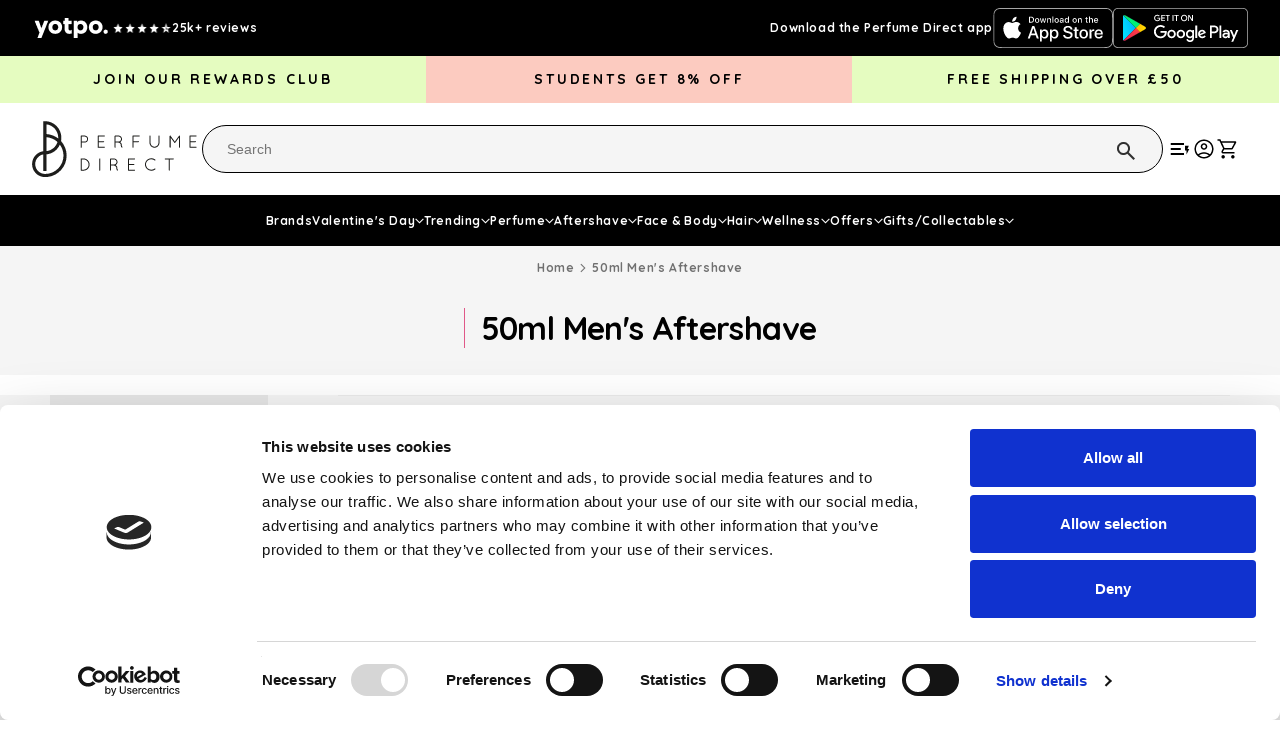

--- FILE ---
content_type: text/html; charset=utf-8
request_url: https://www.perfumedirect.com/collections/50ml-mens-aftershave/floral
body_size: 88927
content:
<!doctype html>
<html class="js" lang="en">
  <head>
    <script id="Cookiebot" src="https://consent.cookiebot.com/uc.js" data-cbid="653e5007-0d7d-4b96-a910-ba494bc84feb" data-blockingmode="auto" type="text/javascript" ></script>
    <meta name="google-site-verification" content="ZOLAh9gDSaePv4NI_kP1YiOQt6_ihnHHPMWd1OxUhz0" />
  <!-- BEGIN app block: shopify://apps/yotpo-loyalty-rewards/blocks/loader-app-embed-block/2f9660df-5018-4e02-9868-ee1fb88d6ccd -->
    <script src="https://cdn-widgetsrepository.yotpo.com/v1/loader/rGVB2qMy5luovkFN7YuE0g" async></script>




<!-- END app block --><!-- BEGIN app block: shopify://apps/boost-ai-search-filter/blocks/boost-sd-ssr/7fc998ae-a150-4367-bab8-505d8a4503f7 --><script type="text/javascript">"use strict";(()=>{function mergeDeepMutate(target,...sources){if(!target)return target;if(sources.length===0)return target;const isObject=obj=>!!obj&&typeof obj==="object";const isPlainObject=obj=>{if(!isObject(obj))return false;const proto=Object.getPrototypeOf(obj);return proto===Object.prototype||proto===null};for(const source of sources){if(!source)continue;for(const key in source){const sourceValue=source[key];if(!(key in target)){target[key]=sourceValue;continue}const targetValue=target[key];if(Array.isArray(targetValue)&&Array.isArray(sourceValue)){target[key]=targetValue.concat(...sourceValue)}else if(isPlainObject(targetValue)&&isPlainObject(sourceValue)){target[key]=mergeDeepMutate(targetValue,sourceValue)}else{target[key]=sourceValue}}}return target}var Application=class{constructor(config,dataObjects){this.#modules=[];this.#cachedModulesByConstructor=new Map;this.#status="created";this.#cachedEventListeners={};this.#registryBlockListeners=[];this.#readyListeners=[];this.mode="production";this.logLevel=1;this.#blocks={};const boostWidgetIntegration=window.boostWidgetIntegration;this.#config=config||{logLevel:boostWidgetIntegration?.config?.logLevel,env:"production"};this.logLevel=this.#config.logLevel??(this.mode==="production"?2:this.logLevel);if(this.#config.logLevel==null){this.#config.logLevel=this.logLevel}this.#dataObjects=dataObjects||{};this.logger={debug:(...args)=>{if(this.logLevel<=0){console.debug("Boost > [DEBUG] ",...args)}},info:(...args)=>{if(this.logLevel<=1){console.info("Boost > [INFO] ",...args)}},warn:(...args)=>{if(this.logLevel<=2){console.warn("Boost > [WARN] ",...args)}},error:(...args)=>{if(this.logLevel<=3){console.error("Boost > [ERROR] ",...args)}}}}#config;#dataObjects;#modules;#cachedModulesByConstructor;#status;#cachedEventListeners;#registryBlockListeners;#readyListeners;#blocks;get blocks(){return this.#blocks}get config(){return this.#config}get dataObjects(){return this.#dataObjects}get status(){return this.#status}get modules(){return this.#modules}bootstrap(){if(this.#status==="bootstrapped"){this.logger.warn("Application already bootstrapped");return}if(this.#status==="started"){this.logger.warn("Application already started");return}this.#loadModuleEventListeners();this.dispatchLifecycleEvent({name:"onBeforeAppBootstrap",payload:null});if(this.#config?.customization?.app?.onBootstrap){this.#config.customization.app.onBootstrap(this)}this.#extendAppConfigFromModules();this.#extendAppConfigFromGlobalVariables();this.#initializeDataObjects();this.assignGlobalVariables();this.#status="bootstrapped";this.dispatchLifecycleEvent({name:"onAppBootstrap",payload:null})}async initModules(){await Promise.all(this.#modules.map(async module=>{if(!module.shouldInit()){this.logger.info("Module not initialized",module.constructor.name,"shouldInit returned false");return}module.onBeforeModuleInit?.();this.dispatchLifecycleEvent({name:"onBeforeModuleInit",payload:{module}});this.logger.info(`Initializing ${module.constructor.name} module`);try{await module.init();this.dispatchLifecycleEvent({name:"onModuleInit",payload:{module}})}catch(error){this.logger.error(`Error initializing module ${module.constructor.name}:`,error);this.dispatchLifecycleEvent({name:"onModuleError",payload:{module,error:error instanceof Error?error:new Error(String(error))}})}}))}getModule(constructor){const module=this.#cachedModulesByConstructor.get(constructor);if(module&&!module.shouldInit()){return void 0}return module}getModuleByName(name){const module=this.#modules.find(mod=>{const ModuleClass=mod.constructor;return ModuleClass.moduleName===name});if(module&&!module.shouldInit()){return void 0}return module}registerBlock(block){if(!block.id){this.logger.error("Block id is required");return}const blockId=block.id;if(this.#blocks[blockId]){this.logger.error(`Block with id ${blockId} already exists`);return}this.#blocks[blockId]=block;if(window.boostWidgetIntegration.blocks){window.boostWidgetIntegration.blocks[blockId]=block}this.dispatchLifecycleEvent({name:"onRegisterBlock",payload:{block}});this.#registryBlockListeners.forEach(listener=>{try{listener(block)}catch(error){this.logger.error("Error in registry block listener:",error)}})}addRegistryBlockListener(listener){this.#registryBlockListeners.push(listener);Object.values(this.#blocks).forEach(block=>{try{listener(block)}catch(error){this.logger.error("Error in registry block listener for existing block:",error)}})}removeRegistryBlockListener(listener){const index=this.#registryBlockListeners.indexOf(listener);if(index>-1){this.#registryBlockListeners.splice(index,1)}}onReady(handler){if(this.#status==="started"){try{handler()}catch(error){this.logger.error("Error in ready handler:",error)}}else{this.#readyListeners.push(handler)}}assignGlobalVariables(){if(!window.boostWidgetIntegration){window.boostWidgetIntegration={}}Object.assign(window.boostWidgetIntegration,{TAEApp:this,config:this.config,dataObjects:this.#dataObjects,blocks:this.blocks})}async start(){this.logger.info("Application starting");this.bootstrap();this.dispatchLifecycleEvent({name:"onBeforeAppStart",payload:null});await this.initModules();this.#status="started";this.dispatchLifecycleEvent({name:"onAppStart",payload:null});this.#readyListeners.forEach(listener=>{try{listener()}catch(error){this.logger.error("Error in ready listener:",error)}});if(this.#config?.customization?.app?.onStart){this.#config.customization.app.onStart(this)}}destroy(){if(this.#status!=="started"){this.logger.warn("Application not started yet");return}this.#modules.forEach(module=>{this.dispatchLifecycleEvent({name:"onModuleDestroy",payload:{module}});module.destroy()});this.#modules=[];this.#resetBlocks();this.#status="destroyed";this.dispatchLifecycleEvent({name:"onAppDestroy",payload:null})}setLogLevel(level){this.logLevel=level;this.updateConfig({logLevel:level})}loadModule(ModuleConstructor){if(!ModuleConstructor){return this}const app=this;const moduleInstance=new ModuleConstructor(app);if(app.#cachedModulesByConstructor.has(ModuleConstructor)){this.logger.warn(`Module ${ModuleConstructor.name} already loaded`);return app}this.#modules.push(moduleInstance);this.#cachedModulesByConstructor.set(ModuleConstructor,moduleInstance);this.logger.info(`Module ${ModuleConstructor.name} already loaded`);return app}updateConfig(newConfig){if(typeof newConfig==="function"){this.#config=newConfig(this.#config)}else{mergeDeepMutate(this.#config,newConfig)}return this.config}dispatchLifecycleEvent(event){switch(event.name){case"onBeforeAppBootstrap":this.triggerEvent("onBeforeAppBootstrap",event);break;case"onAppBootstrap":this.logger.info("Application bootstrapped");this.triggerEvent("onAppBootstrap",event);break;case"onBeforeModuleInit":this.triggerEvent("onBeforeModuleInit",event);break;case"onModuleInit":this.logger.info(`Module ${event.payload.module.constructor.name} initialized`);this.triggerEvent("onModuleInit",event);break;case"onModuleDestroy":this.logger.info(`Module ${event.payload.module.constructor.name} destroyed`);this.triggerEvent("onModuleDestroy",event);break;case"onBeforeAppStart":this.triggerEvent("onBeforeAppStart",event);break;case"onAppStart":this.logger.info("Application started");this.triggerEvent("onAppStart",event);break;case"onAppDestroy":this.logger.info("Application destroyed");this.triggerEvent("onAppDestroy",event);break;case"onAppError":this.logger.error("Application error",event.payload.error);this.triggerEvent("onAppError",event);break;case"onModuleError":this.logger.error("Module error",event.payload.module.constructor.name,event.payload.error);this.triggerEvent("onModuleError",event);break;case"onRegisterBlock":this.logger.info(`Block registered with id: ${event.payload.block.id}`);this.triggerEvent("onRegisterBlock",event);break;default:this.logger.warn("Unknown lifecycle event",event);break}}triggerEvent(eventName,event){const eventListeners=this.#cachedEventListeners[eventName];if(eventListeners){eventListeners.forEach(listener=>{try{if(eventName==="onRegisterBlock"&&event.payload&&"block"in event.payload){listener(event.payload.block)}else{listener(event)}}catch(error){this.logger.error(`Error in event listener for ${eventName}:`,error,"Event data:",event)}})}}#extendAppConfigFromModules(){this.#modules.forEach(module=>{const extendAppConfig=module.extendAppConfig;if(extendAppConfig){mergeDeepMutate(this.#config,extendAppConfig)}})}#extendAppConfigFromGlobalVariables(){const initializedGlobalConfig=window.boostWidgetIntegration?.config;if(initializedGlobalConfig){mergeDeepMutate(this.#config,initializedGlobalConfig)}}#initializeDataObjects(){this.#modules.forEach(module=>{const dataObject=module.dataObject;if(dataObject){mergeDeepMutate(this.#dataObjects,dataObject)}})}#resetBlocks(){this.logger.info("Resetting all blocks");this.#blocks={}}#loadModuleEventListeners(){this.#cachedEventListeners={};const eventNames=["onBeforeAppBootstrap","onAppBootstrap","onModuleInit","onModuleDestroy","onBeforeAppStart","onAppStart","onAppDestroy","onAppError","onModuleError","onRegisterBlock"];this.#modules.forEach(module=>{eventNames.forEach(eventName=>{const eventListener=(...args)=>{if(this.status==="bootstrapped"||this.status==="started"){if(!module.shouldInit())return}return module[eventName]?.(...args)};if(typeof eventListener==="function"){if(!this.#cachedEventListeners[eventName]){this.#cachedEventListeners[eventName]=[]}if(eventName==="onRegisterBlock"){this.#cachedEventListeners[eventName]?.push((block=>{eventListener.call(module,block)}))}else{this.#cachedEventListeners[eventName]?.push(eventListener.bind(module))}}})})}};var Module=class{#app;constructor(app){this.#app=app}shouldInit(){return true}destroy(){this.#app=void 0}init(){}get app(){if(!this.#app){throw new Error("Module not initialized")}return Object.freeze(this.#app)}get extendAppConfig(){return{}}get dataObject(){return{}}};var BoostTAEAppModule=class extends Module{#boostTAEApp=null;get TAEApp(){const boostTAE=getBoostTAE();if(!boostTAE){throw new Error("Boost TAE is not initialized")}this.#boostTAEApp=boostTAE;return this.#boostTAEApp}get TAEAppConfig(){return this.TAEApp.config}get TAEAppDataObjects(){return this.TAEApp.dataObjects}};var AdditionalElement=class extends BoostTAEAppModule{static{this.moduleName="AdditionalElement"}get extendAppConfig(){return {additionalElementSettings:Object.assign(
        {
          
            default_sort_order: {"search":"","all":""},
          
        }, {"customSortingList":"relevance|best-selling|title-ascending|title-descending|price-ascending|price-descending|created-ascending|created-descending","enableCollectionSearch":true})};}};function getShortenToFullParamMap(){const shortenUrlParamList=getBoostTAE().config?.filterSettings?.shortenUrlParamList;const map={};if(!Array.isArray(shortenUrlParamList)){return map}shortenUrlParamList.forEach(item=>{if(typeof item!=="string")return;const idx=item.lastIndexOf(":");if(idx===-1)return;const full=item.slice(0,idx).trim();const short=item.slice(idx+1).trim();if(full.length>0&&short.length>0){map[short]=full}});return map}function generateUUID(){return "xxxxxxxx-xxxx-xxxx-xxxx-xxxxxxxxxxxx".replace(/[x]/g,function(){const r=Math.random()*16|0;return r.toString(16)});}function getQueryParamByKey(key){const urlParams=new URLSearchParams(window.location.search);return urlParams.get(key)}function convertValueRequestStockStatus(v){if(typeof v==="string"){if(v==="out-of-stock")return false;return true}if(Array.isArray(v)){return v.map(_v=>{if(_v==="out-of-stock"){return false}return true})}return false}function isMobileWidth(){return window.innerWidth<576}function isTabletPortraitMaxWidth(){return window.innerWidth<991}function detectDeviceByWidth(){let result="";if(isMobileWidth()){result+="mobile|"}else{result=result.replace("mobile|","")}if(isTabletPortraitMaxWidth()){result+="tablet_portrait_max"}else{result=result.replace("tablet_portrait_max","")}return result}function getSortBy(){const{generalSettings:{collection_id=0,page="collection",default_sort_by:defaultSortBy}={},additionalElementSettings:{default_sort_order:defaultSortOrder={},customSortingList}={}}=getBoostTAE().config;const defaultSortingList=["relevance","best-selling","manual","title-ascending","title-descending","price-ascending","price-descending","created-ascending","created-descending"];const sortQueryKey=getQueryParamByKey("sort");const sortingList=customSortingList?customSortingList.split("|"):defaultSortingList;if(sortQueryKey&&sortingList.includes(sortQueryKey))return sortQueryKey;const searchPage=page==="search";const collectionPage=page==="collection";if(searchPage)sortingList.splice(sortingList.indexOf("manual"),1);const{all,search}=defaultSortOrder;if(collectionPage){if(collection_id in defaultSortOrder){return defaultSortOrder[collection_id]}else if(all){return all}else if(defaultSortBy){return defaultSortBy}}else if(searchPage){return search||"relevance"}return""}var addParamsLocale=(params={})=>{params.return_all_currency_fields=false;return{...params,currency_rate:window.Shopify?.currency?.rate,currency:window.Shopify?.currency?.active,country:window.Shopify?.country}};var getLocalStorage=key=>{try{const value=localStorage.getItem(key);if(value)return JSON.parse(value);return null}catch{return null}};var setLocalStorage=(key,value)=>{try{localStorage.setItem(key,JSON.stringify(value))}catch(error){getBoostTAE().logger.error("Error setLocalStorage",error)}};var removeLocalStorage=key=>{try{localStorage.removeItem(key)}catch(error){getBoostTAE().logger.error("Error removeLocalStorage",error)}};function roundToNearest50(num){const remainder=num%50;if(remainder>25){return num+(50-remainder)}else{return num-remainder}}function lazyLoadImages(dom){if(!dom)return;const lazyImages=dom.querySelectorAll(".boost-sd__product-image-img[loading='lazy']");lazyImages.forEach(function(img){inViewPortHandler(img.parentElement,element=>{const imgElement=element.querySelector(".boost-sd__product-image-img[loading='lazy']");if(imgElement){imgElement.removeAttribute("loading")}})})}function inViewPortHandler(elements,callback){const observer=new IntersectionObserver(function intersectionObserverCallback(entries,observer2){entries.forEach(function(entry){if(entry.isIntersecting){callback(entry.target);observer2.unobserve(entry.target)}})});if(Array.isArray(elements)){elements.forEach(element=>observer.observe(element))}else{observer.observe(elements)}}var isBadUrl=url=>{try{if(!url){const searchString2=getWindowLocation().search;if(!searchString2||searchString2.length<=1){return false}return checkSearchStringForXSS(searchString2)}if(typeof url==="string"){const questionMarkIndex=url.indexOf("?");const searchString2=questionMarkIndex>=0?url.substring(questionMarkIndex):"";if(!searchString2||searchString2.length<=1){return false}return checkSearchStringForXSS(searchString2)}const searchString=url.search;if(!searchString||searchString.length<=1){return false}return checkSearchStringForXSS(searchString)}catch{return true}};var checkSearchStringForXSS=searchString=>{const urlParams=decodeURIComponent(searchString).split("&");for(let i=0;i<urlParams.length;i++){if(isBadSearchTerm(urlParams[i])){return true}}return false};var getWindowLocation=()=>{const href=window.location.href;const escapedHref=href.replace(/%3C/g,"&lt;").replace(/%3E/g,"&gt;");const rebuildHrefArr=[];for(let i=0;i<escapedHref.length;i++){rebuildHrefArr.push(escapedHref.charAt(i))}const rebuildHref=rebuildHrefArr.join("").split("&lt;").join("%3C").split("&gt;").join("%3E");let rebuildSearch="";const hrefWithoutHash=rebuildHref.replace(/#.*$/,"");if(hrefWithoutHash.split("?").length>1){rebuildSearch=hrefWithoutHash.split("?")[1];if(rebuildSearch.length>0){rebuildSearch="?"+rebuildSearch}}return{pathname:window.location.pathname,href:rebuildHref,search:rebuildSearch}};var isBadSearchTerm=term=>{if(typeof term=="string"){term=term.toLowerCase();const domEvents=["img src","script","alert","onabort","popstate","afterprint","beforeprint","beforeunload","blur","canplay","canplaythrough","change","click","contextmenu","copy","cut","dblclick","drag","dragend","dragenter","dragleave","dragover","dragstart","drop","durationchange","ended","error","focus","focusin","focusout","fullscreenchange","fullscreenerror","hashchange","input","invalid","keydown","keypress","keyup","load","loadeddata","loadedmetadata","loadstart","mousedown","mouseenter","mouseleave","mousemove","mouseover","mouseout","mouseout","mouseup","offline","online","pagehide","pageshow","paste","pause","play","playing","progress","ratechange","resize","reset","scroll","search","seeked","seeking","select","show","stalled","submit","suspend","timeupdate","toggle","touchcancel","touchend","touchmove","touchstart","unload","volumechange","waiting","wheel"];const potentialEventRegex=new RegExp(domEvents.join("=|on"));const countOpenTag=(term.match(/</g)||[]).length;const countCloseTag=(term.match(/>/g)||[]).length;const isAlert=(term.match(/alert\(/g)||[]).length;const isConsoleLog=(term.match(/console\.log\(/g)||[]).length;const isExecCommand=(term.match(/execCommand/g)||[]).length;const isCookie=(term.match(/document\.cookie/g)||[]).length;const isJavascript=(term.match(/j.*a.*v.*a.*s.*c.*r.*i.*p.*t/g)||[]).length;const isPotentialEvent=potentialEventRegex.test(term);if(countOpenTag>0&&countCloseTag>0||countOpenTag>1||countCloseTag>1||isAlert||isConsoleLog||isExecCommand||isCookie||isJavascript||isPotentialEvent){return true}}return false};var isCollectionPage=()=>{return getBoostTAE().config.generalSettings?.page==="collection"};var isSearchPage=()=>{return getBoostTAE().config.generalSettings?.page==="search"};var isCartPage=()=>{return getBoostTAE().config.generalSettings?.page==="cart"};var isProductPage=()=>{return getBoostTAE().config.generalSettings?.page==="product"};var isHomePage=()=>{return getBoostTAE().config.generalSettings?.page==="index"};var isVendorPage=()=>{return window.location.pathname.indexOf("/collections/vendors")>-1};var getCurrentPage=()=>{let currentPage="";switch(true){case isCollectionPage():currentPage="collection_page";break;case isSearchPage():currentPage="search_page";break;case isProductPage():currentPage="product_page";break;case isCartPage():currentPage="cart_page";break;case isHomePage():currentPage="home_page";break;default:break}return currentPage};var checkExistFilterOptionParam=()=>{const queryParams=new URLSearchParams(window.location.search);const shortenToFullMap=getShortenToFullParamMap();const hasShortenMap=Object.keys(shortenToFullMap).length>0;for(const[key]of queryParams.entries()){if(key.indexOf("pf_")>-1){return true}if(hasShortenMap&&shortenToFullMap[key]){return true}}return false};function getCustomerId(){return window?.__st?.cid||window?.meta?.page?.customerId||window?.ShopifyAnalytics?.meta?.page?.customerId||window?.ShopifyAnalytics?.lib?.user?.()?.traits()?.uniqToken}function isShopifyTypePage(){return window.location.pathname.indexOf("/collections/types")>-1}var Analytics=class _Analytics extends BoostTAEAppModule{static{this.moduleName="Analytics"}static{this.STORAGE_KEY_PRE_REQUEST_IDS="boostSdPreRequestIds"}static{this.STORAGE_KEY_PRE_ACTION="boostSdPreAction"}static{this.KEY_PLACEMENT_BY_TYPE={product_page:"product_page",search_page:"search_page",instant_search:"instant_search"}}saveRequestId(type,request_id,bundles=[]){const requestIds=getLocalStorage(_Analytics.STORAGE_KEY_PRE_REQUEST_IDS)||{};requestIds[type]=request_id;if(Array.isArray(bundles)){bundles?.forEach(bundle=>{let placement="";switch(type){case"search":placement=_Analytics.KEY_PLACEMENT_BY_TYPE.search_page;break;case"suggest":placement=_Analytics.KEY_PLACEMENT_BY_TYPE.search_page;break;case"product_page_bundle":placement=_Analytics.KEY_PLACEMENT_BY_TYPE.product_page;break;default:break}requestIds[`${bundle.widgetId||""}_${placement}`]=request_id})}setLocalStorage(_Analytics.STORAGE_KEY_PRE_REQUEST_IDS,requestIds)}savePreAction(type){setLocalStorage(_Analytics.STORAGE_KEY_PRE_ACTION,type)}};var AppSettings=class extends BoostTAEAppModule{static{this.moduleName="AppSettings"}get extendAppConfig(){return {cdn:"https://cdn.boostcommerce.io",bundleUrl:"https://services.mybcapps.com/bc-sf-filter/bundles",productUrl:"https://services.mybcapps.com/bc-sf-filter/products",subscriptionUrl:"https://services.mybcapps.com/bc-sf-filter/subscribe-b2s",taeSettings:window.boostWidgetIntegration?.taeSettings||{instantSearch:{enabled:false}},generalSettings:Object.assign(
  {preview_mode:false,preview_path:"",page:"collection",custom_js_asset_url:"",custom_css_asset_url:"",collection_id: 32988201053,collection_handle:"50ml-mens-aftershave",collection_product_count: 175,...
            {
              
                collection_count: 11,
              
              
            },collection_tags: ["floral"],current_tags: ["floral"],default_sort_by:"best-selling",swatch_extension:"png",no_image_url:"https://cdn.shopify.com/extensions/019bdf89-12ee-7344-9b48-d515dafd8c66/boost-fe-203/assets/boost-pfs-no-image.jpg",search_term:"",template:"collection",currencies:["GBP"],current_currency:"GBP",published_locales:{...
                {"en":true}
              },current_locale:"en"},
  {"addCollectionToProductUrl":false}
),translation:{},...
        {
          
          
          
            translation: {"refineDesktop":"Filter","refine":"Refine By","refineMobile":"Filters","refineMobileCollapse":"Hide Filter","clear":"Clear","clearAll":"Clear All","viewMore":"View More","viewLess":"View Less","apply":"Apply","applyAll":"Apply All","close":"Close","back":"Back","showLimit":"Show","collectionAll":"All","under":"Under","above":"Above","ratingStar":"Star","ratingStars":"Stars","ratingUp":"& Up","showResult":"Show result","searchOptions":"Search Options","inCollectionSearch":"Search for products in this collection","loadPreviousPage":"Load Previous Page","loadMore":"Load more {{ amountProduct }} Products","loadMoreTotal":"{{ from }} - {{ to }} of {{ total }} Products","viewAs":"View as","listView":"List view","gridView":"Grid view","gridViewColumns":"Grid view {{count}} Columns","search":{"generalTitle":"General Title (when no search term)","resultHeader":"Search results for \"{{ terms }}\"","resultNumber":"Showing {{ count }} results for \"{{ terms }}\"","seeAllProducts":"See all products","resultEmpty":"We are sorry! We couldn't find results for \"{{ terms }}\".{{ breakline }}But don't give up – check the spelling or try less specific search terms.","resultEmptyWithSuggestion":"Sorry, nothing found for \"{{ terms }}\". Check out these items instead?","searchTotalResult":"Showing {{ count }} result","searchTotalResults":"Showing {{ count }} results","searchPanelProduct":"Products","searchPanelCollection":"Collections","searchPanelPage":"Blogs & Pages","searchTipsTitle":"Search tips","searchTipsContent":"Please double-check your spelling.{{ breakline }}Use more generic search terms.{{ breakline }}Enter fewer keywords.{{ breakline }}Try searching by product type, brand, model number or product feature.","noSearchResultSearchTermLabel":"Check out some of these popular searches","noSearchResultProductsLabel":"Trending products","searchBoxOnclickRecentSearchLabel":"Recent searches","searchBoxOnclickSearchTermLabel":"Popular searches","searchBoxOnclickProductsLabel":"Trending products"},"suggestion":{"viewAll":"View all {{ count }} products","didYouMean":"Did you mean: {{ terms }}","searchBoxPlaceholder":"Search","suggestQuery":"Show {{ count }} results for {{ terms }}","instantSearchSuggestionsLabel":"Popular suggestions","instantSearchCollectionsLabel":"Collections","instantSearchProductsLabel":"Products","instantSearchPagesLabel":"Pages","searchBoxOnclickRecentSearchLabel":"Recent searches","searchBoxOnclickSearchTermLabel":"Popular searches","searchBoxOnclickProductsLabel":"Trending products","noSearchResultSearchTermLabel":"Check out some of these popular searches","noSearchResultProductsLabel":"Trending products"},"error":{"noFilterResult":"Sorry, no products matched your selection","noSearchResult":"Sorry, no products matched the keyword","noProducts":"No products found in this collection","noSuggestionResult":"Sorry, nothing found for \"{{ terms }}\".","noSuggestionProducts":"Sorry, nothing found for \"{{ terms }}\"."},"recommendation":{"homepage-740100":"Just For You","homepage-067568":"Just dropped","collectionpage-074736":"Most viewed","cartpage-577037":"Frequently bought together","productpage-887466":"Related items","productpage-172015":"Most viewed","cartpage-584753":"Similar Products","productpage-347741":"Frequently Bought Together","cartpage-686102":"Still interested in this?","collectionpage-786883":"Most Popular Products","productpage-747435":"Recently viewed","homepage-435705":"Best Sellers","collectionpage-721543":"Just dropped"},"productItem":{"qvBtnLabel":"Quick view","atcAvailableLabel":"Add to bag","soldoutLabel":"Sold out","productItemSale":"{{salePercent}} OFF","productItemSoldOut":"Sold out","viewProductBtnLabel":"View product","atcSelectOptionsLabel":"Select options","amount":"None","savingAmount":"Save {{saleAmount}}","swatchButtonText1":"+{{count}}","swatchButtonText2":"+{{count}}","swatchButtonText3":"+{{count}}","inventoryInStock":"In stock","inventoryLowStock":"Only {{count}} left!","inventorySoldOut":"Sold out","atcAddingToCartBtnLabel":"Adding...","atcAddedToCartBtnLabel":"Added!","atcFailedToCartBtnLabel":"Failed!"},"quickView":{"qvQuantity":"Quantity","qvViewFullDetails":"View full details","buyItNowBtnLabel":"Buy it now","qvQuantityError":"Please input quantity"},"cart":{"atcMiniCartSubtotalLabel":"Subtotal","atcMiniCartEmptyCartLabel":"Your Cart Is Currently Empty","atcMiniCartCountItemLabel":"item","atcMiniCartCountItemLabelPlural":"items","atcMiniCartShopingCartLabel":"Your cart","atcMiniCartViewCartLabel":"View cart","atcMiniCartCheckoutLabel":"Checkout"},"recentlyViewed":{"recentProductHeading":"Recently Viewed Products"},"mostPopular":{"popularProductsHeading":"Popular Products"},"perpage":{"productCountPerPage":"Display: {{count}} per page"},"productCount":{"textDescriptionCollectionHeader":"{{count}} product","textDescriptionCollectionHeaderPlural":"{{count}} products","textDescriptionToolbar":"{{count}} product","textDescriptionToolbarPlural":"{{count}} products","textDescriptionPagination":"Showing {{from}} - {{to}} of {{total}} product","textDescriptionPaginationPlural":"Showing {{from}} - {{to}} of {{total}} products"},"pagination":{"loadPreviousText":"Load Previous Page","loadPreviousInfiniteText":"Load Previous Page","loadMoreText":"Load more","prevText":"Previous","nextText":"Next"},"sortingList":{"sorting":"Sort by","relevance":"Relevance","best-selling":"Best selling","title-ascending":"Title (A-Z)","title-descending":"Title (Z-A)","price-ascending":"Price Ascending","price-descending":"Price Descending","created-ascending":"Old to New","created-descending":"New to Old"},"collectionHeader":{"collectionAllProduct":"Products"},"breadcrumb":{"home":"Home","collections":"Collections","pagination":"Page {{ page }} of {{totalPages}}","toFrontPage":"Back to the front page"},"sliderProduct":{"prevButton":"Previous","nextButton":"Next"},"filterOptions":{"filterOption|rezPXLQZmz|pf_pt_product_type":"Product Type","filterOption|rezPXLQZmz|pf_v_brands":"Brands","filterOption|rezPXLQZmz|pf_p_price":"Price","filterOption|rezPXLQZmz|pf_c_quick_links":"Quick Links","filterOption|RiGc9QKzM8|pf_pt_product_type":"Product Type","filterOption|RiGc9QKzM8|pf_v_vendor":"Vendor","filterOption|RiGc9QKzM8|pf_p_price":"Price"},"predictiveBundle":{}},
          
        }
      };}};var AssetFilesLoader=class extends BoostTAEAppModule{static{this.moduleName="AssetFilesLoader"}onAppStart(){this.loadAssetFiles();this.assetLoadingPromise("themeCSS").then(()=>{this.TAEApp.updateConfig({themeCssLoaded:true})});this.assetLoadingPromise("settingsCSS").then(()=>{this.TAEApp.updateConfig({settingsCSSLoaded:true})})}loadAssetFiles(){this.loadThemeCSS();this.loadSettingsCSS();this.loadMainScript();this.loadRTLCSS();this.loadCustomizedCSSAndScript()}loadCustomizedCSSAndScript(){const{assetFilesLoader,templateMetadata}=this.TAEAppConfig;const themeCSSLinkElement=assetFilesLoader.themeCSS.element;const settingCSSLinkElement=assetFilesLoader.settingsCSS.element;const loadResources=()=>{if(this.TAEAppConfig.assetFilesLoader.themeCSS.status!=="loaded"||this.TAEAppConfig.assetFilesLoader.settingsCSS.status!=="loaded")return;if(templateMetadata?.customizeCssUrl){this.loadCSSFile("customizedCSS")}if(templateMetadata?.customizeJsUrl){this.loadScript("customizedScript")}};themeCSSLinkElement?.addEventListener("load",loadResources);settingCSSLinkElement?.addEventListener("load",loadResources)}loadSettingsCSS(){const result=this.loadCSSFile("settingsCSS");return result}loadThemeCSS(){const result=this.loadCSSFile("themeCSS");return result}loadRTLCSS(){const rtlDetected=document.documentElement.getAttribute("dir")==="rtl";if(rtlDetected){const result=this.loadCSSFile("rtlCSS");return result}}loadMainScript(){const result=this.loadScript("mainScript");return result}loadResourceByName(name,options){if(this.TAEAppConfig.assetFilesLoader[name].element)return;const assetsState=this.TAEAppConfig.assetFilesLoader[name];const resourceType=options?.resourceType||assetsState.type;const inStagingEnv=this.TAEAppConfig.env==="staging";let url=options?.url||assetsState.url;if(!url){switch(name){case"themeCSS":url=this.TAEAppConfig.templateMetadata?.themeCssUrl||this.TAEAppConfig.fallback?.themeCssUrl;if(inStagingEnv){url+=`?v=${Date.now()}`}break;case"settingsCSS":url=this.TAEAppConfig.templateMetadata?.settingsCssUrl||this.TAEAppConfig.fallback?.settingsCssUrl;break;case"rtlCSS":{const{themeCSS}=this.TAEAppConfig.assetFilesLoader;if(themeCSS.url){const themeCssUrl=new URL(themeCSS.url);const themeCssPathWithoutFilename=themeCssUrl.pathname.split("/").slice(0,-1).join("/");const rtlCssPath=themeCssPathWithoutFilename+"/rtl.css";url=new URL(rtlCssPath,themeCssUrl.origin).href;if(inStagingEnv){url+=`?v=${Date.now()}`}}break}case"mainScript":url=`${this.TAEAppConfig.cdn}/${"widget-integration"}/${inStagingEnv?"staging":this.TAEAppConfig.templateMetadata?.themeLibVersion}/${"bc-widget-integration.js"}`;if(inStagingEnv){url+=`?v=${Date.now()}`}break;case"customizedCSS":url=this.TAEAppConfig.templateMetadata?.customizeCssUrl;break;case"customizedScript":url=this.TAEAppConfig.templateMetadata?.customizeJsUrl;break}}if(!url)return;if(resourceType==="stylesheet"){const link=document.createElement("link");link.rel="stylesheet";link.type="text/css";link.media="all";link.href=url;document.head.appendChild(link);this.TAEApp.updateConfig({assetFilesLoader:{[name]:{element:link,status:"loading",url}}});link.onload=()=>{this.TAEApp.updateConfig({assetFilesLoader:{[name]:{element:link,status:"loaded",url}}})};link.onerror=()=>{this.TAEApp.updateConfig({assetFilesLoader:{[name]:{element:link,status:"error",url}}})}}else if(resourceType==="script"){const script=document.createElement("script");script.src=url;const strategy=options?.strategy;if(strategy==="async"){script.async=true}else if(strategy==="defer"){script.defer=true}if(assetsState.module){script.type="module"}if(strategy==="async"||strategy==="defer"){const link=document.createElement("link");link.rel="preload";link.as="script";link.href=url;document.head?.appendChild(link)}document.head.appendChild(script);this.TAEApp.updateConfig({assetFilesLoader:{[name]:{element:script,status:"loading",url}}});script.onload=()=>{this.TAEApp.updateConfig({assetFilesLoader:{[name]:{element:script,status:"loaded",url}}})};script.onerror=()=>{this.TAEApp.updateConfig({assetFilesLoader:{[name]:{element:script,status:"error",url}}})};script.onprogress=()=>{this.TAEApp.updateConfig({assetFilesLoader:{[name]:{element:script,status:"loading",url}}})}}}loadCSSFile(name,url){return this.loadResourceByName(name,{url,resourceType:"stylesheet"})}loadScript(name,url,strategy){return this.loadResourceByName(name,{strategy,url,resourceType:"script"})}assetLoadingPromise(name,timeout=5e3){return new Promise((resolve,reject)=>{let timeoutNumber=null;const{assetFilesLoader}=this.TAEAppConfig;const asset=assetFilesLoader[name];if(asset.status==="loaded"){return resolve(true)}if(!asset.element){this.loadResourceByName(name)}const assetElement=this.TAEAppConfig.assetFilesLoader[name]?.element;if(!assetElement){this.TAEApp.logger.warn(`Asset ${name} not foumd`);return resolve(false)}assetElement?.addEventListener("load",()=>{if(timeoutNumber)clearTimeout(timeoutNumber);resolve(true)});assetElement?.addEventListener("error",()=>{if(timeoutNumber)clearTimeout(timeoutNumber);reject(new Error(`Failed to load asset ${name}`))});timeoutNumber=setTimeout(()=>{reject(new Error(`Timeout loading asset ${name}`))},timeout)})}get extendAppConfig(){return{themeCssLoaded:false,settingsCSSLoaded:false,assetFilesLoader:{themeCSS:{type:"stylesheet",element:null,status:"not-initialized",url:null},settingsCSS:{type:"stylesheet",element:null,status:"not-initialized",url:null},rtlCSS:{type:"stylesheet",element:null,status:"not-initialized",url:null},customizedCSS:{type:"stylesheet",element:null,status:"not-initialized",url:null},mainScript:{type:"script",element:null,status:"not-initialized",url:null},customizedScript:{type:"script",element:null,status:"not-initialized",url:null}}}}};var B2B=class extends BoostTAEAppModule{static{this.moduleName="B2B"}setQueryParams(urlParams){const{b2b}=this.TAEAppConfig;if(!b2b.enabled)return;urlParams.set("company_location_id",`${b2b.current_company_id}_${b2b.current_location_id}`);const shopifyCurrencySettings=window.Shopify?.currency;if(shopifyCurrencySettings){urlParams.set("currency",shopifyCurrencySettings.active);urlParams.set("currency_rate",shopifyCurrencySettings.rate.toString())}}get extendAppConfig(){return {b2b:Object.assign({enabled:false}, 
        {
          
        }
        )};}};var Fallback=class _Fallback extends BoostTAEAppModule{static{this.moduleName="Fallback"}static{this.EVENT_NAME="boost-sd-enable-product-filter-fallback"}get extendAppConfig(){return{fallback:{containerElement:".boost-sd__filter-product-list",themeCssUrl:"https://cdn.boostcommerce.io/widget-integration/theme/default/1.0.1/main.css",settingsCssUrl:"https://boost-cdn-staging.bc-solutions.net/widget-integration/theme/default/staging/default-settings.css"}}}dispatchEvent(){const enableEvent=new CustomEvent(_Fallback.EVENT_NAME);window.dispatchEvent(enableEvent)}async loadFallbackSectionFromShopify(payload){return fetch(payload.url||`${window.location.origin}/?section_id=${payload.sectionName}`).catch(error=>{this.TAEApp.logger.error("Error loading fallback section from Shopify:",error);throw error}).then(res=>res.text())}get containerElement(){const{containerElement}=this.TAEAppConfig.fallback;if(containerElement instanceof HTMLElement){return containerElement}return document.querySelector(containerElement)}async loadFilterProductFallback(){const{fallback,cdn="https://boost-cdn-prod.bc-solutions.net",templateMetadata}=this.TAEAppConfig;const customizedFallbackSettings=fallback?.customizedTemplate||templateMetadata.customizedFallback;if(customizedFallbackSettings){const{source,templateName,templateURL}=customizedFallbackSettings;switch(source){case"Shopify":{if(!templateName&&!templateURL){this.TAEApp.logger.warn("Both templateName and templateURL are undefined");return}const html=await this.loadFallbackSectionFromShopify({sectionName:templateName,url:templateURL});const container=this.containerElement;if(!container){this.TAEApp.logger.warn("Container element not found for fallback template");return}container.innerHTML=html;this.dispatchEvent();return}default:this.TAEApp.logger.warn(`Unsupported source for customized template: ${source}`);return}}const script=document.createElement("script");script.src=`${cdn}/fallback-theme/1.0.12/boost-sd-fallback-theme.js`;script.defer=true;script.onload=()=>{this.dispatchEvent()};document.body.appendChild(script)}};var SimplifiedIntegration=class extends BoostTAEAppModule{constructor(){super(...arguments);this.ensurePlaceholder=()=>{const{simplifiedIntegration:{enabled,selectedSelector}}=this.TAEAppConfig;if(enabled&&!!selectedSelector){const container=document.querySelector(selectedSelector);this.TAEApp.logger.info(`Placeholder container found: `,container);if(container&&container instanceof HTMLElement){this.renderPlaceholder(container);this.collectionFilterModule?.initBlock()}else{this.TAEApp.logger.error(`Placeholder container not found: ${selectedSelector}. Please update the selector in Boost's app embed`)}}else if(!this.oldldSICollectionFilterContainerDetected()){this.backwardCompatibilityModule?.legacyUpdateAppStatus("ready")}}}static{this.moduleName="SimplifiedIntegration"}get collectionFilterModule(){return this.TAEApp.getModule(CollectionFilter)}get backwardCompatibilityModule(){return this.TAEApp.getModule(BackwardCompatibilityV1)}get extendAppConfig(){
      
     ;return {simplifiedIntegration:{enabled:false,collectionPage:false,instantSearch:false,productListSelector:{collectionPage:[],searchPage:[]},selectedSelector:"",selectorFromMetafield:"",selectorFromAppEmbed:
            
              ""
            
             || "",allSyncedCollections:
          
            ""
          
         || {syncedCollections:[]},placeholderAdded:false,placeholder:`<!-- TEMPLATE PLACEHOLDER --><div class='boost-sd-container'><div class='boost-sd-layout boost-sd-layout--has-filter-vertical'>  <div class='boost-sd-left boost-filter-tree-column'>   <!-- TEMPLATE FILTER TREE PLACEHOLDER -->   <div id="boost-sd__filter-tree-wrapper" class="boost-sd__filter-tree-wrapper">    <div class="boost-sd__filter-tree-vertical ">     <div class="boost-sd__filter-tree-vertical-placeholder">      <div class="boost-sd__filter-tree-vertical-placeholder-item">       <span class="boost-sd__placeholder-item" style="width:80%; border-radius: 0;"></span>       <span class="boost-sd__placeholder-item" style="border-radius: 0;"></span>       <span class="boost-sd__placeholder-item" style="width:65%; border-radius: 0;"></span>       <span class="boost-sd__placeholder-item" style="width:40%; border-radius: 0;"></span>      </div>      <div class="boost-sd__filter-tree-vertical-placeholder-item">       <span class="boost-sd__placeholder-item" style="width:80%; border-radius: 0;"></span>       <span class="boost-sd__placeholder-item" style="border-radius: 0;"></span>       <span class="boost-sd__placeholder-item" style="width:65%; border-radius: 0;"></span>       <span class="boost-sd__placeholder-item" style="width:40%; border-radius: 0;"></span>      </div>      <div class="boost-sd__filter-tree-vertical-placeholder-item">       <span class="boost-sd__placeholder-item" style="width:80%; border-radius: 0;"></span>       <span class="boost-sd__placeholder-item" style="border-radius: 0;"></span>       <span class="boost-sd__placeholder-item" style="width:65%; border-radius: 0;"></span>       <span class="boost-sd__placeholder-item" style="width:40%; border-radius: 0;"></span>      </div>      <div class="boost-sd__filter-tree-vertical-placeholder-item">       <span class="boost-sd__placeholder-item" style="width:80%; border-radius: 0;"></span>       <span class="boost-sd__placeholder-item" style="border-radius: 0;"></span>       <span class="boost-sd__placeholder-item" style="width:65%; border-radius: 0;"></span>       <span class="boost-sd__placeholder-item" style="width:40%; border-radius: 0;"></span>      </div>      <div class="boost-sd__filter-tree-vertical-placeholder-item">       <span class="boost-sd__placeholder-item" style="width:80%; border-radius: 0;"></span>       <span class="boost-sd__placeholder-item" style="border-radius: 0;"></span>       <span class="boost-sd__placeholder-item" style="width:65%; border-radius: 0;"></span>       <span class="boost-sd__placeholder-item" style="width:40%; border-radius: 0;"></span>      </div>     </div>    </div>   </div>  </div>  <div class='boost-sd-right boost-product-listing-column'>   <!-- TEMPLATE IN-COLLECTION SEARCH PLACEHOLDER-->   <div class='boost-sd__in-collection-search boost-sd__in-collection-search--vertical'>    <span class="boost-sd__placeholder-item" style="height: 38px; border-radius: 0; width: 100%;"></span>   </div>   <!-- TEMPLATE TOOLBAR PLACEHOLDER-->   <div class="boost-sd__toolbar-container">    <div class="boost-sd__toolbar-inner">     <div class="boost-sd__toolbar-content">      <div class="boost-sd__toolbar boost-sd__toolbar--3_1">       <span class="boost-sd__toolbar-item boost-sd__placeholder-item" style="height: 28px; border-radius: 0;"></span>       <span class="boost-sd__toolbar-item boost-sd__placeholder-item" style="height: 28px; border-radius: 0; margin-bottom: 0"></span>       <span class="boost-sd__toolbar-item boost-sd__placeholder-item" style="height: 28px; border-radius: 0; margin-bottom: 0"></span>      </div>     </div>    </div>   </div>   <!-- TEMPLATE PRODUCT LIST PLACEHOLDER-->   <div class="boost-sd__product-list-placeholder boost-sd__product-list-placeholder--4-col">    <div class="boost-sd__product-list-placeholder-item">     <span class="boost-sd__placeholder-item" style="width: 100%; border-radius: 0;"></span>     <span class="boost-sd__placeholder-item" style="border-radius: 0;"></span>     <span class="boost-sd__placeholder-item" style="width: 80%; border-radius: 0;"></span>     <span class="boost-sd__placeholder-item" style="width: 40%; border-radius: 0;"></span>    </div>    <div class="boost-sd__product-list-placeholder-item">     <span class="boost-sd__placeholder-item" style="width: 100%; border-radius: 0;"></span>     <span class="boost-sd__placeholder-item" style="border-radius: 0;"></span>     <span class="boost-sd__placeholder-item" style="width: 80%; border-radius: 0;"></span>     <span class="boost-sd__placeholder-item" style="width: 40%; border-radius: 0;"></span>    </div>    <div class="boost-sd__product-list-placeholder-item">     <span class="boost-sd__placeholder-item" style="width: 100%; border-radius: 0;"></span>     <span class="boost-sd__placeholder-item" style="border-radius: 0;"></span>     <span class="boost-sd__placeholder-item" style="width: 80%; border-radius: 0;"></span>     <span class="boost-sd__placeholder-item" style="width: 40%; border-radius: 0;"></span>    </div>    <div class="boost-sd__product-list-placeholder-item">     <span class="boost-sd__placeholder-item" style="width: 100%; border-radius: 0;"></span>     <span class="boost-sd__placeholder-item" style="border-radius: 0;"></span>     <span class="boost-sd__placeholder-item" style="width: 80%; border-radius: 0;"></span>     <span class="boost-sd__placeholder-item" style="width: 40%; border-radius: 0;"></span>    </div>    <div class="boost-sd__product-list-placeholder-item">     <span class="boost-sd__placeholder-item" style="width: 100%; border-radius: 0;"></span>     <span class="boost-sd__placeholder-item" style="border-radius: 0;"></span>     <span class="boost-sd__placeholder-item" style="width: 80%; border-radius: 0;"></span>     <span class="boost-sd__placeholder-item" style="width: 40%; border-radius: 0;"></span>    </div>    <div class="boost-sd__product-list-placeholder-item">     <span class="boost-sd__placeholder-item" style="width: 100%; border-radius: 0;"></span>     <span class="boost-sd__placeholder-item" style="border-radius: 0;"></span>     <span class="boost-sd__placeholder-item" style="width: 80%; border-radius: 0;"></span>     <span class="boost-sd__placeholder-item" style="width: 40%; border-radius: 0;"></span>    </div>    <div class="boost-sd__product-list-placeholder-item">     <span class="boost-sd__placeholder-item" style="width: 100%; border-radius: 0;"></span>     <span class="boost-sd__placeholder-item" style="border-radius: 0;"></span>     <span class="boost-sd__placeholder-item" style="width: 80%; border-radius: 0;"></span>     <span class="boost-sd__placeholder-item" style="width: 40%; border-radius: 0;"></span>    </div>    <div class="boost-sd__product-list-placeholder-item">     <span class="boost-sd__placeholder-item" style="width: 100%; border-radius: 0;"></span>     <span class="boost-sd__placeholder-item" style="border-radius: 0;"></span>     <span class="boost-sd__placeholder-item" style="width: 80%; border-radius: 0;"></span>     <span class="boost-sd__placeholder-item" style="width: 40%; border-radius: 0;"></span>    </div>    <div class="boost-sd__product-list-placeholder-item">     <span class="boost-sd__placeholder-item" style="width: 100%; border-radius: 0;"></span>     <span class="boost-sd__placeholder-item" style="border-radius: 0;"></span>     <span class="boost-sd__placeholder-item" style="width: 80%; border-radius: 0;"></span>     <span class="boost-sd__placeholder-item" style="width: 40%; border-radius: 0;"></span>    </div>    <div class="boost-sd__product-list-placeholder-item">     <span class="boost-sd__placeholder-item" style="width: 100%; border-radius: 0;"></span>     <span class="boost-sd__placeholder-item" style="border-radius: 0;"></span>     <span class="boost-sd__placeholder-item" style="width: 80%; border-radius: 0;"></span>     <span class="boost-sd__placeholder-item" style="width: 40%; border-radius: 0;"></span>    </div>    <div class="boost-sd__product-list-placeholder-item">     <span class="boost-sd__placeholder-item" style="width: 100%; border-radius: 0;"></span>     <span class="boost-sd__placeholder-item" style="border-radius: 0;"></span>     <span class="boost-sd__placeholder-item" style="width: 80%; border-radius: 0;"></span>     <span class="boost-sd__placeholder-item" style="width: 40%; border-radius: 0;"></span>    </div>    <div class="boost-sd__product-list-placeholder-item">     <span class="boost-sd__placeholder-item" style="width: 100%; border-radius: 0;"></span>     <span class="boost-sd__placeholder-item" style="border-radius: 0;"></span>     <span class="boost-sd__placeholder-item" style="width: 80%; border-radius: 0;"></span>     <span class="boost-sd__placeholder-item" style="width: 40%; border-radius: 0;"></span>    </div>    <div class="boost-sd__product-list-placeholder-item">     <span class="boost-sd__placeholder-item" style="width: 100%; border-radius: 0;"></span>     <span class="boost-sd__placeholder-item" style="border-radius: 0;"></span>     <span class="boost-sd__placeholder-item" style="width: 80%; border-radius: 0;"></span>     <span class="boost-sd__placeholder-item" style="width: 40%; border-radius: 0;"></span>    </div>    <div class="boost-sd__product-list-placeholder-item">     <span class="boost-sd__placeholder-item" style="width: 100%; border-radius: 0;"></span>     <span class="boost-sd__placeholder-item" style="border-radius: 0;"></span>     <span class="boost-sd__placeholder-item" style="width: 80%; border-radius: 0;"></span>     <span class="boost-sd__placeholder-item" style="width: 40%; border-radius: 0;"></span>    </div>    <div class="boost-sd__product-list-placeholder-item">     <span class="boost-sd__placeholder-item" style="width: 100%; border-radius: 0;"></span>     <span class="boost-sd__placeholder-item" style="border-radius: 0;"></span>     <span class="boost-sd__placeholder-item" style="width: 80%; border-radius: 0;"></span>     <span class="boost-sd__placeholder-item" style="width: 40%; border-radius: 0;"></span>    </div>    <div class="boost-sd__product-list-placeholder-item">     <span class="boost-sd__placeholder-item" style="width: 100%; border-radius: 0;"></span>     <span class="boost-sd__placeholder-item" style="border-radius: 0;"></span>     <span class="boost-sd__placeholder-item" style="width: 80%; border-radius: 0;"></span>     <span class="boost-sd__placeholder-item" style="width: 40%; border-radius: 0;"></span>    </div>   </div>   <div class="boost-sd__pagination boost-sd__pagination--center">    <span class="boost-sd__placeholder-item" style="height: 40px; border-radius: 0;"></span>   </div>  </div></div></div><style> .boost-sd__collection-header {  width: 100%;  height: 130px;  display: block;  background: -webkit-gradient(linear,    left top,    right top,    color-stop(8%, #eee),    color-stop(18%, #e6e6e6),    color-stop(33%, #eee));  background-color: #eee;  animation: banner-place-holder-shimmer 2s linear infinite forwards; } .boost-sd__collection-header:empty {  display: block; } .boost-sd__collection-header .boost-sd__placeholder-item {  height: 130px; } @media only screen and (min-width: 992px) {  .boost-sd__collection-header,  .boost-sd__collection-header .boost-sd__placeholder-item {   height: 150px;  } } @keyframes banner-place-holder-shimmer {  0% {   background-position: -1500px 0;  }  100% {   background-position: 1500px 0;  } } .boost-sd__in-collection-search {  margin-bottom: 20px;  margin-top: 20px;  width: 100%;  max-width: 100%;  display: flex;  position: relative; } .boost-sd__in-collection-search--horizontal {  margin: 20px auto 0;  max-width: 592px; } @media only screen and (min-width: 992px) {  .boost-sd__in-collection-search {   margin-bottom: 16px;   margin-top: 16px;  } } .boost-sd__filter-tree-vertical {  margin-top: 0;  margin-right: 0; } .boost-sd__filter-tree-vertical-placeholder {  background: transparent;  width: 100%;  max-width: 100%;  display: none; } .boost-sd__filter-tree-vertical-placeholder-list {  margin: 30px 10px 0;  padding: 0;  list-style: none; } .boost-sd__filter-tree-vertical-placeholder-item {  max-width: 100%;  padding: 20px 0;  display: block; } .boost-sd__filter-tree-vertical-placeholder-item:first-child {  padding-top: 0; } .boost-sd__filter-tree-vertical-placeholder-item:not(:last-child) {  border-bottom: 1px solid #ebebeb; } .boost-sd__filter-tree-vertical-placeholder-item::before, .boost-sd__filter-tree-vertical-placeholder-item::after, { display: none; } .boost-sd__filter-tree-horizontal-placeholder {  display: none; } @media only screen and (min-width: 992px) {  .boost-sd__filter-tree-vertical {   width: 272px;  }  .boost-sd-layout .boost-sd-left .boost-sd__filter-tree-wrapper .boost-sd__filter-tree-vertical {   margin-right: 16px;   margin-left: 0;  }  .boost-sd__filter-tree-vertical-placeholder,  .boost-sd__filter-tree-horizontal-placeholder {   display: inline-block;  }  .boost-sd-layout--has-filter-horizontal {   flex-wrap: wrap;   margin-top: 0;  }  .boost-sd-layout--has-filter-horizontal .boost-sd-left,  .boost-sd-layout--has-filter-horizontal .boost-sd-right {   flex: 0 0 100%;  }  .boost-sd__filter-tree-horizontal {   width: 100%;  }  .boost-sd__filter-tree-horizontal-placeholder {   padding: 16px 0;   border-top: 1px solid #ebebeb;   width: 100%;   max-width: 100%;   background: transparent;  }  .boost-sd__filter-tree-horizontal-placeholder-list {   margin: 0;   padding: 0;   list-style: none;   border-bottom: 1px solid #e8e9eb;  }  .boost-sd__filter-tree-horizontal-placeholder-item {   border: none;   display: inline-block;   margin-right: 35px;   position: relative;  }  .boost-sd__filter-tree-horizontal-placeholder-button {   width: auto;   height: auto;   display: inline-block;   position: relative;   padding: 5px 15px 5px 0;   margin: 0;   min-height: auto;   min-width: 0;   border-radius: 0;   box-shadow: none;   background: none;   border: none;   letter-spacing: normal;   text-align: left;   cursor: pointer;  }  .boost-sd__filter-tree-horizontal-placeholder-button .boost-sd__placeholder-item {   width: 80px;   height: 10px;   display: inline-block;   margin: 0 15px 0 0;  }  .boost-sd__filter-tree-horizontal-placeholder-icon {   transform: rotate(-90deg);  } } .boost-sd__in-collection-search {  margin-bottom: 20px;  margin-top: 20px;  width: 100%;  max-width: 100%;  display: flex;  position: relative; } .boost-sd__in-collection-search--horizontal {  margin: 20px auto 0;  max-width: 592px; } @media only screen and (min-width: 992px) {  .boost-sd__in-collection-search {   margin-bottom: 16px;   margin-top: 16px;  } } .boost-sd__toolbar-container {  width: 100%;  margin-bottom: 16px; } .boost-sd__toolbar-inner {  max-width: 1216px;  margin: 0 auto; } .boost-sd__toolbar-content {  border-bottom: 1px solid #ebebeb;  border-top: 1px solid #ebebeb;  padding: 16px 0; } .boost-sd__toolbar {  align-items: center;  width: 100%;  display: flex;  flex-wrap: wrap;  column-gap: 16px;  justify-content: space-between; } .boost-sd__toolbar .boost-sd__placeholder-item {  flex-basis: 45%; } .boost-sd__toolbar .boost-sd__placeholder-item:first-child {  flex-basis: 100%;  margin-bottom: 16px; } @media only screen and (min-width: 992px) {  .boost-sd__toolbar-content {   display: flex;   align-items: center;   border-bottom: none;   padding: 16px 0 16px;   border-top: 1px solid #ebebeb;   border-bottom: 0;  }  .boost-sd__toolbar {   flex-wrap: inherit;  }  .boost-sd__toolbar .boost-sd__placeholder-item {   flex-basis: auto;  }  .boost-sd__toolbar .boost-sd__placeholder-item:first-child {   flex-basis: auto;   margin-bottom: 0;  }  .boost-sd__toolbar--3_1 .boost-sd__toolbar-item {   flex: 1;  }  .boost-sd__toolbar--3_1 .boost-sd__toolbar-item:nth-child(2) {   justify-content: center;  }  .boost-sd__toolbar--3_1 .boost-sd__toolbar-item:nth-child(3) {   justify-content: end;  } } .boost-sd__product-list-placeholder {  gap: 16px;  margin-bottom: 32px;  flex-wrap: wrap;  width: 100%;  display: flex; } .boost-sd__product-list-placeholder--1-col .boost-sd__product-list-placeholder-item {  width: 100%; } .boost-sd__product-list-placeholder--2-col .boost-sd__product-list-placeholder-item, .boost-sd__product-list-placeholder--3-col .boost-sd__product-list-placeholder-item, .boost-sd__product-list-placeholder--4-col .boost-sd__product-list-placeholder-item, .boost-sd__product-list-placeholder--5-col .boost-sd__product-list-placeholder-item, .boost-sd__product-list-placeholder--6-col .boost-sd__product-list-placeholder-item {  width: calc(50% - 8px); } .boost-sd__product-list-placeholder .boost-sd__product-list-placeholder-item .boost-sd__placeholder-item:first-child {  height: 222px; } .boost-sd__pagination {  padding-top: 10px;  padding-bottom: 10px;  justify-content: center;  align-items: center;  display: flex; } @media only screen and (min-width: 576px) {  .boost-sd__product-list-placeholder {   gap: 32px;   margin-bottom: 64px;  }  .boost-sd__product-list-placeholder--3-col .boost-sd__product-list-placeholder-item,  .boost-sd__product-list-placeholder--4-col .boost-sd__product-list-placeholder-item,  .boost-sd__product-list-placeholder--5-col .boost-sd__product-list-placeholder-item,  .boost-sd__product-list-placeholder--6-col .boost-sd__product-list-placeholder-item {   width: calc(33.3333333333% - (32px - 32px / 3));  } } @media only screen and (min-width: 992px) {  .boost-sd__product-list-placeholder .boost-sd__placeholder-item:not(:last-child) {   margin-bottom: 8px;  }  .boost-sd__product-list-placeholder .boost-sd__placeholder-item:first-child {   margin-bottom: 16px;  }  .boost-sd__product-list-placeholder--3-col .boost-sd__product-list-placeholder-item .boost-sd__placeholder-item:first-child {   height: 382px;  }  .boost-sd__product-list-placeholder--4-col .boost-sd__product-list-placeholder-item .boost-sd__placeholder-item:first-child {   height: 275px;  }  .boost-sd__product-list-placeholder--5-col .boost-sd__product-list-placeholder-item .boost-sd__placeholder-item:first-child {   height: 215px;  }  .boost-sd__product-list-placeholder--6-col .boost-sd__product-list-placeholder-item .boost-sd__placeholder-item:first-child {   height: 175px;  }  .boost-sd__product-list-placeholder--3-col .boost-sd__product-list-placeholder-item {   width: calc(33.3333333333% - (32px - 32px / 3));  }  .boost-sd__product-list-placeholder--4-col .boost-sd__product-list-placeholder-item {   width: calc(25% - (32px - 32px / 4));  }  .boost-sd__product-list-placeholder--5-col .boost-sd__product-list-placeholder-item {   width: calc(20% - (32px - 32px / 5));  }  .boost-sd__product-list-placeholder--6-col .boost-sd__product-list-placeholder-item {   width: calc(16.6666667% - (32px - 32px / 6));  } } .boost-sd-container * {  box-sizing: border-box; } .boost-sd__placeholder-item {  background: rgba(0, 0, 0, 0.07);  border-radius: 50rem;  min-width: 50px;  max-width: 100%;  height: 20px;  animation: 2s infinite place-holder-animation;  display: inline-block; } .boost-sd__placeholder-item:empty {  display: block; } .boost-sd__placeholder-item:not(:last-child) {  margin-bottom: 18px; } .boost-sd-layout {  margin: 20px auto 0; } .boost-sd-left {  position: relative; } .boost-sd-layout .boost-sd-right {  width: 100%;  margin-bottom: 20px; } @keyframes place-holder-animation {  0% {   opacity: 1;  }  50% {   opacity: 0.5;  }  100% {   opacity: 1;  } } @media only screen and (min-width: 992px) {  .boost-sd-layout {   display: flex;   max-width: 1216px;  }  .boost-sd-layout .boost-sd-right {   flex: auto;   max-width: 100%;  } }</style>`,isOnboarding:JSON.parse(
            
              ""
            
           || "false"),neededToHideElements:[]}};}init(){const app=this.TAEApp;const simplifiedIntegration=this.TAEAppConfig.simplifiedIntegration;const{templateMetadata:{integratedTheme={}}}=this.TAEAppConfig;const themeId=window.Shopify?.theme?.id;if(!themeId){app.logger.warn("Theme ID is missing");return}const themeIntegration=integratedTheme[themeId];if(!themeIntegration||Object.keys(themeIntegration).length===0){app.logger.warn("Theme is not integrated with SimplifiedIntegration flow");return}const{collectionPage=false,searchPage=false,instantSearch=false,productListSelector={}}=themeIntegration;const{page:currentPage,collection_id:collectionId=0}=this.TAEAppConfig.generalSettings;const isCollectionPage2=currentPage==="collection";const isSearchPage2=currentPage==="search";if(simplifiedIntegration.isOnboarding){const isCollectionSynced=this.checkSyncedCollection(collectionId);if(!isCollectionSynced){return}}if(isCollectionPage2&&collectionPage||isSearchPage2&&searchPage){const{collectionPage:collectionPageSelectors=[],searchPage:searchPageSelectors=[]}=productListSelector;const selectors=isCollectionPage2?collectionPageSelectors:searchPageSelectors;if(selectors.length===0){this.app.logger.warn("empty selectors");return}const elements=selectors.slice(0,-1);const mainElement=selectors[selectors.length-1];const selector=simplifiedIntegration.selectorFromAppEmbed||mainElement;simplifiedIntegration.neededToHideElements=elements;simplifiedIntegration.selectorFromMetafield=mainElement;simplifiedIntegration.selectedSelector=selector;if(selector){const intervalId=setInterval(()=>{const container=document.querySelector(selector);if(container){this.renderPlaceholder(container);clearInterval(intervalId)}},50)}this.TAEApp.updateConfig({simplifiedIntegration:{...simplifiedIntegration,...themeIntegration,enabled:true}})}if(instantSearch){this.setupISW()}}onAppStart(){document.addEventListener("DOMContentLoaded",()=>{this.ensurePlaceholder()})}oldldSICollectionFilterContainerDetected(){const productFilterBlock=document.querySelector(".boost-sd__filter-product-list");return!!productFilterBlock}checkSyncedCollection(collectionId){const{simplifiedIntegration}=this.TAEAppConfig;const{allSyncedCollections:{syncedCollections}}=simplifiedIntegration;const currentCollectionSynced=syncedCollections?.includes(collectionId);const collectionAllSynced=collectionId===0&&syncedCollections?.length>0;if(!currentCollectionSynced&&!collectionAllSynced){this.TAEApp.logger.warn("collection not synced -> fallback original theme");return false}return true}renderPlaceholder(originalContainer){const{simplifiedIntegration}=this.TAEAppConfig;const placeholder=simplifiedIntegration?.placeholder||"";const placeholderAdded=simplifiedIntegration?.placeholderAdded||false;const neededToHideElements=simplifiedIntegration?.neededToHideElements||[];const selectedSelector=simplifiedIntegration?.selectedSelector||"";if(placeholderAdded){this.TAEApp.logger.warn("placeholder already added");return}originalContainer.style.display="none";this.hideNeededElements();const newProductFilterDiv=document.createElement("div");newProductFilterDiv.innerHTML=placeholder||"";newProductFilterDiv.className="boost-sd__filter-product-list boost-sd__placeholder-product-filter-tree";originalContainer.insertAdjacentElement("afterend",newProductFilterDiv);if(simplifiedIntegration){simplifiedIntegration.placeholderAdded=true;if(neededToHideElements&&selectedSelector){neededToHideElements.push(selectedSelector)}}}hideNeededElements(){const{simplifiedIntegration:{neededToHideElements}}=this.TAEAppConfig;if(neededToHideElements&&neededToHideElements.length>0){this.hideElements(neededToHideElements)}}removePlaceholder(){const{simplifiedIntegration:{placeholderAdded}}=this.TAEAppConfig;if(placeholderAdded){const placeholder=document.querySelector(".boost-sd__placeholder-product-filter-tree");if(placeholder instanceof HTMLElement){placeholder.remove()}}}hideElements(elements){if(!Array.isArray(elements))return;elements.forEach(element=>{const el=document.querySelector(element);if(el instanceof HTMLElement){el.style.display="none"}})}setupISW(){this.TAEApp.updateConfig({taeSettings:{instantSearch:{enabled:true}}})}};var CollectionFilter=class _CollectionFilter extends BoostTAEAppModule{constructor(){super(...arguments);this.initBlock=async()=>{const filterDom=document.querySelector(".boost-sd__filter-product-list:not(.boost-sd__filter-product-list--ready)");if(!filterDom){this.app.logger.error("Filter DOM not found");this.backwardCompatibilityV1Module?.legacyUpdateAppStatus("ready");return}const appConfig=this.TAEAppConfig;const{customization}=appConfig;if(typeof customization?.filter?.beforeRender==="function"){customization.filter.beforeRender()}const filterDomId=`${this.widgetId}-${generateUUID()}`;filterDom?.classList?.add("boost-sd__filter-product-list--ready");filterDom.id=filterDomId;const urlParams=this.prepareFilterAPIQueryParams();const response=await this.filterAPI(urlParams);const block={id:filterDomId,document:filterDom,widgetId:this.widgetId,defaultSort:urlParams.get("sort")||"",defaultParams:this.filterAPIDefaultParams,filterTree:{options:[]},dynamicBundles:[]};const backwardCompatibilityV1=this.backwardCompatibilityV1Module;backwardCompatibilityV1?.legacyAssignDefaultBlockAttributes(block,filterDom,"filter");const{html,bundles}=response;if(bundles){block.dynamicBundles=bundles}if(response.filter){response.filter.options=this.updateValuesOptions(response.filter.options);block.filterTree=response.filter}try{await Promise.all([this.assetFileLoaderModule?.assetLoadingPromise("themeCSS"),this.assetFileLoaderModule?.assetLoadingPromise("settingsCSS")])}catch{}if(html){filterDom.innerHTML=html}block.cache={[urlParams.toString()]:{...response,timestamp:new Date().getTime()}};this.TAEApp.registerBlock(block);this.saveFilterAPIResponseAnalyticData(response?.meta?.rid,response.bundles);this.syncAppConfigWithFilterAPIResponse(response);this.block=block;this.backwardCompatibilityV1Module?.legacyUpdateAppStatus("ready")}}static{this.moduleName="CollectionFilter"}static{this.LIMIT="boostSDLimit"}static{this.LIMIT_SETTING="boostSDLimitSetting"}get backwardCompatibilityV1Module(){return this.TAEApp.getModule(BackwardCompatibilityV1)}get b2bModule(){return this.TAEApp.getModule(B2B)}get fallbackModule(){return this.TAEApp.getModule(Fallback)}get simplifiedIntegrationModule(){return this.TAEApp.getModule(SimplifiedIntegration)}get analyticModule(){return this.TAEApp.getModule(Analytics)}get assetFileLoaderModule(){return this.TAEApp.getModule(AssetFilesLoader)}get extendAppConfig(){return {filterUrl:"https://services.mybcapps.com/bc-sf-filter/filter",filterSettings:Object.assign({swatch_extension:"png",...
        {
          
        }}, {"showFilterOptionCount":true,"showRefineBy":true,"showOutOfStockOption":false,"showSingleOption":false,"keepToggleState":true,"showLoading":true,"activeScrollToTop":false,"productAndVariantAvailable":false,"availableAfterFiltering":false,"changeMobileButtonLabel":false,"sortingAvailableFirst":true,"showVariantImageBasedOnSelectedFilter":"","isShortenUrlParam":false,"style":{"filterTitleTextColor":"","filterTitleFontSize":"","filterTitleFontWeight":"","filterTitleFontTransform":"","filterTitleFontFamily":"","filterOptionTextColor":"","filterOptionFontSize":"","filterOptionFontFamily":"","filterMobileButtonTextColor":"","filterMobileButtonFontSize":"","filterMobileButtonFontWeight":"","filterMobileButtonFontTransform":"","filterMobileButtonFontFamily":"","filterMobileButtonBackgroundColor":""},"filterLayout":"vertical","filterTreeMobileStyle":"style2","filterTreeVerticalStyle":"style-default","filterTreeHorizontalStyle":"style1","stickyFilterOnDesktop":false,"stickyFilterOnMobile":false})};}get apiEndpoint(){const{filterUrl,searchUrl}=this.app.config;const urlParams=new URLSearchParams(window.location.search);const searchQuery=urlParams.get("q");return isSearchPage()||searchQuery?searchUrl:filterUrl}get widgetId(){const{templateMetadata,generalSettings}=this.TAEAppConfig;const currentPage=generalSettings?.page||"collection";const widgetName=currentPage==="collection"?"collectionFilters":"searchPage";const widgetId=templateMetadata[widgetName]||"default";return widgetId}get filterAPIDefaultParams(){const{shop,templateSettings,templateMetadata,generalSettings,templateId,simplifiedIntegration}=this.TAEAppConfig;const historyParams=this.getHistoryParams();const productPerPage=typeof templateSettings?.themeSettings?.productList?.productsPerPage==="number"?templateSettings.themeSettings.productList.productsPerPage:16;const savedLimit=getLocalStorage(_CollectionFilter.LIMIT);const limit=savedLimit&&!isNaN(Number(savedLimit))?Number(savedLimit):productPerPage;const widgetId=this.widgetId;const isMobileViewport=isMobileWidth();const viewportWidth=window.innerWidth;const showFilterTreeByDefault=templateSettings?.filterSettings?.filterLayout==="vertical"&&templateSettings?.filterSettings?.filterTreeVerticalStyle==="style-default"?true:false;const productPerRow=isMobileViewport?templateSettings?.themeSettings?.productList?.productsPerRowOnMobile||2:templateSettings?.themeSettings?.productList?.productsPerRowOnDesktop||3;const productImageMaxWidth=isMobileViewport?viewportWidth/productPerRow:viewportWidth/(productPerRow+(showFilterTreeByDefault?1:0));const deviceTypeByViewportWidth=detectDeviceByWidth();return {_:"pf",t:Date.now().toString(),sid:generateUUID(),shop:shop.domain,page:Number(historyParams?.page||1),limit,sort:historyParams?.sort||getSortBy(),locale:generalSettings.current_locale,event_type:"init",pg:getCurrentPage(),build_filter_tree:true,collection_scope:generalSettings.collection_id||"0",money_format:shop.money_format,money_format_with_currency:shop.money_format_with_currency,widgetId,viewAs:`grid--${isMobileWidth()?templateSettings?.themeSettings?.productList?.productsPerRowOnMobile||2:templateSettings?.themeSettings?.productList?.productsPerRowOnDesktop||3}`,device:deviceTypeByViewportWidth,first_load:true,productImageWidth:roundToNearest50(productImageMaxWidth),productPerRow,widget_updated_at:templateMetadata?.updatedAt,templateId,current_locale:(window?.Shopify?.routes?.root||"/")?.replace(/\/$/,""),simplifiedIntegration:simplifiedIntegration.enabled||false,customer_id:getCustomerId(),...addParamsLocale()};}syncAppConfigWithFilterAPIResponse(res){const{shop}=this.TAEAppConfig;if(res.meta?.money_format){shop.money_format=res.meta.money_format}if(res.meta?.money_format_with_currency){shop.money_format_with_currency=res.meta.money_format_with_currency}if(res.meta?.currency){shop.currency=res.meta.currency}this.app.updateConfig({shop});this.backwardCompatibilityV1Module?.legacyUpdateAppStatus("ready")}prepareFilterAPIQueryParams(){const{generalSettings,filterSettings,customization}=this.TAEAppConfig;const paramsHistory=this.getHistoryParams();const defaultParams=this.filterAPIDefaultParams;const urlParams=new URLSearchParams;Object.entries(defaultParams).forEach(([key,value])=>{urlParams.set(key,value!==void 0?value.toString():"")});urlParams.set("search_no_result",Object.keys(paramsHistory?.paramMap||{}).length===0?"true":"false");if(paramsHistory?.paramMap){Object.keys(paramsHistory.paramMap).forEach(key=>{paramsHistory.paramMap[key].forEach(v=>urlParams.append(`${key}[]`,key.startsWith(`${defaultParams._}_st_`)?convertValueRequestStockStatus(v).toString():v))})}const searchParams=new URLSearchParams(window.location.search);const searchQuery=searchParams.get("q");if(searchQuery){if(isVendorPage())urlParams.set("vendor",searchQuery);else if(isShopifyTypePage())urlParams.set("product_type",searchQuery);else urlParams.set("q",searchQuery);if(isCollectionPage()){urlParams.set("incollection_search","true");urlParams.set("event_type","incollection_search")}this.setSearchQueryParamsWithSuggetion(urlParams)}if(generalSettings.collection_tags?.length){generalSettings.collection_tags.forEach(tag=>{urlParams.append("tag[]",tag)})}if(filterSettings.sortingAvailableFirst){urlParams.set("sort_first","available")}const availableAfterFiltering=filterSettings?.availableAfterFiltering;const productAndVariantAvailable=filterSettings?.productAndVariantAvailable;const hasFilterParams=Array.from(urlParams.keys()).some(key=>key.startsWith("pf_"));const showAvailable=!availableAfterFiltering&&productAndVariantAvailable?"true":availableAfterFiltering?hasFilterParams?"true":"false":"false";urlParams.set("product_available",showAvailable);urlParams.set("variant_available",showAvailable);this.b2bModule?.setQueryParams(urlParams);if(customization?.filter?.customizedAPIParams){const{customizedAPIParams}=customization.filter;Object.entries(customizedAPIParams).forEach(([key,value])=>{urlParams.set(key,value)})}return urlParams}setSearchQueryParamsWithSuggetion(params){const SUGGESTION_DATA="boostSDSuggestionData";const CLICK_SUGGESTION_TERM="boostSDClickSuggestionTerm";const term=getLocalStorage(CLICK_SUGGESTION_TERM);if(!term)return;const suggestionData=getLocalStorage(SUGGESTION_DATA);if(!suggestionData)return;params.set("query",suggestionData.query);params.set("parent_request_id",suggestionData.id);params.set("suggestion",term);params.set("item_rank",(suggestionData.suggestions.findIndex(item=>item===term)+1).toString());removeLocalStorage(CLICK_SUGGESTION_TERM);removeLocalStorage(SUGGESTION_DATA)}saveFilterAPIResponseAnalyticData(reqId,bundles){const type=isSearchPage()?"search":"filter";const analytic=this.analyticModule;if(reqId){analytic?.saveRequestId(type,reqId);if(bundles){analytic?.saveRequestId(type,reqId,bundles)}}analytic?.savePreAction(type)}formatPercentSaleLabel(to,from=0){let label="";if(!from){label=`under ${to}%`}else if(!to){label=`above ${from}%`}else{label=`${from}% - ${to}%`}return label}updateValuesOptions(options){if(!Array.isArray(options))return options;return options.map(option=>{if(option.filterType==="percent_sale"){option.values=option.values?.map(item=>{item.key=item.key.replace("*-",":").replace("-*",":").replace("-",":");item.label=this.formatPercentSaleLabel(item.to,item.from);return item})}return option})}async filterAPI(params){const appConfig=this.TAEAppConfig;const queryString=params.toString();const response=await fetch(`${this.apiEndpoint}?${queryString}`,{method:"GET"});const HTTP_STATUS_NEED_FALLBACK=[404,413,403,500];if(HTTP_STATUS_NEED_FALLBACK.includes(response.status)){if(appConfig.simplifiedIntegration?.enabled){const simplifiedIntegration=this.simplifiedIntegrationModule;simplifiedIntegration?.hideNeededElements();simplifiedIntegration?.removePlaceholder()}else{this.fallbackModule?.loadFilterProductFallback()}}return response.json()}getHistoryParams(){const url=new URL(window.location.href);const isXSS=isBadUrl(url);if(isXSS){this.app.logger.error("[Security] Potential XSS detected in URL parameters. Ignoring query params.",window.location.href);return}const rawSearch=url.search;const FILTER_HISTORY_PREFIX="pf_";const DEFAULT_SEPARATOR=",";const REGEX_ESCAPE_PATTERN=/[.*+?^${}()|[\]\\]/g;const{searchParams}=url;const sort=searchParams.get("sort");const page=searchParams.get("page");const paramMap={};const shortenToFullMap=getShortenToFullParamMap();const separator=this.TAEAppConfig.customization?.filter?.customizedAPIParams?.multipleValueSeparator||DEFAULT_SEPARATOR;const escapedSeparator=separator.replace(REGEX_ESCAPE_PATTERN,"\\$&");const encodedSeparator=encodeURIComponent(separator);const escapedEncodedSeparator=encodedSeparator.replace(REGEX_ESCAPE_PATTERN,"\\$&");const splitRegex=new RegExp(`${escapedSeparator}|${escapedEncodedSeparator}`);for(const key of searchParams.keys()){let actualKey=key;let values;if(shortenToFullMap[key]){actualKey=shortenToFullMap[key];const escapedKey=key.replace(REGEX_ESCAPE_PATTERN,"\\$&");const matchResult=rawSearch.match(new RegExp(`[?&]${escapedKey}=([^&]+)`));const rawVal=matchResult?matchResult[1]:"";const parts=rawVal.split(splitRegex);values=parts.map(p=>decodeURIComponent(p.replace(/\+/g," ")))}else{values=searchParams.getAll(key)}if(actualKey.startsWith(FILTER_HISTORY_PREFIX)&&!paramMap[actualKey]){if(actualKey==="pf_tag"){paramMap.tag=values}else{paramMap[actualKey]=values}}}return{paramMap,sort,page}}};var BackwardCompatibilityV1=class extends BoostTAEAppModule{static{this.moduleName="BackwardCompatibilityV1"}shouldInit(){const{templateMetadata:{themeLibVersion}={}}=this.TAEAppConfig;if(!themeLibVersion)return true;const feLibMajorVersion=themeLibVersion.split(".")[0];return Number(feLibMajorVersion)<=1}get collectionFilterModule(){return this.TAEApp.getModule(CollectionFilter)}init(){window.boostSDTaeUtils={lazyLoadImages,inViewPortHandler,initCollectionFilter:()=>{setTimeout(()=>{this.collectionFilterModule?.initBlock()})}}}onAppStart(){const app=this.TAEApp;const{env}=this.TAEAppConfig;const mergedCustomizedFilterParams={...(this.TAEAppConfig.customization?.filter?.customizedAPIParams || {}),...(window.boostSdCustomParams || {})};this.TAEApp.updateConfig(config=>{config.customization={...config.customization,filter:{...config.customization?.filter,customizedAPIParams:mergedCustomizedFilterParams}};return config});window.boostSdCustomParams=mergedCustomizedFilterParams;Object.assign(window.boostWidgetIntegration,{generalSettings:{...this.TAEAppConfig.generalSettings,templateId:this.TAEAppConfig.templateId},simplifiedIntegration:this.TAEAppConfig.simplifiedIntegration,taeSettings:this.TAEAppConfig.taeSettings,env,app:{[env]:{customization:{},...this.TAEAppConfig,...window.boostWidgetIntegration.app?.[env]}},customization:{...this.TAEAppConfig.customization,filter:{...this.TAEAppConfig.customization?.filter,customizedAPIParams:mergedCustomizedFilterParams}},regisCustomization:function(fc,scope){if(typeof fc==="function"&&fc.name&&!scope){const functionName=fc.name;window.boostWidgetIntegration.app[env].customization[functionName]=fc}else if(typeof fc==="function"&&fc.name&&scope){window.boostWidgetIntegration.app[env].customization[scope]=window.boostWidgetIntegration.app[env].customization[scope]||{};const functionName=fc.name;window.boostWidgetIntegration.app[env].customization[scope][functionName]=fc}else{app.logger.error("Invalid function or function does not have a name.")}}});Object.assign(window,{boostSDData:this.TAEAppDataObjects})}onBeforeAppStart(){Object.assign(window,{boostWidgetIntegration:{...window.boostWidgetIntegration,status:"initializing"}})}legacyUpdateAppStatus(status){Object.assign(window.boostWidgetIntegration,{status})}legacyIsUsingRecommendationAppV3(){return window.boostSDAppConfig?.themeInfo?.taeFeatures?.recommendation==="installed"}legacyInitRecommendationWidgets(widgets){window.boostWidgetIntegration.app[this.TAEAppConfig.env].recommendationWidgets=widgets}legacyAssignDefaultBlockAttributes(block,blockDOM,blockType){const{templateSettings}=this.app.config;Object.assign(block,{widgetInfo:templateSettings,templateSettings,app:window.boostWidgetIntegration.app?.[this.app.config.env],document:blockDOM,id:blockDOM.id||block.id,blockType:blockType||"filter"});if(!("widgetId"in block)){Object.assign(block,{widgetId:blockDOM.id||block.id})}}};var BackInStock=class extends BoostTAEAppModule{constructor(){super(...arguments);this.initBlock=()=>{const bisDom=document.createElement("div");bisDom.id="bc-bis";bisDom.className="boost-sd__bis";bisDom.style.display="none";document.body.appendChild(bisDom);this.block={id:"bc-bis",document:bisDom};this.backwardCompatibilityV1Module?.legacyAssignDefaultBlockAttributes(this.block,bisDom,"backInStock");this.TAEApp.registerBlock(this.block)}}static{this.moduleName="BackInStock"}get extendAppConfig(){return {klaviyoBISUrl:"https://a.klaviyo.com/client/back-in-stock-subscriptions",backInStock:Object.assign(
  {enabled:false,productSettings:{},displaySettings:{},isTurbo:false},
  
)};}get backwardCompatibilityV1Module(){return this.TAEApp.getModule(BackwardCompatibilityV1)}onModuleInit(){document.addEventListener("DOMContentLoaded",this.initBlock)}onModuleDestroy(){document.removeEventListener("DOMContentLoaded",this.initBlock)}};var Cart=class extends BoostTAEAppModule{constructor(){super(...arguments);this.initBlock=()=>{this.block={id:"cart",document:document.body};this.backwardCompatibilityModule?.legacyAssignDefaultBlockAttributes(this.block,this.block.document,"cart");this.TAEApp.registerBlock(this.block)}}static{this.moduleName="Cart"}get extendAppConfig(){return{customization:{cart:{}}}}get backwardCompatibilityModule(){return this.TAEApp.getModule(BackwardCompatibilityV1)}onModuleInit(){document.addEventListener("DOMContentLoaded",this.initBlock)}onMouduleDestroy(){document.removeEventListener("DOMContentLoaded",this.initBlock)}};var PreOrder=class extends BoostTAEAppModule{constructor(){super(...arguments);this.initBlock=()=>{const preOrderDom=document.querySelector(".boost-sd__preOrder-container");const{customization,template}=this.TAEAppConfig;if(typeof customization?.preOrder?.beforeRender==="function"){customization.preOrder.beforeRender()}if(!preOrderDom){return}if(typeof template?.preOrderPlaceholder==="string"){preOrderDom.innerHTML=template.preOrderPlaceholder}this.block={id:preOrderDom.id||"bc-pre-order",document:preOrderDom};this.backwardCompatibilityV1Module?.legacyAssignDefaultBlockAttributes(this.block,preOrderDom,"preOrder");this.TAEApp.registerBlock(this.block)}}static{this.moduleName="PreOrder"}get extendAppConfig(){return{customization:{preOrder:{}}}}get backwardCompatibilityV1Module(){return this.TAEApp.getModule(BackwardCompatibilityV1)}onModuleInit(){document.addEventListener("DOMContentLoaded",this.initBlock)}onModuleDestroy(){document.removeEventListener("DOMContentLoaded",this.initBlock)}};var PredictiveBundle=class extends BoostTAEAppModule{constructor(){super(...arguments);this.initBlock=()=>{const predictiveBundleDom=document.querySelector(".boost-sd-widget-predictive-bundle");if(!predictiveBundleDom){return}this.block={id:predictiveBundleDom.id||"bc-predictive-bundle",document:predictiveBundleDom};this.backwardCompatibilityV1Module?.legacyAssignDefaultBlockAttributes(this.block,predictiveBundleDom,"predictiveBundle");this.TAEApp.registerBlock(this.block)}}static{this.moduleName="PredictiveBundle"}get backwardCompatibilityV1Module(){return this.TAEApp.getModule(BackwardCompatibilityV1)}onModuleInit(){document.addEventListener("DOMContentLoaded",this.initBlock)}onModuleDestroy(){document.removeEventListener("DOMContentLoaded",this.initBlock)}};var Recommendation=class extends BoostTAEAppModule{constructor(){super(...arguments);this.blocks={};this.initBlocks=()=>{if(this.backwardCompatibilityV1Module?.legacyIsUsingRecommendationAppV3()){this.backwardCompatibilityV1Module?.legacyInitRecommendationWidgets({});return}const{recommendationWidgets}=this.TAEAppConfig;this.backwardCompatibilityV1Module?.legacyInitRecommendationWidgets(recommendationWidgets);
      
      
      
    ;const recommendationWidgetDOMs=document.querySelectorAll('[id^="boost-sd-widget-"]');for(const widgetDOM of recommendationWidgetDOMs){widgetDOM.innerHTML=`<!-- TEMPLATE RECOMMENDATION PLACEHOLDER--><div class="boost-sd__rc-pl"><div class="boost-sd__rc-title-pl">  <span class="boost-sd__rc-pl-item" style="width: 150px; height: 30px;"></span></div><div class="boost-sd__rc-product-list-pl">  <span class="boost-sd__rc-pl-item"></span>  <span class="boost-sd__rc-pl-item"></span>  <span class="boost-sd__rc-pl-item"></span>  <span class="boost-sd__rc-pl-item"></span></div><div class="boost-sd__rc-info-pl">  <span class="boost-sd__rc-pl-item"></span>  <span class="boost-sd__rc-pl-item"></span>  <span class="boost-sd__rc-pl-item"></span></div></div><style> .boost-sd__rc-pl {  width: 100%;  min-height: 600px; } .boost-sd__rc-pl-item {  display: block;  width: 100%;  height: 20px;  background: rgba(0, 0, 0, 0.07);  margin-bottom: 16px;  animation: 2s infinite place-holder-animation; } .boost-sd__rc-title-pl {  width: 100%;  display: flex;  padding: 0 0 30px; } .boost-sd__rc-product-list-pl {  display: flex;  width: 100%;  padding: 0;  gap: 32px;  position: relative;  margin-bottom: 20px; } .boost-sd__rc-product-list-pl .boost-sd__rc-pl-item:nth-child(3), .boost-sd__rc-product-list-pl .boost-sd__rc-pl-item:nth-child(4) {  display: none; } .boost-sd__rc-product-list-pl .boost-sd__rc-pl-item {  display: block;  flex-wrap: wrap;  width: calc(50% - 8px);  height: 218px; } .boost-sd__rc-info-pl .boost-sd__rc-pl-item:nth-child(2) {  width: 80% } .boost-sd__rc-info-pl .boost-sd__rc-pl-item:nth-child(3) {  width: 50% } @media only screen and (min-width: 768px) {  .boost-sd__rc-pl-item {   margin-bottom: 8px;  }  .boost-sd__rc-title-pl {   padding-bottom: 60px;  }  .boost-sd__rc-product-list-pl .boost-sd__rc-pl-item:nth-child(3),  .boost-sd__rc-product-list-pl .boost-sd__rc-pl-item:nth-child(4) {   display: block;  }  .boost-sd__rc-product-list-pl .boost-sd__rc-pl-item {   height: 382px;   width: calc(25% - 8px);  }  .boost-sd__rc-info-pl .boost-sd__rc-pl-item:first-child {   width: 50%  }  .boost-sd__rc-info-pl .boost-sd__rc-pl-item:nth-child(2) {   width: 40%  }  .boost-sd__rc-info-pl .boost-sd__rc-pl-item:nth-child(3) {   width: 30%  } } @keyframes place-holder-animation {  0% {   opacity: 1;  }  50% {   opacity: 0.5;  }  100% {   opacity: 1;  } }</style>`;this.initBlock(widgetDOM)}}}static{this.moduleName="Recommendation"}get extendAppConfig(){const recommendationWidgets={};
      
      
        
          recommendationWidgets['home-page'] = {"homepage-067568":{"params":{"shop":"scentdirect.myshopify.com","recommendationType":"newest-arrivals","limit":12,"layoutDisplay":"carousel"},"widgetName":"Just dropped","widgetStatus":"live","widgetDesignSettings":{"widgetId":"homepage-067568","tenantId":"scentdirect.myshopify.com","layoutDisplay":"carousel","numberOfProductPerRow":4,"numberOfRecommendProduct":12,"templateType":"customization","themePreview":"","titleAlignment":"left","titleFont":"Poppins","titleFontSize":14,"titleFontStyle":"100","titleTextColor":"#3D4246","titleTextTransform":"capitalize"}},"homepage-435705":{"params":{"shop":"scentdirect.myshopify.com","recommendationType":"bestsellers","limit":12,"layoutDisplay":"carousel"},"widgetName":"Best Sellers","widgetStatus":"draft","widgetDesignSettings":{"tenantId":"scentdirect.myshopify.com","widgetId":"defaultSettings","layoutDisplay":"carousel","templateType":"customization","themePreview":"","numberOfRecommendProduct":12,"numberOfProductPerRow":4,"titleAlignment":"left","titleTextColor":"#3D4246","titleFont":"Poppins","titleTextTransform":"capitalize","titleFontSize":14,"titleFontStyle":"100"}},"homepage-740100":{"params":{"shop":"scentdirect.myshopify.com","recommendationType":"personalized-recommendation","limit":12,"layoutDisplay":"carousel","modelType":"PersonalizedSearch","secondaryAlgorithm":"bestsellers"},"widgetName":"Just For You","widgetStatus":"draft","widgetDesignSettings":{"layoutDisplay":"carousel","numberOfProductPerRow":4,"numberOfRecommendProduct":12,"templateType":"customization","themePreview":"","titleAlignment":"left","titleFont":"Poppins","titleFontSize":14,"titleFontStyle":"100","titleTextColor":"#3D4246","titleTextTransform":"capitalize"}}}
        
      
        
          recommendationWidgets['cart-page'] = {"cartpage-686102":{"params":{"shop":"scentdirect.myshopify.com","recommendationType":"recently-viewed","limit":12,"layoutDisplay":"carousel"},"widgetName":"Still interested in this?","widgetStatus":"draft","widgetDesignSettings":{"tenantId":"scentdirect.myshopify.com","widgetId":"defaultSettings","layoutDisplay":"carousel","templateType":"customization","themePreview":"","numberOfRecommendProduct":12,"numberOfProductPerRow":4,"titleAlignment":"left","titleTextColor":"#3D4246","titleFont":"Poppins","titleTextTransform":"capitalize","titleFontSize":14,"titleFontStyle":"100"}},"cartpage-584753":{"params":{"shop":"scentdirect.myshopify.com","recommendationType":"related-items","limit":12,"layoutDisplay":"carousel","modelType":"Alternative","secondaryAlgorithm":"bestsellers"},"widgetName":"Similar Products","widgetStatus":"draft","widgetDesignSettings":{"tenantId":"scentdirect.myshopify.com","widgetId":"defaultSettings","layoutDisplay":"carousel","templateType":"customization","themePreview":"","numberOfRecommendProduct":12,"numberOfProductPerRow":4,"titleAlignment":"left","titleTextColor":"#3D4246","titleFont":"Poppins","titleTextTransform":"capitalize","titleFontSize":14,"titleFontStyle":"100"}},"cartpage-577037":{"params":{"shop":"scentdirect.myshopify.com","recommendationType":"frequently-bought-together","limit":12,"layoutDisplay":"carousel","modelType":"FBT","secondaryAlgorithm":"bestsellers"},"widgetName":"Frequently bought together","widgetStatus":"draft","widgetDesignSettings":{"layoutDisplay":"carousel","numberOfProductPerRow":4,"numberOfRecommendProduct":12,"templateType":"customization","themePreview":"","titleAlignment":"left","titleFont":"Poppins","titleFontSize":14,"titleFontStyle":"100","titleTextColor":"#3D4246","titleTextTransform":"capitalize"}}}
        
      
        
          recommendationWidgets['product-page'] = {"productpage-747435":{"params":{"shop":"scentdirect.myshopify.com","recommendationType":"recently-viewed","limit":12,"layoutDisplay":"carousel"},"widgetName":"Recently viewed","widgetStatus":"draft","widgetDesignSettings":{"tenantId":"scentdirect.myshopify.com","widgetId":"defaultSettings","layoutDisplay":"carousel","templateType":"customization","themePreview":"","numberOfRecommendProduct":12,"numberOfProductPerRow":4,"titleAlignment":"left","titleTextColor":"#3D4246","titleFont":"Poppins","titleTextTransform":"capitalize","titleFontSize":14,"titleFontStyle":"100"}},"productpage-347741":{"params":{"shop":"scentdirect.myshopify.com","recommendationType":"frequently-bought-together","limit":2,"layoutDisplay":"bundle","modelType":"FBT","secondaryAlgorithm":"bestsellers"},"widgetName":"Frequently Bought Together","widgetStatus":"draft","widgetDesignSettings":{"tenantId":"scentdirect.myshopify.com","widgetId":"productpage-347741","bundleStyle":"style1","layoutDisplay":"bundle","numberOfRecommendProduct":2,"templateType":"customization","themePreview":"","titleAlignment":"left","titleFont":"Poppins","titleFontSize":14,"titleFontStyle":"100","titleTextColor":"#3D4246","titleTextTransform":"capitalize"}},"productpage-172015":{"params":{"shop":"scentdirect.myshopify.com","recommendationType":"most-viewed","limit":12,"layoutDisplay":"carousel"},"widgetName":"Most viewed","widgetStatus":"draft","widgetDesignSettings":{"tenantId":"scentdirect.myshopify.com","widgetId":"productpage-172015","layoutDisplay":"carousel","numberOfProductPerRow":4,"numberOfRecommendProduct":12,"templateType":"customization","themePreview":"","titleAlignment":"center","titleFont":"Poppins","titleFontSize":27,"titleFontStyle":"100","titleTextColor":"#3D4246","titleTextTransform":"capitalize"}},"productpage-887466":{"params":{"shop":"scentdirect.myshopify.com","recommendationType":"related-items","limit":12,"layoutDisplay":"carousel","modelType":"Alternative","secondaryAlgorithm":"bestsellers"},"widgetName":"Related items","widgetStatus":"draft","widgetDesignSettings":{"widgetId":"productpage-887466","tenantId":"scentdirect.myshopify.com","layoutDisplay":"carousel","numberOfProductPerRow":4,"numberOfRecommendProduct":12,"templateType":"customization","themePreview":"","titleAlignment":"left","titleFont":"Poppins","titleFontSize":14,"titleFontStyle":"100","titleTextColor":"#3D4246","titleTextTransform":"capitalize"}}}
        
      
        
          recommendationWidgets['collection-page'] = {"collectionpage-721543":{"params":{"shop":"scentdirect.myshopify.com","recommendationType":"newest-arrivals","limit":12,"layoutDisplay":"carousel"},"widgetName":"Just dropped","widgetStatus":"draft","widgetDesignSettings":{"tenantId":"scentdirect.myshopify.com","widgetId":"defaultSettings","layoutDisplay":"carousel","templateType":"customization","themePreview":"","numberOfRecommendProduct":12,"numberOfProductPerRow":4,"titleAlignment":"left","titleTextColor":"#3D4246","titleFont":"Poppins","titleTextTransform":"capitalize","titleFontSize":14,"titleFontStyle":"100"}},"collectionpage-786883":{"params":{"shop":"scentdirect.myshopify.com","recommendationType":"trending-products","limit":12,"layoutDisplay":"carousel","calculatedBasedOn":"purchase-events","rangeOfTime":"7-day"},"widgetName":"Most Popular Products","widgetStatus":"draft","widgetDesignSettings":{"tenantId":"scentdirect.myshopify.com","widgetId":"defaultSettings","layoutDisplay":"carousel","templateType":"customization","themePreview":"","numberOfRecommendProduct":12,"numberOfProductPerRow":4,"titleAlignment":"left","titleTextColor":"#3D4246","titleFont":"Poppins","titleTextTransform":"capitalize","titleFontSize":14,"titleFontStyle":"100"}},"collectionpage-074736":{"params":{"shop":"scentdirect.myshopify.com","recommendationType":"most-viewed","limit":12,"layoutDisplay":"carousel"},"widgetName":"Most viewed","widgetStatus":"draft","widgetDesignSettings":{"layoutDisplay":"carousel","numberOfProductPerRow":4,"numberOfRecommendProduct":12,"templateType":"customization","themePreview":"","titleAlignment":"left","titleFont":"Poppins","titleFontSize":14,"titleFontStyle":"100","titleTextColor":"#3D4246","titleTextTransform":"capitalize"}}}
        
      
        
          recommendationWidgets['defaultSettings'] = null
        
      
        
      
        
      
    ;return{recommendUrl:"https://services.mybcapps.com/discovery/recommend",recommendationWidgets}}get backwardCompatibilityV1Module(){return this.TAEApp.getModule(BackwardCompatibilityV1)}onModuleInit(){document.addEventListener("DOMContentLoaded",this.initBlocks)}onModuleDestroy(){document.removeEventListener("DOMContentLoaded",this.initBlocks)}initBlock(dom){const block={id:dom.id,document:dom};this.backwardCompatibilityV1Module?.legacyAssignDefaultBlockAttributes(block,dom,"recommendation");block.widgetId=dom.id?.replace("boost-sd-widget-","");this.TAEApp.registerBlock(block);this.blocks[block.id]=block}};var Search=class extends BoostTAEAppModule{constructor(){super(...arguments);this.block={id:"bc-instant-search",document:document.createElement("div")};this.initBlock=()=>{if(!this.enabled)return;const{document:document2,id}=this.block;document2.id=id;window.document.body.appendChild(document2);this.backwardCompatibilityV1Module?.legacyAssignDefaultBlockAttributes(this.block,document2,"instantSearch");this.TAEApp.registerBlock(this.block)}}static{this.moduleName="Search"}get backwardCompatibilityV1Module(){return this.TAEApp.getModule(BackwardCompatibilityV1)}get extendAppConfig(){return{searchUrl:"https://services.mybcapps.com/bc-sf-filter/search"}}get enabled(){const{taeSettings,templateId,simplifiedIntegration}=this.TAEAppConfig;const isInstantSearchEnabled=taeSettings?.instantSearch?.enabled&&templateId&&(!simplifiedIntegration.enabled||simplifiedIntegration.instantSearch);return isInstantSearchEnabled}onModuleInit(){document.addEventListener("DOMContentLoaded",this.initBlock)}onMouduleDestroy(){document.removeEventListener("DOMContentLoaded",this.initBlock)}};var SEOEnhancement=class extends BoostTAEAppModule{static{this.moduleName="SEOEnhancement"}shouldInit(){return this.TAEAppConfig.generalSettings.enableRobot}init(){const robot=document.querySelector('meta[content="noindex,nofollow,nosnippet"]');if(!robot&&(checkExistFilterOptionParam()||getQueryParamByKey("q")&&!isSearchPage())){const meta=document.createElement("meta");meta.name="robots";meta.content="noindex,nofollow,nosnippet";document.head.append(meta)}}get extendAppConfig(){return{generalSettings:{enableRobot:true}}}};var ShopifyMetafield=class extends BoostTAEAppModule{static{this.moduleName="ShopifyMetafield"}get extendAppConfig(){return {shop:{name:"Perfume Direct",url:"https://www.perfumedirect.com",domain:"scentdirect.myshopify.com",currency:"GBP",money_format: "\u003cspan class=money\u003e£{{amount}}\u003c\/span\u003e",money_format_with_currency: "\u003cspan class=money\u003e£{{amount}} GBP\u003c\/span\u003e"},integration:{},...
        {
          
            integration: Object.assign({}, {"reviews":"yotpo"}),
          
        }
      };}};var ShopifyDataObject=class extends BoostTAEAppModule{static{this.moduleName="ShopifyDataObject"}get dataObject(){return {user: 
        {
          
        }
      ,product:{...(
          
            ""
          
         || {})}};}};var TemplateManagement=class extends BoostTAEAppModule{static{this.moduleName="TemplateManagement"}get extendAppConfig(){const templateId=
      
        "dHHBf-0qWv"
       || "";const templateMetadata=
      
      
        {"collectionFilters":"dHHBf-0qWv/themes/default/main__0__liquid","productList":"dHHBf-0qWv/product-list/main__0__liquid","productItem":"dHHBf-0qWv/product-item/main__0__liquid","collectionHeader":"dHHBf-0qWv/collection-header/main__0__liquid","searchPage":"dHHBf-0qWv/themes/default/search__0__liquid","mostPopularProducts":"dHHBf-0qWv/no-search-result-page/most-popular-products__0__liquid","recommendation":"dHHBf-0qWv/recommendation/main__0__liquid","recommendationDynamicBundle":"dHHBf-0qWv/recommendation/dynamic-bundle__0__liquid","recommendationEmbeddedBundle":"dHHBf-0qWv/recommendation/embedded-bundle__0__liquid","instantSearchWidget":"dHHBf-0qWv/instant-search-widget/main__0__liquid","quickView":"dHHBf-0qWv/quickview/main__0__liquid","cart":"dHHBf-0qWv/cart/main__0__liquid","placeholderFilterTree":"dHHBf-0qWv/place-holder/place-holder__0__liquid","placeholderRecommendation":"dHHBf-0qWv/recommendation-placeholder/main__0__liquid","preOrder":"dHHBf-0qWv/pre-order/main__0__liquid","preOrderPlaceholder":"dHHBf-0qWv/pre-order-placeholder/main__0__liquid","templateVersion":"2.22.2","setupVersion":"v3","applyUniqueVersion":true,"themeNameLib":"default","themeLibVersion":"1.46.0","themeCssVersion":"2.22.2","themeCssUrl":"https://cdn.boostcommerce.io/widget-integration/theme/default/2.22.2/main.css","settingsCssUrl":"https://cdn.shopify.com/s/files/1/1442/8846/files/boost-app-do-not-delete-this-file-scentdirect__dHHBf-0qWv-settings.css?v=1753695849","updatedAt":1753720666,"customizeCssUrl":"https://cdn.boostcommerce.io/widget-integration/theme/customization/scentdirect.myshopify.com/dHHBf-0qWv/customization-1753720666610.css","customizeJsUrl":"https://cdn.boostcommerce.io/widget-integration/theme/customization/scentdirect.myshopify.com/dHHBf-0qWv/customization-1738348963635.js"}
      
       || {};const templateSettings=
    
    
      {"appPreferenceSettings":{"watermark":false},"preOrderSettings":{"buttonText":"Pre-order","deliveryText":"This is a pre-order. Items will ship based on the estimated delivery date.","showDeliveryText":false},"generalSettings":{"addCollectionToProductUrl":false,"breakpointmobile":"575px","breakpointtabletportraitmin":"576px","breakpointtabletportraitmax":"991px","breakpointtabletlandscapetmin":"992px","breakpointtabletlandscapemax":"1199px","breakpointdesktop":"1200px"},"searchSettings":{"searchPanelBlocks":{"searchTermSuggestions":{"label":"Check out some of these popular searches","searchTermList":[],"backup":[],"type":"based_on_data","active":false},"mostPopularProducts":{"label":"Trending products","productList":[],"backup":[],"type":"based_on_data","active":true},"products":{"label":"Products","pageSize":25,"active":true,"displayImage":true},"collections":{"label":"Collections","pageSize":25,"active":false,"displayImage":false,"displayDescription":false,"excludedValues":[]},"pages":{"label":"Blogs & Pages","pageSize":25,"active":false,"displayImage":false,"displayExcerpt":false},"searchEmptyResultMessages":{"active":true,"label":"We are sorry! We couldn't find results for \"{{ terms }}\".{{ breakline }}But don't give up – check the spelling or try less specific search terms."},"searchTips":{"label":"Search tips","active":false,"searchTips":"Please double-check your spelling.{{ breakline }}Use more generic search terms.{{ breakline }}Enter fewer keywords.{{ breakline }}Try searching by product type, brand, model number or product feature."}},"suggestionNoResult":{"search_terms":{"label":"Check out some of these popular searches","status":false,"data":[],"type":"based_on_data","backup":[]},"products":{"label":"Trending products","status":false,"data":[],"type":"based_on_data","backup":[]}},"enableInstantSearch":true,"productAvailable":false,"showSuggestionProductImage":true,"showSuggestionProductPrice":true,"showSuggestionProductSalePrice":true,"showSuggestionProductSku":true,"showSuggestionProductVendor":true,"suggestionBlocks":[{"type":"products","label":"Products","status":"active","number":6},{"type":"suggestions","label":"Popular suggestions","status":"active","number":5},{"type":"collections","label":"Collections","status":"active","number":3,"excludedValues":[]},{"type":"pages","label":"Pages","status":"active","number":3}],"searchBoxOnclick":{"recentSearch":{"label":"Recent searches","status":false,"number":"3"},"searchTermSuggestion":{"label":"Popular searches","status":false,"data":[],"backup":[],"type":"manually"},"productSuggestion":{"label":"Trending products","status":false,"data":[],"backup":[],"type":"manually"}},"suggestionStyle":"style2","suggestionStyle1ProductItemType":"list","suggestionStyle1ProductPosition":"none","suggestionStyle1ProductPerRow":"1","suggestionStyle2ProductItemType":"list","suggestionStyle2ProductPosition":"right","suggestionStyle2ProductPerRow":"2","suggestionStyle3ProductItemType":"list","suggestionStyle3ProductPosition":"right","suggestionStyle3ProductPerRow":"3"},"filterSettings":{"showFilterOptionCount":true,"showRefineBy":true,"showOutOfStockOption":false,"showSingleOption":false,"keepToggleState":true,"changeMobileButtonLabel":false,"sortingAvailableFirst":true,"showLoading":true,"activeScrollToTop":false,"showVariantImageBasedOnSelectedFilter":"","productAndVariantAvailable":false,"availableAfterFiltering":false,"isShortenUrlParam":false,"filterTreeMobileStyle":"style2","filterTreeVerticalStyle":"style-default","filterTreeHorizontalStyle":"style1","stickyFilterOnDesktop":false,"stickyFilterOnMobile":false,"style":{"filterTitleTextColor":"#121212","filterTitleFontSize":"inherit","filterTitleFontWeight":"inherit","filterTitleFontTransform":"none","filterTitleFontFamily":"inherit","filterOptionTextColor":"#121212","filterOptionFontSize":"inherit","filterOptionFontFamily":"inherit"},"filterLayout":"vertical"},"additionalElementSettings":{"customSortingList":"relevance|best-selling|title-ascending|title-descending|price-ascending|price-descending|created-ascending|created-descending","enableCollectionSearch":true},"themeSettings":{"productItems":{"general":{"borderLayout":"noBorder","subLayout":"subLayout_1_2","backgroundColor":"#FFFFFF","backgroundColorOnHover":"#FFFFFF","borderColor":"#C7C7C7","borderColorOnHover":"#C7C7C7"},"productImg":{"elements":{"productSaleLabel":{"shape":"capsule","displayType":"text","displayOptions":"always","color":"#FFFFFF","backgroundColor":"#DD3300","fontSizeScale":100,"fontSize":"inherit","fontSizeTabletPortrait":"inherit","fontSizeTabletLandscape":"inherit","fontSizeMobile":"inherit","fontFamily":"inherit","fontStyle":"inherit","textTransform":"none","fontWeight":"inherit","isEnable":true},"productSoldOutLabel":{"hideOtherLabelsWhenSoldOut":true,"shape":"capsule","displayType":"text","displayOptions":"always","color":"#FFFFFF","backgroundColor":"#121212","fontSizeScale":100,"fontSize":"inherit","fontSizeTabletPortrait":"inherit","fontSizeTabletLandscape":"inherit","fontSizeMobile":"inherit","fontFamily":"inherit","fontStyle":"inherit","textTransform":"none","fontWeight":"inherit","isEnable":true},"productCustomLabelByTag":{"shape":"capsule","color":"#FFFFFF","backgroundColor":"#00A47C","fontSizeScale":100,"fontSize":"inherit","fontSizeTabletPortrait":"inherit","fontSizeTabletLandscape":"inherit","fontSizeMobile":"inherit","fontFamily":"inherit","fontStyle":"inherit","textTransform":"none","fontWeight":"inherit","isEnable":false}},"grid":{"top":{"direction":"horizontal","elements":{"left":["saleLabel","soldOutLabel","customLabelByTag"]}}},"aspectRatioType":"natural","hoverEffect":"zoom-in"},"styleSettings":{"selectOptionBtn":{"showOnHovering":false,"showOn":"desktopOnly","displayType":"text","shape":"capsule","iconPosition":"left","imgSrc":"https://boost-cdn-prod.bc-solutions.net/icon/add-to-cart-white.svg","buttonPosition":"top","alignment":"left","fontSize":"inherit","fontSizeTabletPortrait":"inherit","fontSizeTabletLandscape":"inherit","fontSizeMobile":"inherit","position":7,"buttonStyling":"solid","backgroundColor":"#121212","backgroundColorOnHover":"#121212","borderColor":"#121212","borderColorOnHover":"#121212","textColor":"#ffffff","textColorOnHover":"#ffffff","fontSizeScale":100,"fontFamily":"inherit","fontStyle":"inherit","textTransform":"none","fontWeight":"inherit","width":"100%"},"qvBtn":{"showOnHovering":true,"showOn":"desktopOnly","displayType":"text","shape":"rectangle","iconPosition":"left","imgSrc":"https://boost-cdn-prod.bc-solutions.net/icon/quick-view.svg","alignment":"left","fontSize":"inherit","fontSizeTabletPortrait":"inherit","fontSizeTabletLandscape":"inherit","fontSizeMobile":"inherit","position":8,"buttonStyling":"outline","backgroundColor":"#ffffff","backgroundColorOnHover":"#ffffff","borderColor":"#121212","borderColorOnHover":"#121212","textColor":"#121212","textColorOnHover":"#121212","fontSizeScale":100,"fontFamily":"inherit","fontStyle":"inherit","textTransform":"none","fontWeight":"inherit","width":"100%"}},"productInfo":{"textAlign":"left","elements":{"swatches.1":{"showOptionValueOnHovering":true,"shape":"circle","changeProductImageOn":"hover","isEnable":false},"title":{"color":"#121212","fontSizeScale":100,"fontSize":"inherit","fontSizeTabletPortrait":"inherit","fontSizeTabletLandscape":"inherit","fontSizeMobile":"inherit","fontFamily":"inherit","fontStyle":"inherit","textTransform":"capitalize","isEnable":true,"fontWeight":"inherit"},"vendor":{"color":"#595959","fontSizeScale":100,"fontSize":"inherit","fontSizeTabletPortrait":"inherit","fontSizeTabletLandscape":"inherit","fontSizeMobile":"inherit","fontFamily":"inherit","fontStyle":"inherit","textTransform":"uppercase","isEnable":false,"fontWeight":"inherit"},"price":{"showCentAsSuperscript":false,"showCurrencyCodes":false,"compareAtPricePosition":"right","showSavingDisplay":false,"priceColor":"#121212","priceFontSizeScale":100,"priceFontFamily":"inherit","priceFontStyle":"inherit","priceFontSize":"inherit","priceFontSizeTabletPortrait":"inherit","priceFontSizeTabletLandscape":"inherit","priceFontSizeMobile":"inherit","salePriceColor":"#DD3300","salePriceFontSizeScale":100,"salePriceFontFamily":"inherit","salePriceFontStyle":"inherit","salePriceFontSize":"inherit","salePriceFontSizeTabletPortrait":"inherit","salePriceFontSizeTabletLandscape":"inherit","salePriceFontSizeMobile":"inherit","compareAtPriceColor":"#595959","compareAtPriceFontSizeScale":100,"compareAtPriceFontFamily":"inherit","compareAtPriceFontStyle":"inherit","compareAtPriceFontSize":"inherit","compareAtPriceFontSizeTabletPortrait":"inherit","compareAtPriceFontSizeTabletLandscape":"inherit","compareAtPriceFontSizeMobile":"inherit","savingDisplayColor":"#DD3300","savingDisplayFontSizeScale":100,"savingDisplayFontFamily":"inherit","savingDisplayFontStyle":"inherit","savingDisplayFontSize":"inherit","savingDisplayFontSizeTabletPortrait":"inherit","savingDisplayFontSizeTabletLandscape":"inherit","savingDisplayFontSizeMobile":"inherit","isEnable":true,"priceFontWeight":"inherit","salePriceFontWeight":"inherit","compareAtPriceFontWeight":"inherit","savingDisplayFontWeight":"inherit"},"inventoryStatus":{"lowInventoryThreshold":0,"fontSizeScale":100,"textTransform":"none","inStockColor":"#00A47C","lowStockColor":"#F29100","soldOutColor":"#595959","fontFamily":"inherit","fontStyle":"inherit","fontSize":"inherit","fontSizeTabletPortrait":"inherit","fontSizeTabletLandscape":"inherit","fontSizeMobile":"inherit","isEnable":false,"fontWeight":"inherit"},"rating":false,"swatches.2":{"showOptionValueOnHovering":true,"shape":"circle","changeProductImageOn":"hover","isEnable":false},"swatches.3":{"showOptionValueOnHovering":true,"shape":"circle","changeProductImageOn":"hover","isEnable":false},"selectOptionBtn":{"buttonType":"selectOptionBtn","action":"popup","isEnable":true},"qvBtn":{"buttonType":"qvBtn","isEnable":false}}}},"additionalElements":{"pagination":{"paginationType":"default","alignment":"center","productCount":{"showProductCount":false,"position":"top","color":"#222222"},"number":{"shape":"circle","color":"#121212","colorOnSelected":"#121212","backgroundColor":"#ffffff","backgroundColorOnSelected":"#ffffff","fontSizeScale":100,"fontSize":"inherit","fontSizeTabletPortrait":"inherit","fontSizeTabletLandscape":"inherit","fontSizeMobile":"inherit","fontFamily":"inherit","fontStyle":"inherit","fontWeight":"inherit"},"button":{"shape":"circle","buttonType":"icon-only","color":"#121212","backgroundColor":"#ffffff","backgroundColorOnHover":"#FFFFFF","textTransform":"none","fontSizeScale":100,"fontSize":"inherit","fontSizeTabletPortrait":"inherit","fontSizeTabletLandscape":"inherit","fontSizeMobile":"inherit","fontFamily":"inherit","fontStyle":"inherit","fontWeight":"inherit"}},"toolbar":{"layout":"2_1","filterText":{"color":"#222222","fontSizeScale":100,"fontFamily":"inherit","fontStyle":"inherit","textTransform":"none","fontSize":"inherit","fontSizeTabletPortrait":"inherit","fontSizeTabletLandscape":"inherit","fontSizeMobile":"inherit","fontWeight":"inherit"},"refineByText":{"color":"#222222","fontSizeScale":100,"fontFamily":"inherit","fontStyle":"inherit","textTransform":"none","fontSize":"inherit","fontSizeTabletPortrait":"inherit","fontSizeTabletLandscape":"inherit","fontSizeMobile":"inherit","fontWeight":"inherit"},"elements":{"viewAs":{"fontSizeScale":100,"fontSize":"inherit","fontSizeTabletPortrait":"inherit","fontSizeTabletLandscape":"inherit","fontSizeMobile":"inherit","color":"#121212","fontFamily":"inherit","fontStyle":"inherit","textTransform":"none","listType":"grid/list","isEnable":false,"fontWeight":"inherit"},"productCount":{"fontSizeScale":100,"fontSize":"inherit","fontSizeTabletPortrait":"inherit","fontSizeTabletLandscape":"inherit","fontSizeMobile":"inherit","color":"#121212","fontFamily":"inherit","fontStyle":"inherit","textTransform":"none","isEnable":true,"fontWeight":"inherit"},"showLimitList":{"fontSizeScale":100,"fontSize":"inherit","fontSizeTabletPortrait":"inherit","fontSizeTabletLandscape":"inherit","fontSizeMobile":"inherit","color":"#121212","fontFamily":"inherit","fontStyle":"inherit","textTransform":"none","isEnable":false,"fontWeight":"inherit"},"sorting":{"fontSizeScale":100,"fontSize":"inherit","fontSizeTabletPortrait":"inherit","fontSizeTabletLandscape":"inherit","fontSizeMobile":"inherit","color":"#121212","fontFamily":"inherit","fontStyle":"inherit","textTransform":"none","isEnable":true,"fontWeight":"inherit"}}},"collectionHeader":{"isEnable":false,"layout":2,"contentPosition":"middle-center","elements":{"breadCrumb":{"showCollectionTitle":false,"showCollectionList":false,"showPagination":false,"placement":"on-top","alignment":"middle-left","fontSizeScale":100,"fontFamily":"inherit","fontStyle":"inherit","textTransform":"none","fontSize":"inherit","fontSizeTabletPortrait":"inherit","fontSizeTabletLandscape":"inherit","fontSizeMobile":"inherit","color":"#222222","isEnable":false,"fontWeight":"inherit"},"collectionImage":{"size":"medium","parallaxEffect":false,"directionParallax":"vertical","isEnable":true},"collectionTitle":{"textAlign":"center","textTransform":"none","fontSizeScale":100,"fontSize":40,"fontSizeTabletPortrait":40,"fontSizeTabletLandscape":40,"fontSizeMobile":30,"fontFamily":"inherit","fontStyle":"inherit","collectionTitleColor":"#121212","isEnable":true,"fontWeight":"inherit"},"productCount":{"fontSizeScale":100,"fontFamily":"inherit","fontStyle":"inherit","textTransform":"none","fontSize":"inherit","fontSizeTabletPortrait":"inherit","fontSizeTabletLandscape":"inherit","fontSizeMobile":"inherit","color":"#121212","isEnable":false,"fontWeight":"inherit"},"collectionDescription":{"fontSize":null,"fontSizeTabletPortrait":null,"fontSizeTabletLandscape":null,"fontSizeMobile":null,"isEnable":true}}}},"quickView":{"showProductImage":false,"thumbnailPosition":"topLeft","isEnableProductVendor":false,"buttonOverall":{"shape":"round","fontSizeScale":100,"fontSize":"inherit","fontSizeTabletPortrait":"inherit","fontSizeTabletLandscape":"inherit","fontSizeMobile":"inherit","fontFamily":"inherit","fontStyle":"inherit","fontWeight":"inherit"},"buyItNowBtn":{"enable":false,"color":"#ffffff","hoverColor":"#ffffff","backgroundColor":"#121212","hoverBackgroundColor":"#121212","textTransform":"none","borderColor":"#222222","hoverBorderColor":"#222222"},"addToCartBtn":{"color":"#121212","hoverColor":"#121212","backgroundColor":"#ffffff","hoverBackgroundColor":"#ffffff","borderColor":"#121212","hoverBorderColor":"#121212","textTransform":"none"}},"cart":{"enableCart":false,"cartStyle":"side","autoOpenAjaxCartOnAddToCart":true,"generalLayout":{"shape":"round","fontSizeScale":100,"fontSize":"inherit","fontSizeTabletPortrait":"inherit","fontSizeTabletLandscape":"inherit","fontSizeMobile":"inherit","fontFamily":"inherit","fontStyle":"inherit","fontWeight":"inherit"},"checkoutBtn":{"textTransform":"none","color":"#ffffff","hoverColor":"#ffffff","backgroundColor":"#121212","hoverBackgroundColor":"#121212","borderColor":"#222222","hoverBorderColor":"#222222"},"viewCartBtn":{"textTransform":"none","color":"#121212","hoverColor":"#121212","backgroundColor":"#ffffff","hoverBackgroundColor":"#ffffff","borderColor":"#121212","hoverBorderColor":"#222222"}},"productList":{"productsPerPage":16,"productsPerRowOnDesktop":4,"productsPerRowOnMobile":1},"searchPage":{"headerBackground":"#F6F6F8","elements":{"searchHeaderText":{"color":"#121212","textTransform":"none","fontSizeScale":100,"fontSize":"inherit","fontSizeTabletPortrait":"inherit","fontSizeTabletLandscape":"inherit","fontSizeMobile":"inherit","fontFamily":"inherit","fontStyle":"inherit","fontWeight":"inherit"},"placeholderSearch":{"color":"#595959","textTransform":"none","fontSizeScale":100,"fontFamily":"inherit","fontStyle":"inherit","fontSize":"inherit","fontSizeTabletPortrait":"inherit","fontSizeTabletLandscape":"inherit","fontSizeMobile":"inherit","fontWeight":"inherit"},"scopedSuggestionLabel":{"color":"#222222","textTransform":"none","fontSizeScale":100,"fontFamily":"inherit","fontStyle":"inherit","fontSize":"inherit","fontSizeTabletPortrait":"inherit","fontSizeTabletLandscape":"inherit","fontSizeMobile":"inherit","fontWeight":"inherit"},"scopedSuggestionItem":{"color":"#222222","textTransform":"none","fontSizeScale":100,"fontFamily":"inherit","fontStyle":"inherit","fontSize":"inherit","fontSizeTabletPortrait":"inherit","fontSizeTabletLandscape":"inherit","fontSizeMobile":"inherit","backgroundColor":"#E8E9EB","fontWeight":"inherit"},"titleTab":{"color":"#121212","textTransform":"none","fontSizeScale":100,"fontFamily":"inherit","fontStyle":"inherit","fontSize":"inherit","fontSizeTabletPortrait":"inherit","fontSizeTabletLandscape":"inherit","fontSizeMobile":"inherit","fontWeight":"inherit"},"productCount":{"color":"#121212","textTransform":"none","fontSizeScale":100,"fontFamily":"inherit","fontStyle":"inherit","fontSize":"inherit","fontSizeTabletPortrait":"inherit","fontSizeTabletLandscape":"inherit","fontSizeMobile":"inherit","fontWeight":"inherit"},"collectionAndPageTabTitle":{"color":"#121212","textTransform":"none","fontSizeScale":100,"fontFamily":"inherit","fontStyle":"inherit","fontSize":"inherit","fontSizeTabletPortrait":"inherit","fontSizeTabletLandscape":"inherit","fontSizeMobile":"inherit","fontWeight":"inherit"},"collectionAndPageTabDescription":{"color":"#121212","textTransform":"none","fontSizeScale":100,"fontFamily":"inherit","fontStyle":"inherit","fontSize":"inherit","fontSizeTabletPortrait":"inherit","fontSizeTabletLandscape":"inherit","fontSizeMobile":"inherit","fontWeight":"inherit"},"tipForYou":{"color":"#121212","textTransform":"none","fontSizeScale":100,"fontFamily":"inherit","fontStyle":"inherit","fontSize":"inherit","fontSizeTabletPortrait":"inherit","fontSizeTabletLandscape":"inherit","fontSizeMobile":"inherit","fontWeight":"inherit"},"line":{"color":"#C7C7C7"}}},"filterTree":{"elements":{"refineBy":{"color":"#222222"},"filterTitle":{"color":"#121212","textTransform":"none","fontSizeScale":100,"fontFamily":"inherit","fontStyle":"inherit","fontSize":"inherit","fontSizeTabletPortrait":"inherit","fontSizeTabletLandscape":"inherit","fontSizeMobile":"inherit","fontWeight":"inherit"},"filterOption":{"color":"#121212","textTransform":"none","fontSizeScale":100,"fontFamily":"inherit","fontStyle":"inherit","fontSize":"inherit","fontSizeTabletPortrait":"inherit","fontSizeTabletLandscape":"inherit","fontSizeMobile":"inherit","fontWeight":"inherit"},"productCount":{"color":"#595959","textTransform":"none","fontSizeScale":100,"fontFamily":"inherit","fontStyle":"inherit","fontSize":"inherit","fontSizeTabletPortrait":"inherit","fontSizeTabletLandscape":"inherit","fontSizeMobile":"inherit","fontWeight":"inherit"},"line":{"color":"#C7C7C7"},"checkbox":{"color":"#22222299"},"searchBox":{"color":"#C7C7C7"}}},"isw":{"backgroundSuggestion":"#F8F8F8","backgroundProducts":"#ffffff","hoverBackgroundSuggestion":"#E8E9EB","hoverBackgroundProducts":"#F8F8F8","elements":{"titleMultiElement":{"color":"#121212","textTransform":"none","fontSizeScale":100,"fontFamily":"inherit","fontStyle":"inherit","fontSize":"inherit","fontSizeTabletPortrait":"inherit","fontSizeTabletLandscape":"inherit","fontSizeMobile":"inherit","fontWeight":"inherit"},"results":{"color":"#121212","textTransform":"none","fontSizeScale":100,"fontFamily":"inherit","fontStyle":"inherit","fontSize":"inherit","fontSizeTabletPortrait":"inherit","fontSizeTabletLandscape":"inherit","fontSizeMobile":"inherit","fontWeight":"inherit"},"didYouMean":{"color":"#121212","textTransform":"none","fontSizeScale":100,"fontFamily":"inherit","fontStyle":"inherit","fontSize":"inherit","fontSizeTabletPortrait":"inherit","fontSizeTabletLandscape":"inherit","fontSizeMobile":"inherit","fontWeight":"inherit"},"didYouMeanResults":{"color":"#121212","textTransform":"none","fontSizeScale":100,"fontFamily":"inherit","fontStyle":"inherit","fontSize":"inherit","fontSizeTabletPortrait":"inherit","fontSizeTabletLandscape":"inherit","fontSizeMobile":"inherit","backgroundColor":"#F6F6F7","fontWeight":"inherit"},"productTitle":{"color":"#121212","textTransform":"none","fontSizeScale":100,"fontFamily":"inherit","fontStyle":"inherit","fontSize":"inherit","fontSizeTabletPortrait":"inherit","fontSizeTabletLandscape":"inherit","fontSizeMobile":"inherit","fontWeight":"inherit"},"productVendor":{"color":"#595959","textTransform":"none","fontSizeScale":100,"fontFamily":"inherit","fontStyle":"inherit","fontSize":"inherit","fontSizeTabletPortrait":"inherit","fontSizeTabletLandscape":"inherit","fontSizeMobile":"inherit","fontWeight":"inherit"},"productPrice":{"color":"#121212","textTransform":"none","fontSizeScale":100,"fontFamily":"inherit","fontStyle":"inherit","fontSize":"inherit","fontSizeTabletPortrait":"inherit","fontSizeTabletLandscape":"inherit","fontSizeMobile":"inherit","fontWeight":"inherit"},"productSalePrice":{"color":"#DD3300","textTransform":"none","fontSizeScale":100,"fontFamily":"inherit","fontStyle":"inherit","fontSize":"inherit","fontSizeTabletPortrait":"inherit","fontSizeTabletLandscape":"inherit","fontSizeMobile":"inherit","fontWeight":"inherit"},"productCompareAtPrice":{"color":"#595959","textTransform":"none","fontSizeScale":100,"fontFamily":"inherit","fontStyle":"inherit","fontSize":"inherit","fontSizeTabletPortrait":"inherit","fontSizeTabletLandscape":"inherit","fontSizeMobile":"inherit","fontWeight":"inherit"},"productSKU":{"color":"#595959","textTransform":"none","fontSizeScale":100,"fontFamily":"inherit","fontStyle":"inherit","fontSize":"inherit","fontSizeTabletPortrait":"inherit","fontSizeTabletLandscape":"inherit","fontSizeMobile":"inherit","fontWeight":"inherit"},"viewAllBtn":{"color":"#121212","textTransform":"none","fontSizeScale":100,"fontFamily":"inherit","fontStyle":"inherit","fontSize":"inherit","fontSizeTabletPortrait":"inherit","fontSizeTabletLandscape":"inherit","fontSizeMobile":"inherit","backgroundColor":"#ffffff","hoverBackgroundColor":"#E8E9EB","fontWeight":"inherit"}}}},"currentAppIntegration":{"reviews":"yotpo"},"themeName":"default","srcThemeNameLib":"perfume direct"}
    
     || {};const template={};
    
    
      
      
        
    ;template["quickView"]=`<!-- TEMPLATE QUICK VIEW -->{% if product.original_images != nil %}{% assign image_array = product.original_images %}{% else %}{% assign image_array = product.images_info %}{% endif %}{% if image_array.size == 0 %}{% assign image_array = "no_image" | split: ' ' %}{% endif %}{% assign show_prev_next_btns = image_array.size > 4 %}{% assign money_format = request.money_format | strip_html -%}{% capture productData %}{"id": "{{ product.id }}","handle": "{{ product.handle }}","variantId": "{{ product.variant_id }}","splitProduct": "{{ product.split_product }}","variants": {{ product.variants | json | escape }},"tags": {{ product.tags | json | escape }},"images": {{ image_array | json | escape }},"category": "{{ product.product_type | escape }}","tags" : {{ product.tags | json | escape }}}{% endcapture %}{% if product.variants.size == 1 and product.variants[0].title == 'Default Title' %}{% assign is_default_option = true %}{% else %}{% assign is_default_option = false %}{% endif %}<div class="boost-sd__modal" id="boost-sd__modal-quickview" aria-modal="true" role="dialog" aria-label="Quick view detail for product {{ product.title | escape }}" data-product-id='{{ productData.id }}' data-product='{{ productData | json_encode }}'><div class="boost-sd__modal-backdrop"></div><div class="boost-sd__modal-container">  <div tabindex="-1" class="boost-sd__modal-wrapper">   <div class="boost-sd__quick-view" product-id="{{ product.id }}">    <div class="boost-sd__quick-view-product-info">     <h2 class="boost-sd__quick-view-title">{{ product.title | escape }}</h2>     <div class="boost-sd__quick-view-price">      <span class="boost-sd__format-currency"><span class="">{{ product.price_min | format_currency: money_format }}</span></span>     </div>     {% if is_default_option == false %}     {% for swatch in product.options_with_values %}     <div class="boost-sd__product-swatch">      <div class="boost-sd__product-swatch-title">{{ swatch.label | escape }}</div>      <div class="boost-sd__product-swatch-options">       {% for value in swatch.values %}       <div class="boost-sd__product-swatch-option">        <div class="boost-sd__radio">         <div class="boost-sd__tooltip">          {% if swatch.original_name == 'color' %}          <div class="boost-sd__tooltip-content">{{ value.title | strip_html | escape }}</div>          {% endif %}          <input id="product-swatch-qv-{{ product.id }}-{{ value.title | strip_html | escape }}" class="boost-sd__radio-input boost-sd__radio-input--hidden" type="radio" value="{{ value.title | strip_html | escape }}" checked="" />          {% if swatch.original_name == 'color' %}          {% assign backgroundSwatch = "background-color:" | append: value.title | strip_html | escape %}          {% assign domain = request.shop %}          {% assign imageName = value.title | strip_html | downcase | strip | escape %}          {% if imageName contains " " %}          {% assign imageName = imageName | replace: ' ', "-" %}          {% endif %}          {% assign url = "//" | append: domain | append: "/cdn/shop/files/" | append: imageName | append: ".png" %}          {% assign backgroundSwatch = backgroundSwatch | append: "; background-image: url('" | append: url | append: "');"%}          <label role="radio" tabindex="0" aria-label="{{ swatch.original_name }}:{{ value.title }}" for="product-swatch-qv-{{ product.id }}-{{ value.title | strip_html | escape }}" class="boost-sd__radio-label boost-sd__radio-label--hide-text boost-sd__radio-label--large" style="{{ backgroundSwatch }}">           {{ value.title | strip_html | escape }}          </label>          {% else %}          <label role="radio" tabindex="0" aria-label="{{ swatch.original_name }}:{{ value.title }}" for="product-swatch-qv-{{ product.id }}-{{ value.title | strip_html | escape }}" class="boost-sd__radio-label boost-sd__radio-label--in-quick-view">           {{ value.title | strip_html | escape }}          </label>          {% endif %}         </div>        </div>       </div>       {% endfor %}      </div>     </div>     {% endfor %}     {% endif %}     <div class="boost-sd__quick-view-quantity">      <p class="boost-sd__quick-view-quantity-title">{{ "quickView.qvQuantity" | translate: translations, 'Quantity' }}</p>      <div class="boost-sd__input-number boost-sd__input-number--md">       <div class="boost-sd__input-number-btn-wrapper">        <button type="button" aria-label="Decrease quantity" class="boost-sd__button boost-sd__button--full-width boost-sd__input-number-btn"><span>-</span></button>       </div>       <input type="number" aria-label="Item quantity" class="boost-sd__input-number-input" value="1" />       <div class="boost-sd__input-number-btn-wrapper">        <button type="button" aria-label="Increase quantity" class="boost-sd__button boost-sd__button--full-width boost-sd__input-number-btn"><span>+</span></button>       </div>      </div>      <div class="boost-sd__quick-view-quantity-error" style="color: red; font-size: 90%; display: none">{{ "quickView.qvQuantityError" | translate: translations, 'Please input quantity' }}</div>     </div>     {% comment %} TODO check preorder {% endcomment %}     <div class="boost-sd__quick-view-preorder">      <!-- TEMPLATE PRE_ORDER WITH PAYMENT -->      {% comment %} TODO check preorder {% endcomment %}      {% if product.variants %}      {% assign variants = product.variants %}      {% else %}      {% assign variants = variants %}      {% endif %}      {% for variant in variants %}      {% if variant.preorder %}      {% assign paymentType = variant.preorder.payment.type %}      {% assign discountType = variant.preorder.payment.discountType %}      {% assign discountValue = variant.preorder.payment.discountValue %}      {% assign originalPrice = variant.price %}      {% assign paymentLabel = '' %}      {% if paymentType == 'full' %}      {% assign paymentLabel = 'Full payment' %}      {% endif %}      {% if paymentType == 'partial' %}      {% assign paymentLabel = 'Partial payment' %}      {% endif %}      {% if paymentType == 'none' %}      {% assign paymentLabel = 'No payment' %}      {% endif %}      {% assign money_format = request.money_format | strip_html -%}      {% assign money_rate = request.currency_rate | strip_html -%}      {% if discountType == 'percentage' %}      {% assign percentNum = originalPrice | times: discountValue | divided_by: 100 %}      {% assign discountedPrice = originalPrice | times: 1.0 | minus: percentNum %}      {% elsif discountType == 'amount' %}      {% assign discountValue = discountValue | times: money_rate %}      {% assign discountedPrice = originalPrice | times: 1.0 | minus: discountValue %}      {% else %}      {% assign discountedPrice = originalPrice %}      {% endif %}      {% assign removePriceDecimal = false -%}      {% assign showCentAsSuperscript = false -%}      {% assign decimalDelimiter = '' -%}      {% assign withoutTrailingZeros = true -%}      {% assign originalPriceFormat = originalPrice | format_currency: money_format, showCentAsSuperscript, removePriceDecimal, decimalDelimiter, withoutTrailingZeros -%}      {% assign discountedPriceFormat = discountedPrice | format_currency: money_format, showCentAsSuperscript, removePriceDecimal, decimalDelimiter, withoutTrailingZeros -%}      {% assign discountValueFormat = discountValue | format_currency: money_format, showCentAsSuperscript, removePriceDecimal, decimalDelimiter, withoutTrailingZeros %}      <div class="boost-sd__preorder" tabindex="0" data-variant-id="{{ variant.id }}" role="region" aria-labelledby="preorder-title" aria-describedby="preorder-description">       <div class="boost-sd__preorder-option">        <h2 id="preorder-title" class="boost-sd__preorder-title">{{ paymentLabel }}</h2>        <div id="preorder-description" class="boost-sd__preorder-discount" aria-live="polite">         {% if discountType == 'percentage' %}         <span class="boost-sd__preorder-save">Save {{ discountValue }}%</span>         {% elsif discountType == 'amount' %}         <span class="boost-sd__preorder-save">Save {{ discountValueFormat }}</span>         {% endif %}         <div class="boost-sd__preorder-price">          {% if discountType != 'none' %}          <span class="boost-sd__preorder-original-price" aria-label="Original Price: {{ originalPriceFormat }}">{{ originalPriceFormat }}</span>          {% endif %}          <span class="boost-sd__preorder-discounted-price" aria-label="Discounted Price: {{ discountedPriceFormat }}">{{ discountedPriceFormat }}</span>         </div>        </div>       </div>      </div>      {% endif %}      {% endfor %}      {% assign button_label = 'Pre-Order' %}      {% assign preOrderButtonText = variants[0].preorder.settings.buttonText %}      {% assign preOrderDeliveryText = variants[0].preorder.settings.deliveryText %}      {% if preOrderButtonText and preOrderButtonText != '' %}      {% assign button_label = preOrderButtonText %}      {% endif %}      <button type="button" aria-label='{{ button_label }}' class="boost-sd__button boost-sd__button--border boost-sd__button--round boost-sd__button--large boost-sd__button--preorder">       <span class="boost-sd__button-text" aria-hidden="true">        {{ button_label }}       </span>      </button>      <p tabindex="0" class="boost-sd__preorder-note">       <strong class="boost-sd__preorder-note-title">Please note: </strong><span class="boost-sd__preorder-note-text">{{ preOrderDeliveryText }}</span>      </p>     </div>     <div class="boost-sd__quick-view-btn">      <button type="button" class="boost-sd__button boost-sd__button--border boost-sd__button--round boost-sd__button--large boost-sd__btn-add-to-cart">       <span class="boost-sd__button-text">        {{ "productItem.atcAvailableLabel" | translate: translations, 'Add to cart' }}       </span>      </button>     </div>     <a class="boost-sd__quick-view-details-link" href="/products/{{ product.handle }}">{{ "quickView.qvViewFullDetails" | translate: translations, 'View full details' }}</a>    </div>   </div>   <button type="button" aria-label='{{ "close" | translate: translations, "Close" }}' class="boost-sd__button boost-sd__button--transparent boost-sd__button--float boost-sd__modal-close-btn">    <svg class="boost-sd__modal-close-svg" width="24" height="24" viewBox="0 0 24 24" fill="none" xmlns="http://www.w3.org/2000/svg">     <path fill-rule="evenodd" clip-rule="evenodd" d="M19.3536 5.35355C19.5488 5.15829 19.5488 4.84171 19.3536 4.64645C19.1583 4.45118 18.8417 4.45118 18.6464 4.64645L12 11.2929L5.35355 4.64645C5.15829 4.45118 4.84171 4.45118 4.64645 4.64645C4.45118 4.84171 4.45118 5.15829 4.64645 5.35355L11.2929 12L4.64645 18.6464C4.45118 18.8417 4.45118 19.1583 4.64645 19.3536C4.84171 19.5488 5.15829 19.5488 5.35355 19.3536L12 12.7071L18.6464 19.3536C18.8417 19.5488 19.1583 19.5488 19.3536 19.3536C19.5488 19.1583 19.5488 18.8417 19.3536 18.6464L12.7071 12L19.3536 5.35355Z" fill="#222222"></path>    </svg>   </button>  </div></div></div>`;
        
      
      
      
        
    ;template["cart"]=`<!-- TEMPLATE CART -->{% comment %} This Template contains a few variables built from the client js side {% endcomment %}{% assign current_locale = '' %}{% if locale != "" or locale != null %}{% assign current_locale = locale %}{% endif %}`;
        
      
      
      
        
    ;template["refineBy"]=`<!-- TEMPLATE REFINE BY --><div class='boost-sd__refine-by-vertical-refine-by'><div class='boost-sd__refine-by-vertical-refine-by-title'>  <div class='boost-sd__refine-by-vertical-refine-by-heading'>{{ "refine" | translate: translations, "Refine By" }}</div>  <button type='button' aria-label='{{ "clearAll" | translate: translations, "Clear All" }}' id='boost-sd__button--clear-all-filters' class='boost-sd__button boost-sd__button--clear' data-metadata='{ "action": { "clearAllFilter": "" } }'>   <span class='boost-sd__button-text' data-metadata='{ "action": { "clearAllFilter": "" } }'>{{ "clearAll" | translate: translations, "Clear All" }}</span>  </button></div><div class='boost-sd__refine-by-vertical-refine-by-list'>  {% for refineByOption in refineBy.options %}  <button metadata='{"action": { "clearFilter": {{ refineByOption.metaData | json | escape }} } }' class='boost-sd__refine-by-vertical-refine-by-item' aria-label='{{ "clearAll" | translate: translations, "Clear All" }}' id='{{refineByOption.data.value | downcase | replace: " ", "-" | append: "-clear-filter" | simpleMd5 }}'>   <div metadata='{"action": { "clearFilter": {{ refineByOption.metaData | json | escape }} } }' class='boost-sd__refine-by-vertical-refine-by-type'>    <span metadata='{"action": { "clearFilter": {{ refineByOption.metaData | json | escape }} } }' class='boost-sd__refine-by-vertical-refine-by-option'>     {{ refineByOption.data.label | escape }}:    </span>    <span metadata='{"action": { "clearFilter": {{ refineByOption.metaData | json | escape }} } }' class='boost-sd__refine-by-vertical-refine-by-value'>     {% if refineByOption.type == 'range' %}     {% if refineByOption.data.key == 'pf_p_price' or refineByOption.data.key == 'pf_vp_variants_price' %}     {{         refineByOption.data.value.lower         | currency_format: refineByOption.data.moneyFormatValue        }}     -     {{         refineByOption.data.value.upper         | currency_format: refineByOption.data.moneyFormatValue        }}     {% else %}     {{ refineByOption.data.value.lower | escape }} - {{ refineByOption.data.value.upper | escape }}     {% endif %}     {% else %}     {{ refineByOption.data.valueDisplay | escape }}     {% endif %}    </span>   </div>   <svg metadata='{"action": { "clearFilter": {{ refineByOption.metaData | json | escape }} } }' class='boost-sd__refine-by-vertical-refine-by-clear' xmlns='http://www.w3.org/2000/svg' width='12' height='12' viewBox='0 0 12 12' role='img' aria-label='{{ "clearAll" | translate: translations, "Clear All" }}' fill='#222'>    <path metadata='{"action": { "clearFilter": {{ refineByOption.metaData | json | escape }} } }' fill-rule="evenodd" clip-rule="evenodd" d="M7.41401 6.00001L11.707 1.70701C12.098 1.31601 12.098 0.684006 11.707 0.293006C11.316 -0.0979941 10.684 -0.0979941 10.293 0.293006L6.00001 4.58601L1.70701 0.293006C1.31601 -0.0979941 0.684006 -0.0979941 0.293006 0.293006C-0.0979941 0.684006 -0.0979941 1.31601 0.293006 1.70701L4.58601 6.00001L0.293006 10.293C-0.0979941 10.684 -0.0979941 11.316 0.293006 11.707C0.488006 11.902 0.744006 12 1.00001 12C1.25601 12 1.51201 11.902 1.70701 11.707L6.00001 7.41401L10.293 11.707C10.488 11.902 10.744 12 11 12C11.256 12 11.512 11.902 11.707 11.707C12.098 11.316 12.098 10.684 11.707 10.293L7.41401 6.00001Z" fill="#3D4246">    </path>   </svg>  </button>  {% endfor %} </div></div>`;
        
      
      
      
        
    ;template["filterOptionBoxItem"]=`{% comment %} This Template contains a few variables built from the client js side {% endcomment %}{% if request.previewMode == true %}<li class="boost-sd__filter-option-item boost-sd__filter-option-box-item"><button role='checkbox' aria-label='{{ value.key | escape_once | strip_html }}' aria-checked='false' class='boost-sd__filter-option-item-button boost-sd__filter-option-item-button--as-button'>  <span class='boost-sd__filter-option-item-label'>   {% if option.displayAllValuesInUppercaseForm %}   {{ value.key | escape | upcase }}   {% else %}   {{ value.key | escape }}   {% endif %}  </span></button></li>{% else %}<li class='{{ className }}'><button id='{{ actionId }}' data-action='{{ dataAction }}' role='checkbox' aria-label='Find product with {{ label | escape }} is {{ value.label | escape_once | strip_html }}' aria-checked='false' class='boost-sd__filter-option-item-button boost-sd__filter-option-item-button--as-button'>  <span data-action='{{ dataAction }}' class='boost-sd__filter-option-item-label'>   {% if displayAllValuesInUppercaseForm %}   {{ value.label | escape | upcase }}   {% else %}   {{ value.label | escape }}   {% endif %}  </span></button></li>{% endif %}`;
        
      
      
      
        
    ;template["filterOptionListItem"]=`{% comment %} This Template contains a few variables built from the client js side {% endcomment %}{% if request.previewMode == true %}<li class="boost-sd__filter-option-item boost-sd__filter-option-list-option-item"><button role="checkbox" aria-checked="false" aria-label="{{ value.key | escape_once }}" class="boost-sd__filter-option-item-button boost-sd__filter-option-item-button--as-button boost-sd__filter-option-item-button--with-checkbox">  {% if option.filterType == "variants_price" or option.filterType == "price" %}  {% if value.from == 0 %}  {{ "under" | translate: translations, "Under" }}  {{ value.to | format_currency: option.moneyFormatValue }}  {% elsif value.to == nil %}  {{ "above" | translate: translations, "Above" }}  {{ value.from | format_currency: option.moneyFormatValue }}  {% elsif value.from != 0 and value.to != nil %}  {{ value.from | format_currency: option.moneyFormatValue }} - {{ value.to | format_currency: option.moneyFormatValue }}  {% endif %}  {% elsif option.filterType == "percent_sale" %}  {% if value.from == nil %}  {{ "under" | translate: translations, "Under" }}  {{ value.to }}  {% elsif value.to == nil %}  {{ "above" | translate: translations, "Above" }}  {{ value.from }}  {% elsif value.from != 0 and value.to != nil %}  {{ value.from }}% - {{ value.to }}%  {% endif %}  {% else %}  <span class="boost-sd__filter-option-item-label">   {% if option.displayAllValuesInUppercaseForm %}   {% if option.filterType == "stock" or option.filterType == "collection" %}   {{ value.label | upcase | escape }}   {% else %}   {{ value.key | upcase | escape }}   {% endif %}   {% else %}   {% if option.filterType == "stock" or option.filterType == "collection" %}   {{ value.label | escape }}   {% else %}   {{ value.key | escape }}   {% endif %}   {% endif %}  </span>  {% endif %}  {% if filterSettings.showFilterOptionCount %}  <span aria-label="Number of products: ({{ value.doc_count }})" class="boost-sd__filter-option-item-amount">({{ value.doc_count }})</span>  {% endif %} </button></li>{% else %}<li class='boost-sd__filter-option-item boost-sd__filter-option-list-option-item'><button id='{{ actionId }}' data-action='{{ dataAction }}' role='checkbox' aria-checked='false' aria-label='Find product with {{ label | escape }} is {{ value.label | escape_once | strip_html }}' class='{{ className }}'>  <span data-action='{{ dataAction }}' class='boost-sd__filter-option-item-label'>   {% if displayAllValuesInUppercaseForm %}   {{ value.label | upcase | escape }}   {% else %}   {{ value.label | escape }}   {% endif %}  </span>  {% if showDocCount %}  <span data-action='{{ dataAction }}' aria-label='Number of products: ({{ value.doc_count }})' class='boost-sd__filter-option-item-amount'>   ({{ value.doc_count }})</span>  {% endif %} </button></li>{% endif %}`;
        
      
      
      
        
    ;template["filterOptionSwatchItem"]=`{% comment %} This Template contains a few variables built from the client js side {% endcomment %}{% assign swatchListStyle = option.swatchStyle == 'circle-list' or option.swatchStyle == 'square-list' %}{% if request.previewMode == true %}{% assign swatchTyleClass = "" %}{% if swatchListStyle %}{% assign swatchTyleClass = "list" %}{% else %}{% assign swatchTyleClass = "grid" %}{% endif %}<li class='boost-sd__filter-option-item boost-sd__filter-option-swatch-item'><button title='{{ value.key | strip_html | escape }}' role='checkbox' aria-checked='false' class='boost-sd__filter-option-item-button boost-sd__filter-option-item-button--as-button'>  <span class='boost-sd__filter-option-swatch-item-img boost-sd__filter-option-swatch-item-img--{{swatchTyleClass}} boost-sd__filter-option-swatch-item-img--circle' style='background-color: {{ value.key | escape }};'></span>  {% if swatchListStyle %}  <span class='boost-sd__filter-option-item-label'>   {% if option.displayAllValuesInUppercaseForm %}   {{ value.key | escape | upcase }}   {% else %}   {{ value.key | escape }}   {% endif %}  </span>  <span aria-label='Number of products: ({{ value.doc_count }})' class='boost-sd__filter-option-item-amount'>({{ value.doc_count }})</span>  {% endif %} </button></li>{% else %}<li data-action='{{ dataAction }}' class='boost-sd__filter-option-item boost-sd__filter-option-swatch-item'><button id='{{ actionId }}' data-action='{{ dataAction }}' title='Find product with {{ label | escape }} is {{ value.label | escape | strip_html }}' role='checkbox' aria-checked='false' class='boost-sd__filter-option-item-button boost-sd__filter-option-item-button--as-button'>  {% if swatchValue.backgroundColor == nil %}  {% assign swatch_background_color = "none" %}  {% else %}  {% assign swatch_background_color = swatchValue.backgroundColor | strip_html %}  {% endif %}  {% if swatchValue.backgroundImage == nil %}  {% assign swatch_background_image = "none" %}  {% else %}  {% assign swatch_background_image = swatchValue.backgroundImage | strip_html %}  {% endif %}  <span data-action='{{ dataAction }}' class='{{ className }}' style='background-color: {{ swatch_background_color }}; background-image: {{ swatch_background_image }}'></span>  {% if swatchType == 'list' %}  <span data-action='{{ dataAction }}' class='boost-sd__filter-option-item-label'>   {% if option.displayAllValuesInUppercaseForm %}   {{ value.label | escape | upcase }}   {% else %}   {{ value.label | escape }}   {% endif %}  </span>  {% if showDocCount %}  <span data-action='{{ dataAction }}' aria-label='Number of products: ({{ value.doc_count }})' class='boost-sd__filter-option-item-amount'>({{ value.doc_count }})</span>  {% endif %}  {% endif %} </button></li>{% endif %}`;
        
      
      
      
        
    ;template["filterOptionMultiLevelCollectionItem"]=`{% comment %} This Template contains a few variables built from the client js side {% endcomment %}{% if request.previewMode == true %}<li class='boost-sd__filter-option-item boost-sd__filter-option-item-multilevel-collections {% if option.keepValuesStatic and value.doc_count == 0 %} boost-sd__filter-option-item-multilevel-collections--disabled {% endif %}'><div class='boost-sd__filter-option-item-multilevel-collections-firstlevel'>  <a title='Link to {{ value.displayName }}' href='/collections/{{ value.handle }}' class='boost-sd__filter-option-item-button boost-sd__filter-option-item-button--as-link'>   <span class='boost-sd__filter-option-item-label'>    {% if option.displayAllValuesInUppercaseForm %}    {{ value.displayName | upcase }}    {% else %}    {{ value.displayName }}    {% endif %}   </span>  </a>  {% if showDocCount %}  <span role='text' aria-label='Number of products: ({{ value.doc_count }})' class='boost-sd__filter-option-item-amount'>({{ value.doc_count }})</span>  {% endif %}  {% if value.existedTags %}  <button type='button' aria-label='Expand/Collapse {{ value.displayName }}' class='boost-sd__button boost-sd__button--transparent'>   <svg class='boost-sd__arrow-icon boost-sd__arrow-icon--right' xmlns='http://www.w3.org/2000/svg' width='7' height='12' role='img' aria-label='Expand/Collapse {{ value.displayName }}' viewBox='0 0 7 12' fill='#222'>    <path class="boost-sd__arrow-icon-path" d="M6.58942 0.610713C6.26398 0.285274 5.73635 0.285274 5.41091 0.610713L0.611415 5.41021C0.455135 5.56649 0.366829 5.77895 0.366829 5.99996C0.366829 6.22098 0.454629 6.43294 0.610909 6.58922L5.41091 11.3892C5.73635 11.7147 6.26398 11.7147 6.58942 11.3892C6.91486 11.0638 6.91486 10.5362 6.58942 10.2107L2.37867 5.99996L6.58942 1.78922C6.91486 1.46379 6.91486 0.936153 6.58942 0.610713Z"></path>   </svg>  </button>  {% endif %} </div></li>{% else %}{% assign current_locale = '' %}{% if locale != "" %}{% assign current_locale = '/' | append: locale %}{% endif %}<li class='boost-sd__filter-option-item boost-sd__filter-option-item-multilevel-collections {% if option.keepValuesStatic and value.doc_count == 0 %} boost-sd__filter-option-item-multilevel-collections--disabled {% endif %}'><div class='boost-sd__filter-option-item-multilevel-collections-firstlevel'>  <a id='{{ actionId }}' metaData='{{ metaData | json | escape }}' title='Link to {{ value.displayName }}' data-action='select-filter-item' href='{{current_locale}}/collections/{{ value.handle }}' class='{{ className }}'>   <span style='{{styleOptionItem}}' data-metadata='{{ metaData | json | escape }}' class='boost-sd__filter-option-item-label'>    {% if option.displayAllValuesInUppercaseForm %}    {{ value.displayName | upcase }}    {% else %}    {{ value.displayName }}    {% endif %}   </span>  </a>  {% if showDocCount %}  <span role='text' aria-label='Number of products: ({{ value.doc_count }})' class='boost-sd__filter-option-item-amount'>({{ value.doc_count }})</span>  {% endif %}  {% if value.existedTags %}  <button id='{{ value.actionIdArrow }}' data-metadata='{{ value.metaDataArrow | json | escape }}' type='button' aria-label='Expand/Collapse {{ value.displayName }}' class='boost-sd__button boost-sd__button--transparent' style='padding-right: 0px;'>   <svg id='{{ value.targetIdArrow }}' data-metadata='{{ value.metaDataArrow | json | escape }}' class='boost-sd__arrow-icon boost-sd__arrow-icon--right' xmlns='http://www.w3.org/2000/svg' width='7' height='12' role='img' aria-label='Expand/Collapse {{ value.displayName }}' viewBox='0 0 7 12' fill='#222'>    <path data-metadata='{{ value.metaDataArrow | json | escape }}' class="boost-sd__arrow-icon-path" d="M6.58942 0.610713C6.26398 0.285274 5.73635 0.285274 5.41091 0.610713L0.611415 5.41021C0.455135 5.56649 0.366829 5.77895 0.366829 5.99996C0.366829 6.22098 0.454629 6.43294 0.610909 6.58922L5.41091 11.3892C5.73635 11.7147 6.26398 11.7147 6.58942 11.3892C6.91486 11.0638 6.91486 10.5362 6.58942 10.2107L2.37867 5.99996L6.58942 1.78922C6.91486 1.46379 6.91486 0.936153 6.58942 0.610713Z"></path>   </svg>  </button>  {% endif %} </div> {% if value.existedTags > 0 %} <ul id='{{ value.targetIdList }}' class='boost-sd__filter-option-item-multilevel-collections-listitem boost boost-sd__g-hide'>  {% for tag in value.tags %}  <li class='boost-sd__filter-option-item-multilevel-collections-secondlevel'>   <div class='boost-sd__filter-option-item boost-sd__filter-option-item-multilevel-collections-secondlevel-title'>    <a id='{{ tag.actionId }}' data-metadata='{{ tag.metaData | json | escape }}' title='Link to {{ tag.displayName }}' data-action='select-filter-item' href='{{current_locale}}/collections/frontpage/{{ tag.tag }}' class='{{ tag.className }}'>     <span data-metadata='{{ tag.metaData | json | escape }}' class='boost-sd__filter-option-item-label'>      {% if option.displayAllValuesInUppercaseForm %}      {{ tag.displayName | upcase }}      {% else %}      {{ tag.displayName }}      {% endif %}     </span>    </a>    {% if tag.existedSubTags %}    <button id='{{ tag.actionIdArrow }}' data-metadata='{{ tag.metaDataArrow | json | escape }}' type='button' aria-label='Expand/Collapse {{ tag.displayName }}' class='boost-sd__button boost-sd__button--transparent' style='padding-right: 0px;'>     <svg id='{{ tag.targetIdArrow }}' data-metadata='{{ tag.metaDataArrow | json | escape }}' class='boost-sd__arrow-icon boost-sd__arrow-icon--right' xmlns='http://www.w3.org/2000/svg' width='7' height='12' role='img' aria-label='Expand/Collapse {{ tag.displayName }}' viewBox='0 0 7 12' fill='#222'>      <path data-metadata='{{ tag.metaDataArrow | json | escape }}' class="boost-sd__arrow-icon-path" d="M6.58942 0.610713C6.26398 0.285274 5.73635 0.285274 5.41091 0.610713L0.611415 5.41021C0.455135 5.56649 0.366829 5.77895 0.366829 5.99996C0.366829 6.22098 0.454629 6.43294 0.610909 6.58922L5.41091 11.3892C5.73635 11.7147 6.26398 11.7147 6.58942 11.3892C6.91486 11.0638 6.91486 10.5362 6.58942 10.2107L2.37867 5.99996L6.58942 1.78922C6.91486 1.46379 6.91486 0.936153 6.58942 0.610713Z"></path>     </svg>    </button>    {% endif %}   </div>   {% if tag.existedSubTags %}   <ul id='{{ tag.targetIdList }}' class='boost-sd__filter-option-item-multilevel-collections-thirdlevel boost-sd__g-hide'>    {% for subTag in tag.subTags %}    <li class='boost-sd__filter-option-item boost-sd__filter-option-item-multilevel-collections-thirdlevel-title'>     <a id='{{ subTag.actionId }}' data-metadata='{{ subTag.metaData | json | escape }}' title='Link to {{ subTag.displayName }}' data-action='select-filter-item' href='{{current_locale}}/collections/frontpage/{{ subTag.tag }}' class='{{ subTag.className }}'>      <span data-metadata='{{ subTag.metaData | json | escape }}' class='boost-sd__filter-option-item-label'>       {% if option.displayAllValuesInUppercaseForm %}       {{ subTag.displayName | upcase }}       {% else %}       {{ subTag.displayName }}       {% endif %}      </span>     </a>    </li>    {% endfor %}   </ul>   {% endif %}  </li>  {% endfor %} </ul> {% endif %}</li>{% endif %}`;
        
      
      
      
        
    ;template["filterOptionMultiLevelTagItem"]=`{% comment %} This Template contains a few variables built from the client js side {% endcomment %}{% if request.previewMode == true %}<li class='boost-sd__filter-option-item boost-sd__filter-option-list-option-item'><button role='checkbox' aria-checked='false' aria-label='{{ value.displayName }}' class='boost-sd__filter-option-item-button boost-sd__filter-option-item-button--as-button boost-sd__filter-option-item-button--with-checkbox'>  <span class='boost-sd__filter-option-item-label'>   {% if option.displayAllValuesInUppercaseForm %}   {{ value.displayName | upcase }}   {% else %}   {{ value.displayName }}   {% endif %}  </span></button> {% assign existedTags = value.subTags | size %} {% if existedTags > 0 %} <button type='button' aria-label='Expand/Collapse {{ value.displayName }}' class='boost-sd__button boost-sd__button--transparent boost-sd__filter-option-list-option-item-collapse-btn'>  <svg class='boost-sd__arrow-icon boost-sd__arrow-icon--right' xmlns='http://www.w3.org/2000/svg' width='7' height='12' role='img' aria-label='Expand/Collapse {{ value.displayName }}' viewBox='0 0 7 12' fill='#222'>   <path class="boost-sd__arrow-icon-path" d="M6.58942 0.610713C6.26398 0.285274 5.73635 0.285274 5.41091 0.610713L0.611415 5.41021C0.455135 5.56649 0.366829 5.77895 0.366829 5.99996C0.366829 6.22098 0.454629 6.43294 0.610909 6.58922L5.41091 11.3892C5.73635 11.7147 6.26398 11.7147 6.58942 11.3892C6.91486 11.0638 6.91486 10.5362 6.58942 10.2107L2.37867 5.99996L6.58942 1.78922C6.91486 1.46379 6.91486 0.936153 6.58942 0.610713Z">   </path>  </svg></button> {% endif %}</li>{% else %}<li class='boost-sd__filter-option-item boost-sd__filter-option-list-option-item'><button id='{{ actionId }}' data-metadata='{{ metaData | json | escape }}' role='checkbox' aria-checked='false' aria-label='Find product with {{ label | escape }} is {{ value.displayName | escape | strip_html }}' class='{{ className }}'>  <span style='{{styleOptionItem}}' data-metadata='{{ metaData | json | escape }}' class='boost-sd__filter-option-item-label'>   {% if option.displayAllValuesInUppercaseForm %}   {{ value.displayName | upcase }}   {% else %}   {{ value.displayName }}   {% endif %}  </span></button> {% assign existedTags = value.subTags | size %} {% if existedTags > 0 %} <button id='{{ value.actionIdArrow }}' data-metadata='{{ value.metaDataArrow | json | escape }}' type='button' aria-label='Expand/Collapse {{ value.displayName }}' class='boost-sd__button boost-sd__button--transparent boost-sd__filter-option-list-option-item-collapse-btn'>  <svg id='{{ value.targetIdArrow }}' data-metadata='{{ value.metaDataArrow | json | escape }}' class='boost-sd__arrow-icon boost-sd__arrow-icon--right' xmlns='http://www.w3.org/2000/svg' width='7' height='12' role='img' aria-label='Expand/Collapse {{ value.displayName }}' viewBox='0 0 7 12' fill='{{colorOptionItem}}'>   <path data-metadata='{{ value.metaDataArrow | json | escape }}' class="boost-sd__arrow-icon-path" d="M6.58942 0.610713C6.26398 0.285274 5.73635 0.285274 5.41091 0.610713L0.611415 5.41021C0.455135 5.56649 0.366829 5.77895 0.366829 5.99996C0.366829 6.22098 0.454629 6.43294 0.610909 6.58922L5.41091 11.3892C5.73635 11.7147 6.26398 11.7147 6.58942 11.3892C6.91486 11.0638 6.91486 10.5362 6.58942 10.2107L2.37867 5.99996L6.58942 1.78922C6.91486 1.46379 6.91486 0.936153 6.58942 0.610713Z"></path>  </svg></button> {% comment %} style="display: none" {% endcomment %} <ul id='{{ value.targetIdList }}' class='boost-sd__filter-option-list-option-item-sublist boost-sd__g-hide'>  {% for tag in value.subTags %}  <li class='boost-sd__filter-option-item boost-sd__filter-option-list-option-item'>   <button id='{{ tag.actionId }}' data-metadata='{{ tag.metaData | json | escape }}' role='checkbox' aria-checked='false' aria-label='Find product with {{ label | escape }} is {{ tag.displayName | escape | strip_html }}' class='{{ tag.className }}'>    <span style='{{styleOptionItem}}' data-metadata='{{ tag.metaData | json | escape }}' class='boost-sd__filter-option-item-label'>     {% if option.displayAllValuesInUppercaseForm %}     {{ tag.displayName | upcase }}     {% else %}     {{ tag.displayName }}     {% endif %}    </span>   </button>   {% assign existedSubTags = tag.subTags | size %}   {% if existedSubTags > 0 %}   <button id='{{ tag.actionIdArrow }}' data-metadata='{{ tag.metaDataArrow | json | escape }}' type='button' aria-label='Expand/Collapse {{ tag.displayName }}' class='boost-sd__button boost-sd__button--transparent boost-sd__filter-option-list-option-item-collapse-btn'>    <svg id='{{ tag.targetIdArrow }}' data-metadata='{{ tag.metaDataArrow | json | escape }}' class='boost-sd__arrow-icon boost-sd__arrow-icon--right' xmlns='http://www.w3.org/2000/svg' width='7' height='12' role='img' aria-label='Expand/Collapse {{ tag.displayName }}' viewBox='0 0 7 12' fill='{{colorOptionItem}}'>     <path data-metadata='{{ tag.metaDataArrow | json | escape }}' class="boost-sd__arrow-icon-path" d="M6.58942 0.610713C6.26398 0.285274 5.73635 0.285274 5.41091 0.610713L0.611415 5.41021C0.455135 5.56649 0.366829 5.77895 0.366829 5.99996C0.366829 6.22098 0.454629 6.43294 0.610909 6.58922L5.41091 11.3892C5.73635 11.7147 6.26398 11.7147 6.58942 11.3892C6.91486 11.0638 6.91486 10.5362 6.58942 10.2107L2.37867 5.99996L6.58942 1.78922C6.91486 1.46379 6.91486 0.936153 6.58942 0.610713Z"></path>    </svg>   </button>   {% comment %} style="display: none" {% endcomment %}   <ul id='{{ tag.targetIdList }}' class='boost-sd__filter-option-list-option-item-sublist boost-sd__g-hide'>    {% for subTag in tag.subTags %}    <li class='boost-sd__filter-option-item boost-sd__filter-option-list-option-item'>     <button id='{{ subTag.actionId }}' data-metadata='{{ subTag.metaData | json | escape }}' role='checkbox' aria-checked='false' aria-label='Find product with {{ label | escape }} is {{ subTag.displayName | escape | strip_html }}' class='{{ subTag.className }}'>      <span style='{{styleOptionItem}}' data-metadata='{{ subTag.metaData | json | escape }}' class='boost-sd__filter-option-item-label'>       {% if option.displayAllValuesInUppercaseForm %}       {{ subTag.displayName | upcase }}       {% else %}       {{ subTag.displayName }}       {% endif %}      </span>     </button>    </li>    {% endfor %}   </ul>   {% endif %}  </li>  {% endfor %} </ul> {% endif %}</li>{% endif %}`;
        
      
      
      
        
    ;template["filterOptionRatingItem"]=`{% comment %} This Template contains a few variables built from the client js side {% endcomment %}{% if request.previewMode == true %}<li class='boost-sd__filter-option-item boost-sd__filter-option-rating-item'><button role='checkbox' aria-checked='false' aria-label='{{ value.key }} Stars. Number of products: {{value.doc_count}}' class='boost-sd__filter-option-item-button boost-sd__filter-option-item-button--as-button boost-sd__filter-option-item-button--with-checkbox'>  <span role='presentation' class='boost-sd__filter-option-rating-item-presentation'>   {% for i in (0..4) %}   {% if i < value.from %}   <i class='boost-sd__filter-option-rating-item-icon-star boost-sd__filter-option-rating-item-icon-star--active' style='color: {{ starColor }} ;'></i>   {% else %}   <i class='boost-sd__filter-option-rating-item-icon-star' style='color: {{ starColor }} ;'></i>   {% endif %}   {% endfor %}   {% if showExactRating == false %}   <span>& Up</span>   {% endif %}  </span>  <span aria-label='Number of products: ({{ value.doc_count }})' class='boost-sd__filter-option-item-amount'>({{ value.doc_count }})</span></button></li>{% else %}<li data-value='{{ value.key }}' data-action='{{ dataAction }}' class='boost-sd__filter-option-item boost-sd__filter-option-rating-item'><button id='{{ actionId }}' data-action='{{ dataAction }}' role='checkbox' aria-checked='false' aria-label='{{ value.key }} Stars. Number of products: {{value.doc_count}}' class='{{ className }}'>  <span data-action='{{ dataAction }}' role='presentation' class='boost-sd__filter-option-rating-item-presentation'>   {% for i in (0..4) %}   {% if i < value.from %}   <i data-action='{{ dataAction }}' class='boost-sd__filter-option-rating-item-icon-star boost-sd__filter-option-rating-item-icon-star--active' style='color: {{ starColor }} ;'></i>   {% else %}   <i data-action='{{ dataAction }}' class='boost-sd__filter-option-rating-item-icon-star' style='color: {{ starColor }} ;'></i>   {% endif %}   {% endfor %}   {% if showExactRating == false %}   <span data-action='{{ dataAction }}'>& Up</span>   {% endif %}  </span>  <span data-action='{{ dataAction }}' aria-label='Number of products: ({{ value.doc_count }})' class='boost-sd__filter-option-item-amount'>({{ value.doc_count }})</span></button></li>{% endif %}`;
        
      
      
      
        
    ;template["productPrice"]=`{% comment %} This Template contains a few variables built from the client js side {% endcomment %}{% assign removePriceDecimal = false -%}{% assign decimalDelimiter = '' -%}{% assign withoutTrailingZeros = true -%}{% assign showCentAsSuperscript = false -%}{% assign money_format = request.money_format | strip_html -%}{% assign showSavingDisplay = false -%}{% assign minPrice = product.price_min | times: 1.0 -%}{% assign maxPrice = 0 -%}{% if product.price_max -%}{% assign maxPrice = product.price_max | times: 1.0 -%}{% endif -%}{% comment %} convert variable compareAtPriceMin to number {% endcomment %}{% assign compareAtPriceMin = 0 -%}{% if product.compare_at_price_min -%}{% assign compareAtPriceMin = product.compare_at_price_min | times: 1.0 -%}{% endif -%}{% assign isSale = false -%}{% assign salePercent = 0 -%}{% assign saleAmount = 0 -%}{% if compareAtPriceMin > minPrice -%}{% assign isSale = true -%}{% endif -%}{% assign compareAtPriceWithFormat = '' -%}{% unless compareAtPriceMin == null or compareAtPriceMin == 0 or isSale == false -%}{% comment %} calculate salePercent base on compareAtPriceMin and minPrice {% endcomment %}{% assign compare = compareAtPriceMin | minus: minPrice | times: 100 -%}{% assign salePercent = compare | divided_by: compareAtPriceMin | ceil | append: '%' -%}{% comment %} compareAtPriceWithFormat is compare price with PriceMin and format currency {% endcomment %}{% assign compareAtPriceWithFormat = compareAtPriceMin | format_currency: money_format, showCentAsSuperscript, removePriceDecimal, decimalDelimiter, withoutTrailingZeros -%}{% assign saleAmount = compareAtPriceMin | minus: minPrice -%}{% endunless -%}{% comment %} Format price min {% endcomment %}{% assign priceMinWithFormat = minPrice | format_currency: money_format, showCentAsSuperscript, removePriceDecimal , decimalDelimiter, withoutTrailingZeros -%}{% comment %} Format price max {% endcomment %}{% assign priceMaxWithFormat = '' -%}{% if product.price_max and maxPrice > minPrice -%}{% assign priceMaxWithFormat = maxPrice | format_currency: money_format, showCentAsSuperscript, removePriceDecimal , decimalDelimiter, withoutTrailingZeros -%}{% endif -%}{% comment %} priceMax used for multi variant price display where it can have min-max price with format and translation {% endcomment %}{% assign hasMultiVariantPrice = false -%}{% if translations.productItem.amount contains "minPrice" -%}{% assign hasMultiVariantPrice = true -%}{% endif -%}{% assign isSamePrice = true -%}{% if minPrice != maxPrice or product.compare_at_price_min != product.compare_at_price_max -%}{% assign isSamePrice = false -%}{% endif -%}{% assign priceValueWithFormat = priceMinWithFormat -%}{% if isSamePrice == false and maxPrice > minPrice and hasMultiVariantPrice -%}{% assign priceValueWithFormat = "productItem.amount" | translate: translations, "" | replace: '{{minPrice}}', priceMinWithFormat | replace: '{{maxPrice}}', priceMaxWithFormat -%}{% endif -%}{% assign savingPriceWithFormat = '' -%}{% unless showSavingDisplay == false or saleAmount == 0 -%}{% assign saleAmountWithFormat = saleAmount | format_currency: money_format, showCentAsSuperscript, removePriceDecimal, decimalDelimiter, withoutTrailingZeros -%}{% assign savingPriceWithFormat = "productItem.savingAmount" | translate: translations, "Save {{saleAmount}}" | replace: '{{saleAmount}}', saleAmountWithFormat | replace: '{{salePercent}}', salePercent -%}{% endunless -%}{% comment %} Price compare display top or bottom {% endcomment %}{% comment %} Price compare display left or right {% endcomment %}<div class="boost-sd__product-price-wrapper"><span class="boost-sd__product-price-content  boost-sd__product-price-content--text-align-left">  <span role="text" aria-label="Sale price: {{ priceValueWithFormat }}" class="{% if isSale == true %}boost-sd__product-price--sale{% else %}boost-sd__product-price--default{% endif %}">   <span class="boost-sd__format-currency">{{ priceValueWithFormat }}</span>  </span>  {% if compareAtPriceWithFormat != '' -%}  <span role="text" aria-label="Regular price: {{ compareAtPriceWithFormat }}" class="boost-sd__format-currency boost-sd__format-currency--price-compare boost-sd__product-price--compare"> {{ compareAtPriceWithFormat }}  </span>  {% endif -%} </span> {% if savingPriceWithFormat != '' -%} <span role="text" aria-label="Saving {{ savingPriceWithFormat }}" class="boost-sd__product-price--saving">  <span class="boost-sd__format-currency">{{ savingPriceWithFormat }}</span></span> {% endif -%}</div>`;
        
      
      
      
        
    ;template["recommendation"]=`<!-- TEMPLATE RECOMMENDATION -->{% assign widgetNameTranslationLabel = 'recommendation.' | append: widgetId %}{% assign widgetTitle = '' %}{% if widgetDesignSettings.titleAlignment != '' %} {% assign widgetTitle = widgetTitle | append: 'boost-sd__recommendation-title--'| append: widgetDesignSettings.titleAlignment %}{% endif %}<div id='{{ widgetId }}' class='boost-sd__recommendation' data-product-price='true'><div class='boost-sd__recommendation-title {{ widgetTitle }}'>  <span tabindex="0" role="heading" aria-level="2" class='boost-sd__recommendation-title-text'>   {{ widgetNameTranslationLabel | translate: translations, widgetName }}  </span></div> {% if widgetDesignSettings.layoutDisplay == 'carousel' %}  <!-- TEMPLATE RECOMMENDATION TYPE CAROUSEL --><div class="boost-sd__slider"><div class="boost-sd__slider-container">  {% for product in products %}   <div class="boost-sd__slide">    {% capture domain %}{{ widgetDesignSettings.tenantId }}{% endcapture %}    <!-- TEMPLATE GRID PRODUCT ITEM -->{% if product.original_images != nil %} {% assign imageArray = product.original_images %}{% else %} {% assign imageArray = product.images_info %}{% endif %}{% assign productId = product.id %}{% if product.variant_id %} {% assign productId = product.variant_id %}{% endif %}{% assign filterOptionIdImageBaseOn = 'pf_opt_color' %} {% capture filterOptionIdImageBaseOn %}{% endcapture %}{% assign optionName = filterOptionIdImageBaseOn | replace: 'pf_opt_', '' %}{% assign filterValues = request[filterOptionIdImageBaseOn] %}{% assign selectedVariantImageByFilterOption = nil %}{% for item in product.variants %} {% for filterValue in filterValues %}  {% assign optionNameValue = optionName | append: ":" | append: filterValue | strip %}  {% if item.merged_options contains optionNameValue %}   {% if item.image %}    {% assign selectedVariantImageByFilterOption = item.image %}    {% break %}   {% endif %}  {% endif %} {% endfor %} {% if selectedVariantImageByFilterOption != nil %}  {% break %} {% endif %}{% endfor %}{% capture productVariants %} [ {% for variant in product.variants %}  {% assign preorder = '{}' %}  {% if variant.preorder and variant.preorder != nil %}  {% assign preorder = variant.preorder %}  {% else %}  {% assign preorder = '' %}  {% endif %}  {   "title": "{{ variant.title }}",   "id": "{{ variant.id }}",   "available": {{ variant.available }},   "preorder": {{ preorder | json }}  }{% unless forloop.last %},{% endunless %} {% endfor %} ]{% endcapture %}{% capture productData %} {  "handle": "{{ product.handle }}",  "variantId": "{{ product.variant_id }}",  "splitProduct": "{{ product.split_product }}",    "priceMin": "{{ product.price_min }}",  "priceMax": "{{ product.price_max }}",  "compareAtPriceMin": "{{ product.compare_at_price_min }}",  "compareAtPriceMax": "{{ product.compare_at_price_max }}",  "images": {{ imageArray | json | escape }},  "options_with_values": {{ product.options_with_values | json | escape }},  "selectedVariantImageByFilterOption": "{{ selectedVariantImageByFilterOption | escape }}",  "category": "{{ product.product_type | escape }}",  "tags" : {{ product.tags | json | escape }} }{% endcapture %}{%- capture borderLayout %}noBorder{% endcapture -%}{% if borderLayout == 'noPadding' %} {% assign border_layout_item = 'no-padding' %}{% elsif borderLayout == 'hasPadding' %} {% assign border_layout_item = 'border-has-padding' %}{% elsif borderLayout == 'noPaddingImage' %} {% assign border_layout_item = 'border-no-padding-image' %}{% else %} {% assign border_layout_item = 'no-border' %}{% endif %}{% assign product_locale = '' %}{% if request.current_locale != "" or request.current_locale != null %} {% assign product_locale = request.current_locale %}{% endif %}<div class='boost-sd__product-item boost-sd__product-item--{{ border_layout_item }} boost-sd__product-item-grid-view-layout' id='{{ product.id }}' data-product-id='{{ productId }}' data-product='{{ productData | json_encode }}'><!-- TEMPLATE GRID PRODUCT ITEM - PRODUCT IMAGE -->{%- capture aspectRatio %}natural{% endcapture -%}{% capture hoverEffect %}zoom-in{% endcapture %}{% assign productImages = product.images_info %}{% if product.split_product %} {% assign productImages = product.original_images %}{% endif %}<div class="boost-sd__product-item-grid-view-layout-image"><a aria-label="{{ product.title | escape }}" class="boost-sd__product-link boost-sd__product-link-image"  {%- if request.previewMode != true %} href="{{ product_locale }}/products/{{ product.handle }}"{% endif -%} >  <div style="position: relative">         {% assign effect_classes = '' %}   {% if hoverEffect == 'reveal-second-image-and-zoom-in' %}    {% assign effect_classes = effect_classes | append: 'boost-sd__product-image-wrapper--zoom-in' %}    {% if productImages.size > 1 %}     {% assign effect_classes = effect_classes | append: ' boost-sd__product-image-wrapper--has-second-image' %}    {% endif %}   {% endif %}   {% if hoverEffect == 'reveal-second-image' and productImages.size > 1 %}    {% assign effect_classes = effect_classes | append: 'boost-sd__product-image-wrapper--has-second-image' %}   {% endif %}   {% if hoverEffect == 'zoom-in' %}    {% assign effect_classes = effect_classes | append: 'boost-sd__product-image-wrapper--zoom-in' %}   {% endif %}                {% assign aspect_ratio = '' -%}   {% if aspectRatio == 'natural' -%}    {% assign imageWidth = product.images_info[0].width -%}    {% assign imageHeight = product.images_info[0].height -%}    {% assign aspect_ratio = aspect_ratio | append: 'aspect-ratio:' | append: imageWidth | append: '/' | append: imageHeight -%}   {% endif -%}   <div class="boost-sd__product-image-wrapper {{effect_classes}} boost-sd__product-image-wrapper--natural"    style="{{ aspect_ratio }}">    <div class="boost-sd__product-image">     {% assign firstImageSrc = '' -%}     {% if selectedVariantImageByFilterOption != nil -%}      {% assign firstImageSrc = selectedVariantImageByFilterOption -%}     {% else -%}      {% assign firstImageSrc = product.images_info[0].src -%}     {% endif -%}     {% assign widthParam = "&width=" -%}     {% assign widths = "200,300,400,500,700,800" | split: "," -%}     {% if request.device contains 'mobile' -%}      {% assign maxWidth = 400 -%}     {% else -%}      {% assign maxWidth = 700 -%}     {% endif -%}     {% if request.productImageWidth != blank -%}      {% assign imageWidth = request.productImageWidth | plus: 0 -%}      {% if imageWidth > maxWidth -%}       {% assign maxWidth = imageWidth -%}      {% endif -%}     {% endif -%}     {% if product.images_info[0] -%}      {% capture srcset -%}      {% for width in widths -%}       {% assign widthNo = width | plus: 0%}       {% if widthNo < maxWidth -%}        {{ firstImageSrc }}{{ widthParam }}{{ width }} {{ width }}w,        {% else -%}         {{ firstImageSrc }}{{ widthParam }}{{ maxWidth }} {{ maxWidth }}w        {% break -%}       {% endif -%}      {% endfor -%}     {% endcapture -%}     {% assign productPerRow = 4 -%}     {% if request.productPerRow != blank -%}      {% assign productPerRow = request.productPerRow | plus: 0 -%}     {% endif -%}      <img       id="product-image-{{ product.id }}"       class="boost-sd__product-image-img boost-sd__product-image-img--main"       {% if index and index < productPerRow -%}        loading="eager"       {% else -%}        loading="lazy"       {% endif -%}       decoding="async"       alt="{{ product.title | escape }}" src="{{ firstImageSrc }}&amp;width=200" srcset="{{ srcset }}"       width="auto"       height="auto"      />      {% if productImages.size > 1 and hoverEffect == 'reveal-second-image-and-zoom-in' or hoverEffect == 'reveal-second-image' %}       {% for image in productImages %}        {% if image.src contains product.images_info[0].src %}         {% assign secondImage = productImages[image.position] %}        {% endif %}       {% endfor %}        {% if secondImage -%}        {% assign secondImageSrc = secondImage.src -%}        {% capture secondImageSrcset -%}         {% for width in widths -%}          {% assign widthNo = width | plus: 0 -%}          {% if widthNo < maxWidth -%}           {{ secondImageSrc }}{{ widthParam }}{{ width }} {{ width }}w,           {% else -%}           {{ secondImageSrc }}{{ widthParam }}{{ maxWidth }} {{ maxWidth }}w           {% break -%}          {% endif -%}         {% endfor -%}        {% endcapture -%}        <img         width="auto"         height="auto"         {% if index and index < productPerRow -%}          loading="eager"         {% else -%}          loading="lazy"         {% endif -%}         class="boost-sd__product-image-img boost-sd__product-image-img--second"         alt="{{ product.title | escape }}" src="{{ secondImage.src }}&amp;width=200" srcset="{{ secondImageSrcset }}">       {% endif -%}      {% endif %}     {% else -%}      <img       id="product-image-{{ product.id }}"       class="boost-sd__product-image-img boost-sd__product-image-img--main"       alt="{{ product.title | escape }}"       src="https://cdn.shopify.com/extensions/201f4d7b-8d39-43a4-82de-e6f412341695/0.0.0/assets/boost-pfs-no-image.jpg?v=1677838268"        width="auto"       height="auto"      />     {% endif -%}    </div>                <div class="boost-sd__product-image-row boost-sd__product-image-row--top ">     <div class="boost-sd__product-image-column boost-sd__product-image-column--in-top boost-sd__product-image-column--left">      {% assign hideOtherLabelsWhenSoldOut = true -%}{% assign money_format = request.money_format | strip_html -%}{% assign removePriceDecimal = false -%}{% assign showCentAsSuperscript = false -%}{% assign decimalDelimiter = '' -%}{% assign withoutTrailingZeros = true -%}{% if hideOtherLabelsWhenSoldOut != true -%}   {% assign compareAtPriceMin = product.compare_at_price_min | default: 0 -%}  {% if compareAtPriceMin > product.price_min -%}   {% assign percent = compareAtPriceMin | minus: product.price_min | times: 100 | divided_by: compareAtPriceMin| round -%}   {% assign salePercent = percent | append: '%' -%}   {% assign saleAmount = compareAtPriceMin | minus: product.price_min | format_currency: money_format, showCentAsSuperscript, removePriceDecimal, decimalDelimiter, withoutTrailingZeros -%}   {% assign productItemSaleTranslated = "productItem.productItemSale" | translate: translations, "Sale" | replace: '{{salePercent}}', salePercent | replace: '{{saleAmount}}', saleAmount -%}   <div class="boost-sd__product-label boost-sd__product-label--text boost-sd__product-label--capsule boost-sd__product-label--sale">    <span class="boost-sd__product-label-text">     <span>{{ productItemSaleTranslated }}</span>    </span>   </div>  {% endif -%}    {% if product.available == false -%}   <div class="boost-sd__product-label boost-sd__product-label--text boost-sd__product-label--capsule boost-sd__product-label--soldout">    <span class="boost-sd__product-label-text">{{ "productItem.productItemSoldOut" | translate: translations, "Sold out" }}</span>   </div>  {% endif -%}  {% else -%} {% if product.available == false -%}     <div class="boost-sd__product-label boost-sd__product-label--text boost-sd__product-label--capsule boost-sd__product-label--soldout">    <span class="boost-sd__product-label-text">{{ "productItem.productItemSoldOut" | translate: translations, "Sold out" }}</span>   </div>   {% else -%}     {% assign compareAtPriceMin = product.compare_at_price_min | default: 0 -%}   {% if compareAtPriceMin > product.price_min -%}    {% assign percent = compareAtPriceMin | minus: product.price_min | times: 100 | divided_by: compareAtPriceMin| round -%}    {% assign salePercent = percent | append: '%' -%}    {% assign saleAmount = compareAtPriceMin | minus: product.price_min | format_currency: money_format, showCentAsSuperscript, removePriceDecimal, decimalDelimiter, withoutTrailingZeros -%}    {% assign translatedText = "productItem.productItemSale" | translate: translations, "Sale" | replace: '{{salePercent}}', salePercent | replace: '{{saleAmount}}', saleAmount %}    <div class="boost-sd__product-label boost-sd__product-label--text boost-sd__product-label--capsule boost-sd__product-label--sale">     <span class="boost-sd__product-label-text">      <span>{{ translatedText }}</span>     </span>    </div>   {% endif -%}     {% endif -%}{% endif -%}     </div>              </div>               </div>   {% comment %} POPUP {% endcomment %}         {% comment %} POPUP {% endcomment %}  </div></a></div><!-- TEMPLATE GRID PRODUCT ITEM - PRODUCT INFO --><a aria-labelledby="product-title-{{ product.id }} product-price-{{ product.id }}" class="boost-sd__product-link" {% if request.previewMode != true %} href="{{ product_locale }}/products/{{ product.handle }}"{% endif %}><div class="boost-sd__product-info boost-sd__product-info--left">    <div class="boost-sd__product-title" id="product-title-{{ product.id }}">   {{ product.title | escape }}  </div>       <div class="boost-sd__product-price" id="product-price-{{ product.id }}">    {% comment %} This Template contains a few variables built from the client js side {% endcomment %}{% assign removePriceDecimal = false -%}{% assign decimalDelimiter = '' -%}{% assign withoutTrailingZeros = true -%}{% assign showCentAsSuperscript = false -%}{% assign money_format = request.money_format | strip_html -%}{% assign showSavingDisplay = false -%}{% assign minPrice = product.price_min | times: 1.0 -%}{% assign maxPrice = 0 -%}{% if product.price_max -%} {% assign maxPrice = product.price_max | times: 1.0 -%}{% endif -%}{% comment %} convert variable compareAtPriceMin to number {% endcomment %}{% assign compareAtPriceMin = 0 -%}{% if product.compare_at_price_min -%} {% assign compareAtPriceMin = product.compare_at_price_min | times: 1.0 -%}{% endif -%}{% assign isSale = false -%}{% assign salePercent = 0 -%}{% assign saleAmount = 0 -%}{% if compareAtPriceMin > minPrice -%} {% assign isSale = true -%}{% endif -%}{% assign compareAtPriceWithFormat = '' -%}{% unless compareAtPriceMin == null or compareAtPriceMin == 0 or isSale == false -%} {% comment %} calculate salePercent base on compareAtPriceMin and minPrice {% endcomment %} {% assign compare = compareAtPriceMin | minus: minPrice | times: 100 -%} {% assign salePercent = compare | divided_by: compareAtPriceMin | ceil | append: '%' -%} {% comment %} compareAtPriceWithFormat is compare price with PriceMin and format currency {% endcomment %} {% assign compareAtPriceWithFormat = compareAtPriceMin | format_currency: money_format, showCentAsSuperscript, removePriceDecimal, decimalDelimiter, withoutTrailingZeros -%} {% assign saleAmount = compareAtPriceMin | minus: minPrice -%}{% endunless -%}{% comment %} Format price min {% endcomment %}{% assign priceMinWithFormat = minPrice | format_currency: money_format, showCentAsSuperscript, removePriceDecimal , decimalDelimiter, withoutTrailingZeros -%}{% comment %} Format price max {% endcomment %}{% assign priceMaxWithFormat = '' -%}{% if product.price_max and maxPrice > minPrice -%} {% assign priceMaxWithFormat = maxPrice | format_currency: money_format, showCentAsSuperscript, removePriceDecimal , decimalDelimiter, withoutTrailingZeros -%}{% endif -%}{% comment %} priceMax used for multi variant price display where it can have min-max price with format and translation {% endcomment %}{% assign hasMultiVariantPrice = false -%}{% if translations.productItem.amount contains "minPrice" -%} {% assign hasMultiVariantPrice = true -%}{% endif -%}{% assign isSamePrice = true -%}{% if minPrice != maxPrice or product.compare_at_price_min != product.compare_at_price_max -%} {% assign isSamePrice = false -%}{% endif -%}{% assign priceValueWithFormat = priceMinWithFormat -%}{% if isSamePrice == false and maxPrice > minPrice and hasMultiVariantPrice -%} {% assign priceValueWithFormat = "productItem.amount" | translate: translations, "" | replace: '{{minPrice}}', priceMinWithFormat | replace: '{{maxPrice}}', priceMaxWithFormat -%}{% endif -%}{% assign savingPriceWithFormat = '' -%}{% unless showSavingDisplay == false or saleAmount == 0 -%} {% assign saleAmountWithFormat = saleAmount | format_currency: money_format, showCentAsSuperscript, removePriceDecimal, decimalDelimiter, withoutTrailingZeros -%} {% assign savingPriceWithFormat = "productItem.savingAmount" | translate: translations, "Save {{saleAmount}}" | replace: '{{saleAmount}}', saleAmountWithFormat | replace: '{{salePercent}}', salePercent -%}{% endunless -%}{% comment %} Price compare display top or bottom {% endcomment %}{% comment %} Price compare display left or right {% endcomment %} <div class="boost-sd__product-price-wrapper">  <span   class="boost-sd__product-price-content  boost-sd__product-price-content--text-align-left"  >   <span    role="text"    aria-label="Sale price: {{ priceValueWithFormat }}"    class="{% if isSale == true %}boost-sd__product-price--sale{% else %}boost-sd__product-price--default{% endif %}"    >    <span class="boost-sd__format-currency">{{ priceValueWithFormat }}</span>   </span>   {% if compareAtPriceWithFormat != '' -%}    <span     role="text"     aria-label="Regular price: {{ compareAtPriceWithFormat }}"     class="boost-sd__format-currency boost-sd__format-currency--price-compare boost-sd__product-price--compare"     > {{ compareAtPriceWithFormat }}    </span>   {% endif -%}  </span>  {% if savingPriceWithFormat != '' -%}   <span    role="text"    aria-label="Saving {{ savingPriceWithFormat }}"    class="boost-sd__product-price--saving">    <span class="boost-sd__format-currency">{{ savingPriceWithFormat }}</span>   </span>  {% endif -%} </div>   </div>      <!-- PRODUCT INVENTORY -->   <!-- TEMPLATE PRODUCT SWATCH -->{% assign swatches = '' %}                       {% capture metaData %}  {   "action": {    {% if product.variants.size == 1 %}     "addToCart": {      "productId": "{{ product.variants[0].id }}",      {% assign sellingPlanId = '' %}      {% if product.variants[0].preorder and product.variants[0].preorder.sellingPlan %}      {% assign sellingPlanId = product.variants[0].preorder.sellingPlan.id %}      {% else %}      {% assign sellingPlanId = '' %}      {% endif %}      "selling_plan": {{ sellingPlanId | json | escape }}     }    {% else %}                "quickView": {       "productId": "{{ product.id }}",       "fromSelectOptionBtn": true      }              {% endif %}   }  } {% endcapture %} {% assign variantPreorder = product.variants[0].preorder %} {% assign buttonPreorder = '' %} {% if variantPreorder %}  {% assign buttonPreorder = buttonPreorder | append : ' boost-sd__button--preorder' %} {% endif %} {% assign buttonTextPreorder = '' %} {% if variantPreorder %}  {% assign buttonTextPreorder = buttonTextPreorder | append : ' boost-sd__button-text--preorder' %} {% endif %} {% assign preOrderLabel = 'Pre-Order' %} {% assign preOrderButtonText = product.variants[0].preorder.settings.buttonText %} {% if preOrderButtonText and preOrderButtonText != '' %}  {% assign preOrderLabel = preOrderButtonText %} {% endif %} {% assign selectOptionBtnLabel = '' %} {% if product.available == false %}  {% assign selectOptionBtnLabel = "productItem.soldoutLabel" | translate: translations, 'Sold out' %} {% elsif product.variants.size == 1 %}  {% assign selectOptionBtnLabel = "productItem.atcAvailableLabel" | translate: translations, 'Add to cart' %}  {% comment %} TODO check preorder {% endcomment %}  {% if variantPreorder %}   {% assign selectOptionBtnLabel = preOrderLabel %}  {% endif %} {% else %}  {% assign selectOptionBtnLabel = "productItem.atcSelectOptionsLabel" | translate: translations, 'Choose options' %} {% endif %} <button  class='boost-sd__button boost-sd__button--select-option boost-sd__button--border boost-sd__button--hide-on-mobile boost-sd__button--capsule boost-sd__button--left boost-sd__button--full-width{{ buttonPreorder }}'  type='button'  aria-label='{{ selectOptionBtnLabel }}'  {% if product.available == false %}   disabled  {% endif %}  data-metadata='{{ metaData | json_encode }}' >         <span class='boost-sd__button-text boost-sd__cta-button-text {{ buttonTextPreorder }}'>{{ selectOptionBtnLabel }}</span>     </button>    </div></a></div>   </div>  {% endfor %}  {% assign numberOfProductPerRow = widgetDesignSettings.numberOfProductPerRow %}  {% assign numberOfRecommendProduct = widgetDesignSettings.numberOfRecommendProduct %}  {% if numberOfRecommendProduct < numberOfProductPerRow %}   {% assign sliderPages = 1 %}   {% assign disable = "disabled" %}  {% else %}   {% assign sliderPages = numberOfRecommendProduct | divided_by: numberOfProductPerRow | ceil %}   {% assign disable = "" %}  {% endif %} </div><div class="boost-sd__prev-button boost-sd__prev-button--inside">  <button type="button" aria-label="Previous" class="boost-sd__button boost-sd__button--circle boost-sd__slider-button" {{ disable }}>   <span class="boost-sd__icon">    <svg xmlns="http://www.w3.org/2000/svg" fill="none" viewBox="0 0 10 7" height="7" width="10" class="boost-sd__prev-button-icon">     <path stroke-linejoin="round" stroke-linecap="round" stroke="#212121" d="M0.764024 5.51189L5.00002 1.28789L9.23602 5.51189"></path>    </svg>   </span>  </button></div><div class="boost-sd__next-button boost-sd__next-button--inside">  <button type="button" aria-label="Next" class="boost-sd__button boost-sd__button--circle boost-sd__slider-button" {{ disable }}>   <span class="boost-sd__icon" style="margin: 0px;">    <svg xmlns="http://www.w3.org/2000/svg" fill="none" viewBox="0 0 10 7" height="7" width="10" class="boost-sd__next-button-icon">     <path stroke-linejoin="round" stroke-linecap="round" stroke="#212121" d="M0.764024 5.51189L5.00002 1.28789L9.23602 5.51189"></path>    </svg>   </span>  </button></div></div> {% else %}  <!-- TEMPLATE RECOMMENDATION TYPE BUNDLE -->{% assign bundleStyle = widgetDesignSettings.bundleStyle %}<div class="boost-sd__recommendation-bundle boost-sd__recommendation-bundle--{{ bundleStyle }}"><div class="boost-sd__recommendation-bundle-left">  <div class="boost-sd__recommendation-bundle-images boost-sd__recommendation-bundle-images--{{ bundleStyle }}">   {% for product in products %}    <div class="boost-sd__recommendation-bundle-image-item">     {% if product.checked %}      <a        aria-label="View product details for {{ product.title | escape }}"        class="boost-sd__product-link boost-sd__product-link-image"        href="/products/{{ product.handle }}">     {% endif %}      <div class="boost-sd__product-image-wrapper boost-sd__product-image-wrapper--full-box">       <div class="boost-sd__product-image {% unless product.checked %} boost-sd__product-image--blur {% endunless %}">        {% if product.images_info[0] %}         <img id="product-image-{{ product.id }}"          class="boost-sd__product-image-img boost-sd__product-image-img--main"          src="{{ product.images_info[0].src }}"          alt="{{ product.title | escape }}"           width="auto" height="auto" />        {% else %}         <img id="product-image-{{ product.id }}"          class="boost-sd__product-image-img boost-sd__product-image-img--main"          src="https://cdn.shopify.com/extensions/201f4d7b-8d39-43a4-82de-e6f412341695/0.0.0/assets/boost-pfs-no-image.jpg?v=1677838268"          alt="{{ product.title | escape }}"          width="auto" height="auto" />        {% endif %}       </div>      </div>     {% if product.checked %}      </a>     {% endif %}     {% if bundleStyle == 'style2' %}      <div       class="boost-sd__recommendation-bundle-item-info boost-sd__recommendation-bundle-item-info--{{ bundleStyle }}">       <div class="boost-sd__recommendation-bundle-item-info-content {% unless product.checked %} boost-sd__recommendation-bundle-item-info-content--blur {% endunless %}">        <div class="boost-sd__recommendation-bundle-item-title">         {% if forloop.index0 == 0 %}          <span role="text" tabindex="0">           <b>This item:</b> {{ product.title | escape }}          </span>         {% elsif product.checked %}          <a class="boost-sd__product-link" href="/products/{{ product.handle }}">           {{ product.title | escape }}          </a>         {% else %}          <span role="text" tabindex="0">{{ product.title | escape }}</span>         {% endif %}        </div>        {%- if product.selectedOption.title != 'Default Title' -%}         <div class="boost-sd__recommendation-bundle-dropdown-wrapper boost-sd__recommendation-bundle-dropdown-wrapper--{{ bundleStyle }}">          <div            {% if product.checked %} tabindex="0" {% endif %}           role="combobox"           aria-label="Select an option"           aria-expanded="false"           aria-haspopup="true"            data-id="boost-sd__dropdown-{{ widgetId }}"           id="boost-sd__dropdown-{{ widgetId }}"            class="boost-sd__dropdown {% unless product.checked %} boost-sd__dropdown--disabled {% endunless %}">           <div class="boost-sd__dropdown-selected-option">            <span              aria-label="Current option: {{ product.selectedOption.title | escape }}"             class="boost-sd__dropdown-option-text">{{ product.selectedOption.title | escape }}</span>            <svg width="8" height="12" viewBox="0 0 8 5" fill="none" xmlns="http://www.w3.org/2000/svg">             <path              d="M7.09832 3.98009e-07L0.901685 -1.43717e-07C0.15069 -2.09371e-07 -0.269991 0.75351 0.193991 1.2676L3.29231 4.70055C3.65265 5.09982 4.34735 5.09982 4.70769 4.70055L7.80601 1.2676C8.26999 0.753511 7.84931 4.63664e-07 7.09832 3.98009e-07Z"              fill="#5C5F62"></path>            </svg>           </div>           <ul role="listbox"             data-id="boost-sd__dropdown-list-{{ widgetId }}"             id="boost-sd__dropdown-list-{{ widgetId }}"             class="boost-sd__dropdown-option-list">            {% for variant in product.variants %}            <li role="option"             aria-selected="{{ variant.title == product.selectedOption.title }}"              data-id="boost-sd__dropdown-option-{{ widgetId }}"             id="boost-sd__dropdown-option-{{ widgetId }}"              class="boost-sd__dropdown-option {% if variant.title == product.selectedOption.title %}boost-sd__dropdown-option--selected{% endif %}">             {{ variant.title | escape }}            </li>            {% endfor %}           </ul>          </div>         </div>        {% endif %}        <div class="boost-sd__recommendation-bundle-checkbox">         <button type="button"          aria-checked="{% if product.checked %} true {% else %} false {% endif %}"          aria-label="{% if product.checked %} Click to remove from bundle {% else %} Click to add to bundle {% endif %}"          class="boost-sd__recommendation-bundle-checkbox-box {% if product.checked %} boost-sd__recommendation-bundle-checkbox-box--checked {% endif %}"          data-id="boost-sd__checkbox-{{ widgetId }}"          id="boost-sd__checkbox-{{ widgetId }}-{{ product.id }}"         ></button>        </div>        <span role="text" tabindex="0" aria-label="Price: {{ product.selectedOption.price }}" class="boost-sd__format-currency">         <span>{{ product.selectedOption.price }}</span>        </span>       </div>      </div>     {% endif %}    </div>    {% unless forloop.last %}     <div      class="boost-sd__recommendation-bundle-plus-icon-wrapper boost-sd__recommendation-bundle-plus-icon-wrapper--{{ bundleStyle }}">      <svg width="16" height="16" viewBox="0 0 16 16" fill="none" xmlns="http://www.w3.org/2000/svg">       <path fill-rule="evenodd" clip-rule="evenodd"        d="M15 7H9V1C9 0.448 8.553 0 8 0C7.447 0 7 0.448 7 1V7H1C0.447 7 0 7.448 0 8C0 8.552 0.447 9 1 9H7V15C7 15.552 7.447 16 8 16C8.553 16 9 15.552 9 15V9H15C15.553 9 16 8.552 16 8C16 7.448 15.553 7 15 7Z"        fill="#5C5F62"></path>      </svg>     </div>    {% endunless %}   {% endfor %}  </div>  {% if bundleStyle == 'style1' %}   {% for product in products %}    <div     class="boost-sd__recommendation-bundle-item-info boost-sd__recommendation-bundle-item-info--{{ bundleStyle }}">     <div class="boost-sd__recommendation-bundle-item-info-content {% unless product.checked %} boost-sd__recommendation-bundle-item-info-content--blur {% endunless %}">      <div class="boost-sd__recommendation-bundle-item-title">       <div class="boost-sd__recommendation-bundle-checkbox">        <button type="button"         aria-checked="{% if product.checked %} true {% else %} false {% endif %}"         aria-label="{% if product.checked %} Click to remove from bundle {% else %} Click to add to bundle {% endif %}"         class="boost-sd__recommendation-bundle-checkbox-box {% if product.checked %} boost-sd__recommendation-bundle-checkbox-box--checked {% endif %}"         data-id="boost-sd__checkbox-{{ widgetId }}"         id="boost-sd__checkbox-{{ widgetId }}-{{ product.id }}"        ></button>       </div>       {% if forloop.index0 == 0 %}        <span role="text" tabindex="0">         <b>This item:</b> {{ product.title | escape }}        </span>       {% elsif product.checked %}        <a class="boost-sd__product-link" href="/products/{{ product.handle }}">         {{ product.title | escape }}        </a>       {% else %}        <span role="text" tabindex="0">{{ product.title | escape }}</span>       {% endif %}      </div>      {%- if product.selectedOption.title != 'Default Title' -%}       <div class="boost-sd__recommendation-bundle-dropdown-wrapper boost-sd__recommendation-bundle-dropdown-wrapper--{{ bundleStyle }}">        <div          {% if product.checked %} tabindex="0" {% endif %}         role="combobox"         aria-label="Select an option"         aria-expanded="false"         aria-haspopup="true"          data-id="boost-sd__dropdown-{{ widgetId }}"         id="boost-sd__dropdown-{{ widgetId }}"          class="boost-sd__dropdown {% unless product.checked %} boost-sd__dropdown--disabled {% endunless %}">         <div class="boost-sd__dropdown-selected-option">          <span            aria-label="Current option: {{ product.selectedOption.title | escape }}"           class="boost-sd__dropdown-option-text">{{ product.selectedOption.title | escape }}</span>          <svg width="8" height="12" viewBox="0 0 8 5" fill="none" xmlns="http://www.w3.org/2000/svg">           <path            d="M7.09832 3.98009e-07L0.901685 -1.43717e-07C0.15069 -2.09371e-07 -0.269991 0.75351 0.193991 1.2676L3.29231 4.70055C3.65265 5.09982 4.34735 5.09982 4.70769 4.70055L7.80601 1.2676C8.26999 0.753511 7.84931 4.63664e-07 7.09832 3.98009e-07Z"            fill="#5C5F62"></path>          </svg>         </div>         <ul role="listbox"           data-id="boost-sd__dropdown-list-{{ widgetId }}"           id="boost-sd__dropdown-list-{{ widgetId }}"           class="boost-sd__dropdown-option-list">          {% for variant in product.variants %}          <li role="option"           aria-selected="{{ variant.title == product.selectedOption.title }}"            data-id="boost-sd__dropdown-option-{{ widgetId }}"           id="boost-sd__dropdown-option-{{ widgetId }}"            class="boost-sd__dropdown-option {% if variant.title == product.selectedOption.title %}boost-sd__dropdown-option--selected{% endif %}">           {{ variant.title | escape }}          </li>          {% endfor %}         </ul>        </div>       </div>      {% endif %}      <span role="text" tabindex="0" aria-label="Price: {{ product.selectedOption.price }}" class="boost-sd__format-currency">       <span>{{ product.selectedOption.price }}</span>      </span>          </div>    </div>   {% endfor %}  {% endif %} </div><div class="boost-sd__recommendation-bundle-right">  {% if hasSelectedProduct == true %}  <div role="text" tabindex="0" class="boost-sd__recommendation-bundle-total-price">   Total price:   <b class="boost-sd__recommendation-bundle-price-text">    <span class="boost-sd__format-currency">{{ totalPrice }}</span>   </b>  </div>  {% endif %}  <button type="button" {% if hasSelectedProduct==false %}disabled{% endif %}   class="boost-sd__button boost-sd__button--primary boost-sd__button--large boost-sd__button--round boost-sd__button--full-width boost-sd__btn-add-to-cart">   <span>Add to Cart</span>  </button></div></div> {% endif %}</div><style> #{{widgetId}} .boost-sd__recommendation-title {  color: {{ widgetDesignSettings.titleTextColor }};  font-family: {{ widgetDesignSettings.titleFont }};  font-size: {{ widgetDesignSettings.titleFontSize }}px;  text-transform: {{ widgetDesignSettings.titleTextTransform }};  font-weight: {{ widgetDesignSettings.titleFontWeight }};  font-style: {{ widgetDesignSettings.titleFontStyle }}; }</style>`;
        
      
      
      
        
    ;template["searchTabCollectionsContent"]=`<div role="tabpanel" class="boost-sd__search-result-panel-content"> {% for collection in collections %} <a href="/collections/{{ collection.handle }}" class="boost-sd__search-result-panel-content-item" tabindex="0">  {% capture collectionsDisplayImage %}  false  {% endcapture %}  {% if collectionsDisplayImage and collection.image != null %}  <div class="boost-sd__search-result-panel-content-item-image">   <img src="{{ collection.image.src }}">  </div>  {% endif %}  <div class="boost-sd__search-result-panel-content-item-text">   <p class="boost-sd__search-result-panel-content-item-title">{{ collection.title | escape }}</p>   {% capture collectionsDisplayDescription %}   false   {% endcapture %}   {% if collectionsDisplayDescription and collection.body_html != "" %}   <p class="boost-sd__search-result-panel-content-item-description">{{ collection.body_html | strip_html | escape }}</p>   {% endif %}  </div></a> {% endfor %} {% capture pageSize %} 25 {% endcapture %} {% assign pageSize = pageSize | plus: 0 %} {% if pageSize < totalCollection %} {% assign totalPage = totalCollection | divided_by: pageSize | ceil %} {% assign pagination = currentPage | pagination_list: totalPage | split: "," %} {% assign to_product = currentPage | times: pageSize %} <div class="boost-sd__pagination boost-sd__pagination--center">  {% if currentPage != 1 %}  <button type="button" aria-label="previous page" class="boost-sd__pagination-button boost-sd__pagination-button--circle boost-sd__pagination-button--previous" style="color: rgb(122, 122, 122); background-color: rgba(0, 0, 0, 0); font-size: inherit; text-transform: none; border-color: transparent; border-width: 1px; border-style: solid;">   <span class="boost-sd__pagination-button-icon boost-sd__pagination-button-icon--left">    <svg xmlns="http://www.w3.org/2000/svg" fill="none" viewBox="0 0 7 12" height="12" width="7">     <path d="M6.80474 0.528514C6.54439 0.268165 6.12228 0.268165 5.86193 0.528514L0.861929 5.52851C0.601579 5.78886 0.601579 6.21097 0.861929 6.47132L5.86193 11.4713C6.12228 11.7317 6.54439 11.7317 6.80474 11.4713C7.06509 11.211 7.06509 10.7889 6.80474 10.5285L2.27614 5.99992L6.80474 1.47132C7.06509 1.21097 7.06509 0.788864 6.80474 0.528514Z" clip-rule="evenodd" fill-rule="evenodd"></path>    </svg>   </span>  </button>  {% endif %}  {% for page_string in pagination %}  {% assign page = page_string | plus: 0 %}  {% if page == 0 %}  <button class="boost-sd__pagination-number boost-sd__pagination-number--disabled boost-sd__pagination-number--circle">...</button>  {% elsif page == request.page %}  <button class="boost-sd__pagination-number boost-sd__pagination-number--circle boost-sd__pagination-number--active" style="color: rgb(122, 122, 122); background-color: rgba(0, 0, 0, 0); font-size: inherit;" data-page="{{ page }}">{{ page }}</button>  {% else %}  <button class="boost-sd__pagination-number boost-sd__pagination-number--circle" style="color: rgb(122, 122, 122); background-color: rgba(0, 0, 0, 0); font-size: inherit;" data-page="{{ page }}">{{ page }}</button>  {% endif %}  {% endfor %}  {% if currentPage != totalPage %}  <button type="button" aria-label="next page" class="boost-sd__pagination-button boost-sd__pagination-button--circle boost-sd__pagination-button--next" style="color: rgb(122, 122, 122); background-color: rgba(0, 0, 0, 0); font-size: inherit; text-transform: none; border-color: transparent; border-width: 1px; border-style: solid;">   <span class="boost-sd__pagination-button-icon boost-sd__pagination-button-icon--right">    <svg xmlns="http://www.w3.org/2000/svg" fill="none" viewBox="0 0 7 12" height="12" width="7">     <path d="M0.195262 0.528514C0.455612 0.268165 0.877722 0.268165 1.13807 0.528514L6.13807 5.52851C6.39842 5.78886 6.39842 6.21097 6.13807 6.47132L1.13807 11.4713C0.877722 11.7317 0.455612 11.7317 0.195262 11.4713C-0.0650874 11.211 -0.0650874 10.7889 0.195262 10.5285L4.72386 5.99992L0.195262 1.47132C-0.0650874 1.21097 -0.0650874 0.788864 0.195262 0.528514Z" clip-rule="evenodd" fill-rule="evenodd"></path>    </svg>   </span>  </button>  {% endif %} </div> {% endif %}</div>`;
        
      
      
      
        
    ;template["searchTabPagesContent"]=`<div role="tabpanel" class="boost-sd__search-result-panel-content"> {% for page in pages %} <a href="{{ page.url }}" class="boost-sd__search-result-panel-content-item" tabindex="0">  {% capture pagesDisplayImage %}  false  {% endcapture %}  {% if pagesDisplayImage and page.image != null %}  <div class="boost-sd__search-result-panel-content-item-image">   <img src="{{ page.image.src }}">  </div>  {% endif %}  <div class="boost-sd__search-result-panel-content-item-text">   <p class="boost-sd__search-result-panel-content-item-title">{{ page.title | escape }}</p>   {% capture pagesDisplayDescription %}   {% endcapture %}   {% if pagesDisplayDescription and page.body_html != "" %}   <div class="boost-sd__search-result-panel-content-item-description">{{ page.body_html | escape}}</div>   {% endif %}  </div></a> {% endfor %} {% capture pageSize %} 25 {% endcapture %} {% assign pageSize = pageSize | plus: 0 %} {% if pageSize < totalPageTab %} {% assign totalPage = totalPageTab | divided_by: pageSize | ceil %} {% assign pagination = currentPage | pagination_list: totalPage | split: "," %} {% assign to_product = currentPage | times: pageSize %} <div class="boost-sd__pagination boost-sd__pagination--center">  {% if currentPage != 1 %}  <button type="button" aria-label="previous page" class="boost-sd__pagination-button boost-sd__pagination-button--circle boost-sd__pagination-button--previous" style="color: rgb(122, 122, 122); background-color: rgba(0, 0, 0, 0); font-size: inherit; text-transform: none; border-color: transparent; border-width: 1px; border-style: solid;">   <span class="boost-sd__pagination-button-icon boost-sd__pagination-button-icon--left">    <svg xmlns="http://www.w3.org/2000/svg" fill="none" viewBox="0 0 7 12" height="12" width="7">     <path d="M6.80474 0.528514C6.54439 0.268165 6.12228 0.268165 5.86193 0.528514L0.861929 5.52851C0.601579 5.78886 0.601579 6.21097 0.861929 6.47132L5.86193 11.4713C6.12228 11.7317 6.54439 11.7317 6.80474 11.4713C7.06509 11.211 7.06509 10.7889 6.80474 10.5285L2.27614 5.99992L6.80474 1.47132C7.06509 1.21097 7.06509 0.788864 6.80474 0.528514Z" clip-rule="evenodd" fill-rule="evenodd"></path>    </svg>   </span>  </button>  {% endif %}  {% for page_string in pagination %}  {% assign page = page_string | plus: 0 %}  {% if page == 0 %}  <button class="boost-sd__pagination-number boost-sd__pagination-number--disabled boost-sd__pagination-number--circle">...</button>  {% elsif page == request.page %}  <button class="boost-sd__pagination-number boost-sd__pagination-number--circle boost-sd__pagination-number--active" style="color: rgb(122, 122, 122); background-color: rgba(0, 0, 0, 0); font-size: inherit;" data-page="{{ page }}">{{ page }}</button>  {% else %}  <button class="boost-sd__pagination-number boost-sd__pagination-number--circle" style="color: rgb(122, 122, 122); background-color: rgba(0, 0, 0, 0); font-size: inherit;" data-page="{{ page }}">{{ page }}</button>  {% endif %}  {% endfor %}  {% if currentPage != totalPage %}  <button type="button" aria-label="next page" class="boost-sd__pagination-button boost-sd__pagination-button--circle boost-sd__pagination-button--next" style="color: rgb(122, 122, 122); background-color: rgba(0, 0, 0, 0); font-size: inherit; text-transform: none; border-color: transparent; border-width: 1px; border-style: solid;">   <span class="boost-sd__pagination-button-icon boost-sd__pagination-button-icon--right">    <svg xmlns="http://www.w3.org/2000/svg" fill="none" viewBox="0 0 7 12" height="12" width="7">     <path d="M0.195262 0.528514C0.455612 0.268165 0.877722 0.268165 1.13807 0.528514L6.13807 5.52851C6.39842 5.78886 6.39842 6.21097 6.13807 6.47132L1.13807 11.4713C0.877722 11.7317 0.455612 11.7317 0.195262 11.4713C-0.0650874 11.211 -0.0650874 10.7889 0.195262 10.5285L4.72386 5.99992L0.195262 1.47132C-0.0650874 1.21097 -0.0650874 0.788864 0.195262 0.528514Z" clip-rule="evenodd" fill-rule="evenodd"></path>    </svg>   </span>  </button>  {% endif %} </div> {% endif %}</div>`;
        
      
      
      
        
    ;template["searchTabCollectionsContentPagination"]=`{% assign pagination = currentPage | pagination_list: totalPage | split: "," %}{% assign to_product = currentPage | times: pageSize %}<div class="boost-sd__pagination boost-sd__pagination--center"> {% if currentPage != 1 %} <button type="button" aria-label="previous page" class="boost-sd__pagination-button boost-sd__pagination-button--circle boost-sd__pagination-button--previous" style="color: rgb(122, 122, 122); background-color: rgba(0, 0, 0, 0); font-size: inherit; text-transform: none; border-color: transparent; border-width: 1px; border-style: solid;">  <span class="boost-sd__pagination-button-icon boost-sd__pagination-button-icon--left">   <svg xmlns="http://www.w3.org/2000/svg" fill="none" viewBox="0 0 7 12" height="12" width="7">    <path d="M6.80474 0.528514C6.54439 0.268165 6.12228 0.268165 5.86193 0.528514L0.861929 5.52851C0.601579 5.78886 0.601579 6.21097 0.861929 6.47132L5.86193 11.4713C6.12228 11.7317 6.54439 11.7317 6.80474 11.4713C7.06509 11.211 7.06509 10.7889 6.80474 10.5285L2.27614 5.99992L6.80474 1.47132C7.06509 1.21097 7.06509 0.788864 6.80474 0.528514Z" clip-rule="evenodd" fill-rule="evenodd"></path>   </svg>  </span></button> {% endif %} {% for page_string in pagination %} {% assign page = page_string | plus: 0 %} {% if page == 0 %} <button class="boost-sd__pagination-number boost-sd__pagination-number--disabled boost-sd__pagination-number--circle">...</button> {% elsif page == request.page %} <button class="boost-sd__pagination-number boost-sd__pagination-number--circle boost-sd__pagination-number--active" style="color: rgb(122, 122, 122); background-color: rgba(0, 0, 0, 0); font-size: inherit;" data-page="{{ page }}">{{ page }}</button> {% else %} <button class="boost-sd__pagination-number boost-sd__pagination-number--circle" style="color: rgb(122, 122, 122); background-color: rgba(0, 0, 0, 0); font-size: inherit;" data-page="{{ page }}">{{ page }}</button> {% endif %} {% endfor %} {% if currentPage != totalPage %} <button type="button" aria-label="next page" class="boost-sd__pagination-button boost-sd__pagination-button--circle boost-sd__pagination-button--next" style="color: rgb(122, 122, 122); background-color: rgba(0, 0, 0, 0); font-size: inherit; text-transform: none; border-color: transparent; border-width: 1px; border-style: solid;">  <span class="boost-sd__pagination-button-icon boost-sd__pagination-button-icon--right">   <svg xmlns="http://www.w3.org/2000/svg" fill="none" viewBox="0 0 7 12" height="12" width="7">    <path d="M0.195262 0.528514C0.455612 0.268165 0.877722 0.268165 1.13807 0.528514L6.13807 5.52851C6.39842 5.78886 6.39842 6.21097 6.13807 6.47132L1.13807 11.4713C0.877722 11.7317 0.455612 11.7317 0.195262 11.4713C-0.0650874 11.211 -0.0650874 10.7889 0.195262 10.5285L4.72386 5.99992L0.195262 1.47132C-0.0650874 1.21097 -0.0650874 0.788864 0.195262 0.528514Z" clip-rule="evenodd" fill-rule="evenodd"></path>   </svg>  </span></button> {% endif %}</div>`;
        
      
      
      
        
    ;template["placeholderFilterTree"]=`<!-- TEMPLATE PLACEHOLDER --><div class='boost-sd-container'><div class='boost-sd-layout boost-sd-layout--has-filter-vertical'>  <div class='boost-sd-left boost-filter-tree-column'>   <!-- TEMPLATE FILTER TREE PLACEHOLDER -->   <div id="boost-sd__filter-tree-wrapper" class="boost-sd__filter-tree-wrapper">    <div class="boost-sd__filter-tree-vertical ">     <div class="boost-sd__filter-tree-vertical-placeholder">      <div class="boost-sd__filter-tree-vertical-placeholder-item">       <span class="boost-sd__placeholder-item" style="width:80%; border-radius: 0;"></span>       <span class="boost-sd__placeholder-item" style="border-radius: 0;"></span>       <span class="boost-sd__placeholder-item" style="width:65%; border-radius: 0;"></span>       <span class="boost-sd__placeholder-item" style="width:40%; border-radius: 0;"></span>      </div>      <div class="boost-sd__filter-tree-vertical-placeholder-item">       <span class="boost-sd__placeholder-item" style="width:80%; border-radius: 0;"></span>       <span class="boost-sd__placeholder-item" style="border-radius: 0;"></span>       <span class="boost-sd__placeholder-item" style="width:65%; border-radius: 0;"></span>       <span class="boost-sd__placeholder-item" style="width:40%; border-radius: 0;"></span>      </div>      <div class="boost-sd__filter-tree-vertical-placeholder-item">       <span class="boost-sd__placeholder-item" style="width:80%; border-radius: 0;"></span>       <span class="boost-sd__placeholder-item" style="border-radius: 0;"></span>       <span class="boost-sd__placeholder-item" style="width:65%; border-radius: 0;"></span>       <span class="boost-sd__placeholder-item" style="width:40%; border-radius: 0;"></span>      </div>      <div class="boost-sd__filter-tree-vertical-placeholder-item">       <span class="boost-sd__placeholder-item" style="width:80%; border-radius: 0;"></span>       <span class="boost-sd__placeholder-item" style="border-radius: 0;"></span>       <span class="boost-sd__placeholder-item" style="width:65%; border-radius: 0;"></span>       <span class="boost-sd__placeholder-item" style="width:40%; border-radius: 0;"></span>      </div>      <div class="boost-sd__filter-tree-vertical-placeholder-item">       <span class="boost-sd__placeholder-item" style="width:80%; border-radius: 0;"></span>       <span class="boost-sd__placeholder-item" style="border-radius: 0;"></span>       <span class="boost-sd__placeholder-item" style="width:65%; border-radius: 0;"></span>       <span class="boost-sd__placeholder-item" style="width:40%; border-radius: 0;"></span>      </div>     </div>    </div>   </div>  </div>  <div class='boost-sd-right boost-product-listing-column'>   <!-- TEMPLATE IN-COLLECTION SEARCH PLACEHOLDER-->   <div class='boost-sd__in-collection-search boost-sd__in-collection-search--vertical'>    <span class="boost-sd__placeholder-item" style="height: 38px; border-radius: 0; width: 100%;"></span>   </div>   <!-- TEMPLATE TOOLBAR PLACEHOLDER-->   <div class="boost-sd__toolbar-container">    <div class="boost-sd__toolbar-inner">     <div class="boost-sd__toolbar-content">      <div class="boost-sd__toolbar boost-sd__toolbar--3_1">       <span class="boost-sd__toolbar-item boost-sd__placeholder-item" style="height: 28px; border-radius: 0;"></span>       <span class="boost-sd__toolbar-item boost-sd__placeholder-item" style="height: 28px; border-radius: 0; margin-bottom: 0"></span>       <span class="boost-sd__toolbar-item boost-sd__placeholder-item" style="height: 28px; border-radius: 0; margin-bottom: 0"></span>      </div>     </div>    </div>   </div>   <!-- TEMPLATE PRODUCT LIST PLACEHOLDER-->   <div class="boost-sd__product-list-placeholder boost-sd__product-list-placeholder--4-col">    <div class="boost-sd__product-list-placeholder-item">     <span class="boost-sd__placeholder-item" style="width: 100%; border-radius: 0;"></span>     <span class="boost-sd__placeholder-item" style="border-radius: 0;"></span>     <span class="boost-sd__placeholder-item" style="width: 80%; border-radius: 0;"></span>     <span class="boost-sd__placeholder-item" style="width: 40%; border-radius: 0;"></span>    </div>    <div class="boost-sd__product-list-placeholder-item">     <span class="boost-sd__placeholder-item" style="width: 100%; border-radius: 0;"></span>     <span class="boost-sd__placeholder-item" style="border-radius: 0;"></span>     <span class="boost-sd__placeholder-item" style="width: 80%; border-radius: 0;"></span>     <span class="boost-sd__placeholder-item" style="width: 40%; border-radius: 0;"></span>    </div>    <div class="boost-sd__product-list-placeholder-item">     <span class="boost-sd__placeholder-item" style="width: 100%; border-radius: 0;"></span>     <span class="boost-sd__placeholder-item" style="border-radius: 0;"></span>     <span class="boost-sd__placeholder-item" style="width: 80%; border-radius: 0;"></span>     <span class="boost-sd__placeholder-item" style="width: 40%; border-radius: 0;"></span>    </div>    <div class="boost-sd__product-list-placeholder-item">     <span class="boost-sd__placeholder-item" style="width: 100%; border-radius: 0;"></span>     <span class="boost-sd__placeholder-item" style="border-radius: 0;"></span>     <span class="boost-sd__placeholder-item" style="width: 80%; border-radius: 0;"></span>     <span class="boost-sd__placeholder-item" style="width: 40%; border-radius: 0;"></span>    </div>    <div class="boost-sd__product-list-placeholder-item">     <span class="boost-sd__placeholder-item" style="width: 100%; border-radius: 0;"></span>     <span class="boost-sd__placeholder-item" style="border-radius: 0;"></span>     <span class="boost-sd__placeholder-item" style="width: 80%; border-radius: 0;"></span>     <span class="boost-sd__placeholder-item" style="width: 40%; border-radius: 0;"></span>    </div>    <div class="boost-sd__product-list-placeholder-item">     <span class="boost-sd__placeholder-item" style="width: 100%; border-radius: 0;"></span>     <span class="boost-sd__placeholder-item" style="border-radius: 0;"></span>     <span class="boost-sd__placeholder-item" style="width: 80%; border-radius: 0;"></span>     <span class="boost-sd__placeholder-item" style="width: 40%; border-radius: 0;"></span>    </div>    <div class="boost-sd__product-list-placeholder-item">     <span class="boost-sd__placeholder-item" style="width: 100%; border-radius: 0;"></span>     <span class="boost-sd__placeholder-item" style="border-radius: 0;"></span>     <span class="boost-sd__placeholder-item" style="width: 80%; border-radius: 0;"></span>     <span class="boost-sd__placeholder-item" style="width: 40%; border-radius: 0;"></span>    </div>    <div class="boost-sd__product-list-placeholder-item">     <span class="boost-sd__placeholder-item" style="width: 100%; border-radius: 0;"></span>     <span class="boost-sd__placeholder-item" style="border-radius: 0;"></span>     <span class="boost-sd__placeholder-item" style="width: 80%; border-radius: 0;"></span>     <span class="boost-sd__placeholder-item" style="width: 40%; border-radius: 0;"></span>    </div>    <div class="boost-sd__product-list-placeholder-item">     <span class="boost-sd__placeholder-item" style="width: 100%; border-radius: 0;"></span>     <span class="boost-sd__placeholder-item" style="border-radius: 0;"></span>     <span class="boost-sd__placeholder-item" style="width: 80%; border-radius: 0;"></span>     <span class="boost-sd__placeholder-item" style="width: 40%; border-radius: 0;"></span>    </div>    <div class="boost-sd__product-list-placeholder-item">     <span class="boost-sd__placeholder-item" style="width: 100%; border-radius: 0;"></span>     <span class="boost-sd__placeholder-item" style="border-radius: 0;"></span>     <span class="boost-sd__placeholder-item" style="width: 80%; border-radius: 0;"></span>     <span class="boost-sd__placeholder-item" style="width: 40%; border-radius: 0;"></span>    </div>    <div class="boost-sd__product-list-placeholder-item">     <span class="boost-sd__placeholder-item" style="width: 100%; border-radius: 0;"></span>     <span class="boost-sd__placeholder-item" style="border-radius: 0;"></span>     <span class="boost-sd__placeholder-item" style="width: 80%; border-radius: 0;"></span>     <span class="boost-sd__placeholder-item" style="width: 40%; border-radius: 0;"></span>    </div>    <div class="boost-sd__product-list-placeholder-item">     <span class="boost-sd__placeholder-item" style="width: 100%; border-radius: 0;"></span>     <span class="boost-sd__placeholder-item" style="border-radius: 0;"></span>     <span class="boost-sd__placeholder-item" style="width: 80%; border-radius: 0;"></span>     <span class="boost-sd__placeholder-item" style="width: 40%; border-radius: 0;"></span>    </div>    <div class="boost-sd__product-list-placeholder-item">     <span class="boost-sd__placeholder-item" style="width: 100%; border-radius: 0;"></span>     <span class="boost-sd__placeholder-item" style="border-radius: 0;"></span>     <span class="boost-sd__placeholder-item" style="width: 80%; border-radius: 0;"></span>     <span class="boost-sd__placeholder-item" style="width: 40%; border-radius: 0;"></span>    </div>    <div class="boost-sd__product-list-placeholder-item">     <span class="boost-sd__placeholder-item" style="width: 100%; border-radius: 0;"></span>     <span class="boost-sd__placeholder-item" style="border-radius: 0;"></span>     <span class="boost-sd__placeholder-item" style="width: 80%; border-radius: 0;"></span>     <span class="boost-sd__placeholder-item" style="width: 40%; border-radius: 0;"></span>    </div>    <div class="boost-sd__product-list-placeholder-item">     <span class="boost-sd__placeholder-item" style="width: 100%; border-radius: 0;"></span>     <span class="boost-sd__placeholder-item" style="border-radius: 0;"></span>     <span class="boost-sd__placeholder-item" style="width: 80%; border-radius: 0;"></span>     <span class="boost-sd__placeholder-item" style="width: 40%; border-radius: 0;"></span>    </div>    <div class="boost-sd__product-list-placeholder-item">     <span class="boost-sd__placeholder-item" style="width: 100%; border-radius: 0;"></span>     <span class="boost-sd__placeholder-item" style="border-radius: 0;"></span>     <span class="boost-sd__placeholder-item" style="width: 80%; border-radius: 0;"></span>     <span class="boost-sd__placeholder-item" style="width: 40%; border-radius: 0;"></span>    </div>   </div>   <div class="boost-sd__pagination boost-sd__pagination--center">    <span class="boost-sd__placeholder-item" style="height: 40px; border-radius: 0;"></span>   </div>  </div></div></div><style> .boost-sd__collection-header {  width: 100%;  height: 130px;  display: block;  background: -webkit-gradient(linear,    left top,    right top,    color-stop(8%, #eee),    color-stop(18%, #e6e6e6),    color-stop(33%, #eee));  background-color: #eee;  animation: banner-place-holder-shimmer 2s linear infinite forwards; } .boost-sd__collection-header:empty {  display: block; } .boost-sd__collection-header .boost-sd__placeholder-item {  height: 130px; } @media only screen and (min-width: 992px) {  .boost-sd__collection-header,  .boost-sd__collection-header .boost-sd__placeholder-item {   height: 150px;  } } @keyframes banner-place-holder-shimmer {  0% {   background-position: -1500px 0;  }  100% {   background-position: 1500px 0;  } } .boost-sd__in-collection-search {  margin-bottom: 20px;  margin-top: 20px;  width: 100%;  max-width: 100%;  display: flex;  position: relative; } .boost-sd__in-collection-search--horizontal {  margin: 20px auto 0;  max-width: 592px; } @media only screen and (min-width: 992px) {  .boost-sd__in-collection-search {   margin-bottom: 16px;   margin-top: 16px;  } } .boost-sd__filter-tree-vertical {  margin-top: 0;  margin-right: 0; } .boost-sd__filter-tree-vertical-placeholder {  background: transparent;  width: 100%;  max-width: 100%;  display: none; } .boost-sd__filter-tree-vertical-placeholder-list {  margin: 30px 10px 0;  padding: 0;  list-style: none; } .boost-sd__filter-tree-vertical-placeholder-item {  max-width: 100%;  padding: 20px 0;  display: block; } .boost-sd__filter-tree-vertical-placeholder-item:first-child {  padding-top: 0; } .boost-sd__filter-tree-vertical-placeholder-item:not(:last-child) {  border-bottom: 1px solid #ebebeb; } .boost-sd__filter-tree-vertical-placeholder-item::before, .boost-sd__filter-tree-vertical-placeholder-item::after, { display: none; } .boost-sd__filter-tree-horizontal-placeholder {  display: none; } @media only screen and (min-width: 992px) {  .boost-sd__filter-tree-vertical {   width: 272px;  }  .boost-sd-layout .boost-sd-left .boost-sd__filter-tree-wrapper .boost-sd__filter-tree-vertical {   margin-right: 16px;   margin-left: 0;  }  .boost-sd__filter-tree-vertical-placeholder,  .boost-sd__filter-tree-horizontal-placeholder {   display: inline-block;  }  .boost-sd-layout--has-filter-horizontal {   flex-wrap: wrap;   margin-top: 0;  }  .boost-sd-layout--has-filter-horizontal .boost-sd-left,  .boost-sd-layout--has-filter-horizontal .boost-sd-right {   flex: 0 0 100%;  }  .boost-sd__filter-tree-horizontal {   width: 100%;  }  .boost-sd__filter-tree-horizontal-placeholder {   padding: 16px 0;   border-top: 1px solid #ebebeb;   width: 100%;   max-width: 100%;   background: transparent;  }  .boost-sd__filter-tree-horizontal-placeholder-list {   margin: 0;   padding: 0;   list-style: none;   border-bottom: 1px solid #e8e9eb;  }  .boost-sd__filter-tree-horizontal-placeholder-item {   border: none;   display: inline-block;   margin-right: 35px;   position: relative;  }  .boost-sd__filter-tree-horizontal-placeholder-button {   width: auto;   height: auto;   display: inline-block;   position: relative;   padding: 5px 15px 5px 0;   margin: 0;   min-height: auto;   min-width: 0;   border-radius: 0;   box-shadow: none;   background: none;   border: none;   letter-spacing: normal;   text-align: left;   cursor: pointer;  }  .boost-sd__filter-tree-horizontal-placeholder-button .boost-sd__placeholder-item {   width: 80px;   height: 10px;   display: inline-block;   margin: 0 15px 0 0;  }  .boost-sd__filter-tree-horizontal-placeholder-icon {   transform: rotate(-90deg);  } } .boost-sd__in-collection-search {  margin-bottom: 20px;  margin-top: 20px;  width: 100%;  max-width: 100%;  display: flex;  position: relative; } .boost-sd__in-collection-search--horizontal {  margin: 20px auto 0;  max-width: 592px; } @media only screen and (min-width: 992px) {  .boost-sd__in-collection-search {   margin-bottom: 16px;   margin-top: 16px;  } } .boost-sd__toolbar-container {  width: 100%;  margin-bottom: 16px; } .boost-sd__toolbar-inner {  max-width: 1216px;  margin: 0 auto; } .boost-sd__toolbar-content {  border-bottom: 1px solid #ebebeb;  border-top: 1px solid #ebebeb;  padding: 16px 0; } .boost-sd__toolbar {  align-items: center;  width: 100%;  display: flex;  flex-wrap: wrap;  column-gap: 16px;  justify-content: space-between; } .boost-sd__toolbar .boost-sd__placeholder-item {  flex-basis: 45%; } .boost-sd__toolbar .boost-sd__placeholder-item:first-child {  flex-basis: 100%;  margin-bottom: 16px; } @media only screen and (min-width: 992px) {  .boost-sd__toolbar-content {   display: flex;   align-items: center;   border-bottom: none;   padding: 16px 0 16px;   border-top: 1px solid #ebebeb;   border-bottom: 0;  }  .boost-sd__toolbar {   flex-wrap: inherit;  }  .boost-sd__toolbar .boost-sd__placeholder-item {   flex-basis: auto;  }  .boost-sd__toolbar .boost-sd__placeholder-item:first-child {   flex-basis: auto;   margin-bottom: 0;  }  .boost-sd__toolbar--3_1 .boost-sd__toolbar-item {   flex: 1;  }  .boost-sd__toolbar--3_1 .boost-sd__toolbar-item:nth-child(2) {   justify-content: center;  }  .boost-sd__toolbar--3_1 .boost-sd__toolbar-item:nth-child(3) {   justify-content: end;  } } .boost-sd__product-list-placeholder {  gap: 16px;  margin-bottom: 32px;  flex-wrap: wrap;  width: 100%;  display: flex; } .boost-sd__product-list-placeholder--1-col .boost-sd__product-list-placeholder-item {  width: 100%; } .boost-sd__product-list-placeholder--2-col .boost-sd__product-list-placeholder-item, .boost-sd__product-list-placeholder--3-col .boost-sd__product-list-placeholder-item, .boost-sd__product-list-placeholder--4-col .boost-sd__product-list-placeholder-item, .boost-sd__product-list-placeholder--5-col .boost-sd__product-list-placeholder-item, .boost-sd__product-list-placeholder--6-col .boost-sd__product-list-placeholder-item {  width: calc(50% - 8px); } .boost-sd__product-list-placeholder .boost-sd__product-list-placeholder-item .boost-sd__placeholder-item:first-child {  height: 222px; } .boost-sd__pagination {  padding-top: 10px;  padding-bottom: 10px;  justify-content: center;  align-items: center;  display: flex; } @media only screen and (min-width: 576px) {  .boost-sd__product-list-placeholder {   gap: 32px;   margin-bottom: 64px;  }  .boost-sd__product-list-placeholder--3-col .boost-sd__product-list-placeholder-item,  .boost-sd__product-list-placeholder--4-col .boost-sd__product-list-placeholder-item,  .boost-sd__product-list-placeholder--5-col .boost-sd__product-list-placeholder-item,  .boost-sd__product-list-placeholder--6-col .boost-sd__product-list-placeholder-item {   width: calc(33.3333333333% - (32px - 32px / 3));  } } @media only screen and (min-width: 992px) {  .boost-sd__product-list-placeholder .boost-sd__placeholder-item:not(:last-child) {   margin-bottom: 8px;  }  .boost-sd__product-list-placeholder .boost-sd__placeholder-item:first-child {   margin-bottom: 16px;  }  .boost-sd__product-list-placeholder--3-col .boost-sd__product-list-placeholder-item .boost-sd__placeholder-item:first-child {   height: 382px;  }  .boost-sd__product-list-placeholder--4-col .boost-sd__product-list-placeholder-item .boost-sd__placeholder-item:first-child {   height: 275px;  }  .boost-sd__product-list-placeholder--5-col .boost-sd__product-list-placeholder-item .boost-sd__placeholder-item:first-child {   height: 215px;  }  .boost-sd__product-list-placeholder--6-col .boost-sd__product-list-placeholder-item .boost-sd__placeholder-item:first-child {   height: 175px;  }  .boost-sd__product-list-placeholder--3-col .boost-sd__product-list-placeholder-item {   width: calc(33.3333333333% - (32px - 32px / 3));  }  .boost-sd__product-list-placeholder--4-col .boost-sd__product-list-placeholder-item {   width: calc(25% - (32px - 32px / 4));  }  .boost-sd__product-list-placeholder--5-col .boost-sd__product-list-placeholder-item {   width: calc(20% - (32px - 32px / 5));  }  .boost-sd__product-list-placeholder--6-col .boost-sd__product-list-placeholder-item {   width: calc(16.6666667% - (32px - 32px / 6));  } } .boost-sd-container * {  box-sizing: border-box; } .boost-sd__placeholder-item {  background: rgba(0, 0, 0, 0.07);  border-radius: 50rem;  min-width: 50px;  max-width: 100%;  height: 20px;  animation: 2s infinite place-holder-animation;  display: inline-block; } .boost-sd__placeholder-item:empty {  display: block; } .boost-sd__placeholder-item:not(:last-child) {  margin-bottom: 18px; } .boost-sd-layout {  margin: 20px auto 0; } .boost-sd-left {  position: relative; } .boost-sd-layout .boost-sd-right {  width: 100%;  margin-bottom: 20px; } @keyframes place-holder-animation {  0% {   opacity: 1;  }  50% {   opacity: 0.5;  }  100% {   opacity: 1;  } } @media only screen and (min-width: 992px) {  .boost-sd-layout {   display: flex;   max-width: 1216px;  }  .boost-sd-layout .boost-sd-right {   flex: auto;   max-width: 100%;  } }</style>`;
        
      
      
      
        
    ;template["preOrder"]=`<!-- TEMPLATE PRE-ORDER APP BLOCK --><div class="boost-sd__product-form"><!-- Quantity Input --><div class="boost-sd__product-form-quantity">  <p id="quantity-title" class="boost-sd__product-form-quantity-title">   {{ "quickView.qvQuantity" | translate: translations, 'Quantity' }}  </p>  <div class="boost-sd__input-number boost-sd__input-number--md" role="group" aria-labelledby="quantity-title">   <div class="boost-sd__input-number-btn-wrapper">    <button type="button" aria-label="Decrease quantity" aria-controls="item-quantity" class="boost-sd__button boost-sd__button--full-width boost-sd__input-number-btn">     <span aria-hidden="true">-</span>    </button>   </div>   <input id="item-quantity" type="number" aria-labelledby="quantity-title" aria-describedby="quantity-error" class="boost-sd__input-number-input" value="1" min="1" />   <div class="boost-sd__input-number-btn-wrapper">    <button type="button" aria-label="Increase quantity" aria-controls="item-quantity" class="boost-sd__button boost-sd__button--full-width boost-sd__input-number-btn">     <span aria-hidden="true">+</span>    </button>   </div>  </div>  <div id="quantity-error" class="boost-sd__product-form-quantity-error" aria-live="assertive">   {{ "quickView.qvQuantityError" | translate: translations, 'Please input quantity' }}  </div></div><div class="boost-sd__preorder-options">  <!-- TEMPLATE PRE_ORDER WITH PAYMENT -->  {% comment %} TODO check preorder {% endcomment %}  {% if product.variants %}  {% assign variants = product.variants %}  {% else %}  {% assign variants = variants %}  {% endif %}  {% for variant in variants %}  {% if variant.preorder %}  {% assign paymentType = variant.preorder.payment.type %}  {% assign discountType = variant.preorder.payment.discountType %}  {% assign discountValue = variant.preorder.payment.discountValue %}  {% assign originalPrice = variant.price %}  {% assign paymentLabel = '' %}  {% if paymentType == 'full' %}  {% assign paymentLabel = 'Full payment' %}  {% endif %}  {% if paymentType == 'partial' %}  {% assign paymentLabel = 'Partial payment' %}  {% endif %}  {% if paymentType == 'none' %}  {% assign paymentLabel = 'No payment' %}  {% endif %}  {% assign money_format = request.money_format | strip_html -%}  {% assign money_rate = request.currency_rate | strip_html -%}  {% if discountType == 'percentage' %}  {% assign percentNum = originalPrice | times: discountValue | divided_by: 100 %}  {% assign discountedPrice = originalPrice | times: 1.0 | minus: percentNum %}  {% elsif discountType == 'amount' %}  {% assign discountValue = discountValue | times: money_rate %}  {% assign discountedPrice = originalPrice | times: 1.0 | minus: discountValue %}  {% else %}  {% assign discountedPrice = originalPrice %}  {% endif %}  {% assign removePriceDecimal = false -%}  {% assign showCentAsSuperscript = false -%}  {% assign decimalDelimiter = '' -%}  {% assign withoutTrailingZeros = true -%}  {% assign originalPriceFormat = originalPrice | format_currency: money_format, showCentAsSuperscript, removePriceDecimal, decimalDelimiter, withoutTrailingZeros -%}  {% assign discountedPriceFormat = discountedPrice | format_currency: money_format, showCentAsSuperscript, removePriceDecimal, decimalDelimiter, withoutTrailingZeros -%}  {% assign discountValueFormat = discountValue | format_currency: money_format, showCentAsSuperscript, removePriceDecimal, decimalDelimiter, withoutTrailingZeros %}  <div class="boost-sd__preorder" tabindex="0" data-variant-id="{{ variant.id }}" role="region" aria-labelledby="preorder-title" aria-describedby="preorder-description">   <div class="boost-sd__preorder-option">    <h2 id="preorder-title" class="boost-sd__preorder-title">{{ paymentLabel }}</h2>    <div id="preorder-description" class="boost-sd__preorder-discount" aria-live="polite">     {% if discountType == 'percentage' %}     <span class="boost-sd__preorder-save">Save {{ discountValue }}%</span>     {% elsif discountType == 'amount' %}     <span class="boost-sd__preorder-save">Save {{ discountValueFormat }}</span>     {% endif %}     <div class="boost-sd__preorder-price">      {% if discountType != 'none' %}      <span class="boost-sd__preorder-original-price" aria-label="Original Price: {{ originalPriceFormat }}">{{ originalPriceFormat }}</span>      {% endif %}      <span class="boost-sd__preorder-discounted-price" aria-label="Discounted Price: {{ discountedPriceFormat }}">{{ discountedPriceFormat }}</span>     </div>    </div>   </div>  </div>  {% endif %}  {% endfor %}  {% assign button_label = 'Pre-Order' %}  {% assign preOrderButtonText = variants[0].preorder.settings.buttonText %}  {% assign preOrderDeliveryText = variants[0].preorder.settings.deliveryText %}  {% if preOrderButtonText and preOrderButtonText != '' %}  {% assign button_label = preOrderButtonText %}  {% endif %}  <button type="button" aria-label='{{ button_label }}' class="boost-sd__button boost-sd__button--border boost-sd__button--round boost-sd__button--large boost-sd__button--preorder">   <span class="boost-sd__button-text" aria-hidden="true">    {{ button_label }}   </span>  </button>  <p tabindex="0" class="boost-sd__preorder-note">   <strong class="boost-sd__preorder-note-title">Please note: </strong><span class="boost-sd__preorder-note-text">{{ preOrderDeliveryText }}</span>  </p></div><!-- TEMPLATE ADD TO CART --><div class="boost-sd__purchase-options">  <button type="button" class="boost-sd__button boost-sd__button--border boost-sd__button--round boost-sd__button--large boost-sd__button--purchase">   <span class="boost-sd__button-text">    {{ "productItem.atcAvailableLabel" | translate: translations, 'Add to cart' }}   </span>  </button></div></div>`;
        
      
      
      
        
    ;template["preOrderPlaceholder"]=`<!-- Placeholder for PreOrder --><div class="boost-sd__preorder-placeholder"><div class="boost-sd__preorder-placeholder-quantity-label">  <div class="boost-sd__placeholder-item" style="width: 65px; height: 20px;"></div></div><div class="boost-sd__preorder-placeholder-product-quantity">  <div class="boost-sd__placeholder-item" style="width: 160px; height: 38px;"></div></div><div class="boost-sd__preorder-placeholder-add-to-cart">  <div class="boost-sd__placeholder-item" style="width: 100%; height: 50px;"></div></div><div class="boost-sd__preorder-placeholder-buy-it-now">  <div class="boost-sd__placeholder-item" style="width: 100%; height: 50px;"></div></div></div>`;
        
      
      
      
      
    ;return{templateUrl:"https://services.mybcapps.com/bc-sf-filter/ssr-template",templateId,templateMetadata,template,templateSettings}}};var VolumeBundle=class extends BoostTAEAppModule{constructor(){super(...arguments);this.initBlock=()=>{const volumeBundleDom=document.querySelector(".boost-sd__widget-volume-bundle");if(!volumeBundleDom){return}this.block={id:volumeBundleDom.id||"bc-volume-bundle",document:volumeBundleDom};this.backwardCompatibilityV1Module?.legacyAssignDefaultBlockAttributes(this.block,volumeBundleDom,"volumeBundle");this.TAEApp.registerBlock(this.block)}}static{this.moduleName="VolumeBundle"}get backwardCompatibilityV1Module(){return this.TAEApp.getModule(BackwardCompatibilityV1)}onModuleInit(){document.addEventListener("DOMContentLoaded",this.initBlock)}onModuleDestroy(){document.removeEventListener("DOMContentLoaded",this.initBlock)}};var application=new Application().loadModule(AppSettings).loadModule(ShopifyDataObject).loadModule(ShopifyMetafield).loadModule(TemplateManagement).loadModule(CollectionFilter).loadModule(AdditionalElement).loadModule(Search).loadModule(Recommendation).loadModule(Cart).loadModule(Analytics).loadModule(B2B).loadModule(BackInStock).loadModule(VolumeBundle).loadModule(PredictiveBundle).loadModule(PreOrder).loadModule(SimplifiedIntegration).loadModule(SEOEnhancement).loadModule(Fallback).loadModule(AssetFilesLoader).loadModule(BackwardCompatibilityV1);application.start();function getBoostTAE(){return application}})();</script><style>.boost-sd__filter-product-list img[loading=lazy]{display:none}</style><!-- END app block --><!-- BEGIN app block: shopify://apps/black-crow-ai-that-delivers/blocks/blackcrow_ai_script/3e73f597-cb71-47a1-8a06-0c931482ecd2 -->

<script type="text/javascript" async src="https://shopify-init.blackcrow.ai/js/core/scentdirect.js?shop=scentdirect.myshopify.com&tagSrc=ShopifyThemeAppExtension"></script>


<!-- END app block --><!-- BEGIN app block: shopify://apps/triplewhale/blocks/triple_pixel_snippet/483d496b-3f1a-4609-aea7-8eee3b6b7a2a --><link rel='preconnect dns-prefetch' href='https://api.config-security.com/' crossorigin />
<link rel='preconnect dns-prefetch' href='https://conf.config-security.com/' crossorigin />
<script>
/* >> TriplePixel :: start*/
window.TriplePixelData={TripleName:"scentdirect.myshopify.com",ver:"2.16",plat:"SHOPIFY",isHeadless:false,src:'SHOPIFY_EXT',product:{id:"",name:``,price:"",variant:""},search:"",collection:"32988201053",cart:"drawer",template:"collection",curr:"GBP" || "GBP"},function(W,H,A,L,E,_,B,N){function O(U,T,P,H,R){void 0===R&&(R=!1),H=new XMLHttpRequest,P?(H.open("POST",U,!0),H.setRequestHeader("Content-Type","text/plain")):H.open("GET",U,!0),H.send(JSON.stringify(P||{})),H.onreadystatechange=function(){4===H.readyState&&200===H.status?(R=H.responseText,U.includes("/first")?eval(R):P||(N[B]=R)):(299<H.status||H.status<200)&&T&&!R&&(R=!0,O(U,T-1,P))}}if(N=window,!N[H+"sn"]){N[H+"sn"]=1,L=function(){return Date.now().toString(36)+"_"+Math.random().toString(36)};try{A.setItem(H,1+(0|A.getItem(H)||0)),(E=JSON.parse(A.getItem(H+"U")||"[]")).push({u:location.href,r:document.referrer,t:Date.now(),id:L()}),A.setItem(H+"U",JSON.stringify(E))}catch(e){}var i,m,p;A.getItem('"!nC`')||(_=A,A=N,A[H]||(E=A[H]=function(t,e,i){return void 0===i&&(i=[]),"State"==t?E.s:(W=L(),(E._q=E._q||[]).push([W,t,e].concat(i)),W)},E.s="Installed",E._q=[],E.ch=W,B="configSecurityConfModel",N[B]=1,O("https://conf.config-security.com/model",5),i=L(),m=A[atob("c2NyZWVu")],_.setItem("di_pmt_wt",i),p={id:i,action:"profile",avatar:_.getItem("auth-security_rand_salt_"),time:m[atob("d2lkdGg=")]+":"+m[atob("aGVpZ2h0")],host:A.TriplePixelData.TripleName,plat:A.TriplePixelData.plat,url:window.location.href.slice(0,500),ref:document.referrer,ver:A.TriplePixelData.ver},O("https://api.config-security.com/event",5,p),O("https://api.config-security.com/first?host=".concat(p.host,"&plat=").concat(p.plat),5)))}}("","TriplePixel",localStorage);
/* << TriplePixel :: end*/
</script>



<!-- END app block --><!-- BEGIN app block: shopify://apps/boost-ai-search-filter/blocks/instant-search-app-embedded/7fc998ae-a150-4367-bab8-505d8a4503f7 --><script type="text/javascript">(function a(){!window.boostWidgetIntegration&&(window.boostWidgetIntegration={});const b=window.boostWidgetIntegration;!b.taeSettings&&(b.taeSettings={});const c=b.taeSettings;c.instantSearch={enabled:!0}})()</script><!-- END app block --><!-- BEGIN app block: shopify://apps/klaviyo-email-marketing-sms/blocks/klaviyo-onsite-embed/2632fe16-c075-4321-a88b-50b567f42507 -->












  <script async src="https://static.klaviyo.com/onsite/js/J7cXQW/klaviyo.js?company_id=J7cXQW"></script>
  <script>!function(){if(!window.klaviyo){window._klOnsite=window._klOnsite||[];try{window.klaviyo=new Proxy({},{get:function(n,i){return"push"===i?function(){var n;(n=window._klOnsite).push.apply(n,arguments)}:function(){for(var n=arguments.length,o=new Array(n),w=0;w<n;w++)o[w]=arguments[w];var t="function"==typeof o[o.length-1]?o.pop():void 0,e=new Promise((function(n){window._klOnsite.push([i].concat(o,[function(i){t&&t(i),n(i)}]))}));return e}}})}catch(n){window.klaviyo=window.klaviyo||[],window.klaviyo.push=function(){var n;(n=window._klOnsite).push.apply(n,arguments)}}}}();</script>

  




  <script>
    window.klaviyoReviewsProductDesignMode = false
  </script>







<!-- END app block --><!-- BEGIN app block: shopify://apps/yotpo-product-reviews/blocks/settings/eb7dfd7d-db44-4334-bc49-c893b51b36cf -->


  <script type="text/javascript" src="https://cdn-widgetsrepository.yotpo.com/v1/loader/V88iyFPtVtcsi86A17mvY49nuiyVZw4mQK6jVgOZ?languageCode=en" async></script>



  
<!-- END app block --><!-- BEGIN app block: shopify://apps/attentive/blocks/attn-tag/8df62c72-8fe4-407e-a5b3-72132be30a0d --><script type="text/javascript" src="https://cdn.attn.tv/perfumedirect-gb/dtag.js?source=app-embed" defer="defer"></script>


<!-- END app block --><script src="https://cdn.shopify.com/extensions/019a913b-00c5-784b-b51b-f326e4d04b70/preorder-cli3-21/assets/common.js" type="text/javascript" defer="defer"></script>
<link href="https://cdn.shopify.com/extensions/019a913b-00c5-784b-b51b-f326e4d04b70/preorder-cli3-21/assets/common.css" rel="stylesheet" type="text/css" media="all">
<script src="https://cdn.shopify.com/extensions/1f4abaa4-78d0-4a1b-8f4f-540f3b184aab/yotpo-email-marketing-sms-23/assets/forms-loader.js" type="text/javascript" defer="defer"></script>
<script src="https://cdn.shopify.com/extensions/019bdf7d-4a6c-7123-a86c-a0460c34c029/salepify-809/assets/free-gift.script.js" type="text/javascript" defer="defer"></script>
<script src="https://cdn.shopify.com/extensions/019bdf7d-4a6c-7123-a86c-a0460c34c029/salepify-809/assets/progress-bar.script.js" type="text/javascript" defer="defer"></script>
<link href="https://monorail-edge.shopifysvc.com" rel="dns-prefetch">
<script>(function(){if ("sendBeacon" in navigator && "performance" in window) {try {var session_token_from_headers = performance.getEntriesByType('navigation')[0].serverTiming.find(x => x.name == '_s').description;} catch {var session_token_from_headers = undefined;}var session_cookie_matches = document.cookie.match(/_shopify_s=([^;]*)/);var session_token_from_cookie = session_cookie_matches && session_cookie_matches.length === 2 ? session_cookie_matches[1] : "";var session_token = session_token_from_headers || session_token_from_cookie || "";function handle_abandonment_event(e) {var entries = performance.getEntries().filter(function(entry) {return /monorail-edge.shopifysvc.com/.test(entry.name);});if (!window.abandonment_tracked && entries.length === 0) {window.abandonment_tracked = true;var currentMs = Date.now();var navigation_start = performance.timing.navigationStart;var payload = {shop_id: 14428846,url: window.location.href,navigation_start,duration: currentMs - navigation_start,session_token,page_type: "collection"};window.navigator.sendBeacon("https://monorail-edge.shopifysvc.com/v1/produce", JSON.stringify({schema_id: "online_store_buyer_site_abandonment/1.1",payload: payload,metadata: {event_created_at_ms: currentMs,event_sent_at_ms: currentMs}}));}}window.addEventListener('pagehide', handle_abandonment_event);}}());</script>
<script id="web-pixels-manager-setup">(function e(e,d,r,n,o){if(void 0===o&&(o={}),!Boolean(null===(a=null===(i=window.Shopify)||void 0===i?void 0:i.analytics)||void 0===a?void 0:a.replayQueue)){var i,a;window.Shopify=window.Shopify||{};var t=window.Shopify;t.analytics=t.analytics||{};var s=t.analytics;s.replayQueue=[],s.publish=function(e,d,r){return s.replayQueue.push([e,d,r]),!0};try{self.performance.mark("wpm:start")}catch(e){}var l=function(){var e={modern:/Edge?\/(1{2}[4-9]|1[2-9]\d|[2-9]\d{2}|\d{4,})\.\d+(\.\d+|)|Firefox\/(1{2}[4-9]|1[2-9]\d|[2-9]\d{2}|\d{4,})\.\d+(\.\d+|)|Chrom(ium|e)\/(9{2}|\d{3,})\.\d+(\.\d+|)|(Maci|X1{2}).+ Version\/(15\.\d+|(1[6-9]|[2-9]\d|\d{3,})\.\d+)([,.]\d+|)( \(\w+\)|)( Mobile\/\w+|) Safari\/|Chrome.+OPR\/(9{2}|\d{3,})\.\d+\.\d+|(CPU[ +]OS|iPhone[ +]OS|CPU[ +]iPhone|CPU IPhone OS|CPU iPad OS)[ +]+(15[._]\d+|(1[6-9]|[2-9]\d|\d{3,})[._]\d+)([._]\d+|)|Android:?[ /-](13[3-9]|1[4-9]\d|[2-9]\d{2}|\d{4,})(\.\d+|)(\.\d+|)|Android.+Firefox\/(13[5-9]|1[4-9]\d|[2-9]\d{2}|\d{4,})\.\d+(\.\d+|)|Android.+Chrom(ium|e)\/(13[3-9]|1[4-9]\d|[2-9]\d{2}|\d{4,})\.\d+(\.\d+|)|SamsungBrowser\/([2-9]\d|\d{3,})\.\d+/,legacy:/Edge?\/(1[6-9]|[2-9]\d|\d{3,})\.\d+(\.\d+|)|Firefox\/(5[4-9]|[6-9]\d|\d{3,})\.\d+(\.\d+|)|Chrom(ium|e)\/(5[1-9]|[6-9]\d|\d{3,})\.\d+(\.\d+|)([\d.]+$|.*Safari\/(?![\d.]+ Edge\/[\d.]+$))|(Maci|X1{2}).+ Version\/(10\.\d+|(1[1-9]|[2-9]\d|\d{3,})\.\d+)([,.]\d+|)( \(\w+\)|)( Mobile\/\w+|) Safari\/|Chrome.+OPR\/(3[89]|[4-9]\d|\d{3,})\.\d+\.\d+|(CPU[ +]OS|iPhone[ +]OS|CPU[ +]iPhone|CPU IPhone OS|CPU iPad OS)[ +]+(10[._]\d+|(1[1-9]|[2-9]\d|\d{3,})[._]\d+)([._]\d+|)|Android:?[ /-](13[3-9]|1[4-9]\d|[2-9]\d{2}|\d{4,})(\.\d+|)(\.\d+|)|Mobile Safari.+OPR\/([89]\d|\d{3,})\.\d+\.\d+|Android.+Firefox\/(13[5-9]|1[4-9]\d|[2-9]\d{2}|\d{4,})\.\d+(\.\d+|)|Android.+Chrom(ium|e)\/(13[3-9]|1[4-9]\d|[2-9]\d{2}|\d{4,})\.\d+(\.\d+|)|Android.+(UC? ?Browser|UCWEB|U3)[ /]?(15\.([5-9]|\d{2,})|(1[6-9]|[2-9]\d|\d{3,})\.\d+)\.\d+|SamsungBrowser\/(5\.\d+|([6-9]|\d{2,})\.\d+)|Android.+MQ{2}Browser\/(14(\.(9|\d{2,})|)|(1[5-9]|[2-9]\d|\d{3,})(\.\d+|))(\.\d+|)|K[Aa][Ii]OS\/(3\.\d+|([4-9]|\d{2,})\.\d+)(\.\d+|)/},d=e.modern,r=e.legacy,n=navigator.userAgent;return n.match(d)?"modern":n.match(r)?"legacy":"unknown"}(),u="modern"===l?"modern":"legacy",c=(null!=n?n:{modern:"",legacy:""})[u],f=function(e){return[e.baseUrl,"/wpm","/b",e.hashVersion,"modern"===e.buildTarget?"m":"l",".js"].join("")}({baseUrl:d,hashVersion:r,buildTarget:u}),m=function(e){var d=e.version,r=e.bundleTarget,n=e.surface,o=e.pageUrl,i=e.monorailEndpoint;return{emit:function(e){var a=e.status,t=e.errorMsg,s=(new Date).getTime(),l=JSON.stringify({metadata:{event_sent_at_ms:s},events:[{schema_id:"web_pixels_manager_load/3.1",payload:{version:d,bundle_target:r,page_url:o,status:a,surface:n,error_msg:t},metadata:{event_created_at_ms:s}}]});if(!i)return console&&console.warn&&console.warn("[Web Pixels Manager] No Monorail endpoint provided, skipping logging."),!1;try{return self.navigator.sendBeacon.bind(self.navigator)(i,l)}catch(e){}var u=new XMLHttpRequest;try{return u.open("POST",i,!0),u.setRequestHeader("Content-Type","text/plain"),u.send(l),!0}catch(e){return console&&console.warn&&console.warn("[Web Pixels Manager] Got an unhandled error while logging to Monorail."),!1}}}}({version:r,bundleTarget:l,surface:e.surface,pageUrl:self.location.href,monorailEndpoint:e.monorailEndpoint});try{o.browserTarget=l,function(e){var d=e.src,r=e.async,n=void 0===r||r,o=e.onload,i=e.onerror,a=e.sri,t=e.scriptDataAttributes,s=void 0===t?{}:t,l=document.createElement("script"),u=document.querySelector("head"),c=document.querySelector("body");if(l.async=n,l.src=d,a&&(l.integrity=a,l.crossOrigin="anonymous"),s)for(var f in s)if(Object.prototype.hasOwnProperty.call(s,f))try{l.dataset[f]=s[f]}catch(e){}if(o&&l.addEventListener("load",o),i&&l.addEventListener("error",i),u)u.appendChild(l);else{if(!c)throw new Error("Did not find a head or body element to append the script");c.appendChild(l)}}({src:f,async:!0,onload:function(){if(!function(){var e,d;return Boolean(null===(d=null===(e=window.Shopify)||void 0===e?void 0:e.analytics)||void 0===d?void 0:d.initialized)}()){var d=window.webPixelsManager.init(e)||void 0;if(d){var r=window.Shopify.analytics;r.replayQueue.forEach((function(e){var r=e[0],n=e[1],o=e[2];d.publishCustomEvent(r,n,o)})),r.replayQueue=[],r.publish=d.publishCustomEvent,r.visitor=d.visitor,r.initialized=!0}}},onerror:function(){return m.emit({status:"failed",errorMsg:"".concat(f," has failed to load")})},sri:function(e){var d=/^sha384-[A-Za-z0-9+/=]+$/;return"string"==typeof e&&d.test(e)}(c)?c:"",scriptDataAttributes:o}),m.emit({status:"loading"})}catch(e){m.emit({status:"failed",errorMsg:(null==e?void 0:e.message)||"Unknown error"})}}})({shopId: 14428846,storefrontBaseUrl: "https://www.perfumedirect.com",extensionsBaseUrl: "https://extensions.shopifycdn.com/cdn/shopifycloud/web-pixels-manager",monorailEndpoint: "https://monorail-edge.shopifysvc.com/unstable/produce_batch",surface: "storefront-renderer",enabledBetaFlags: ["2dca8a86"],webPixelsConfigList: [{"id":"3002597753","configuration":"{\"env\":\"prod\"}","eventPayloadVersion":"v1","runtimeContext":"LAX","scriptVersion":"3dbd78f0aeeb2c473821a9db9e2dd54a","type":"APP","apiClientId":3977633,"privacyPurposes":["ANALYTICS","MARKETING"],"dataSharingAdjustments":{"protectedCustomerApprovalScopes":["read_customer_address","read_customer_email","read_customer_name","read_customer_personal_data","read_customer_phone"]}},{"id":"1760952697","configuration":"{ \"bundleName\": \"scentdirect\" }","eventPayloadVersion":"v1","runtimeContext":"STRICT","scriptVersion":"6d69af31d151d9c0dc4842dc2c8531ca","type":"APP","apiClientId":5106349,"privacyPurposes":["ANALYTICS","MARKETING","SALE_OF_DATA"],"dataSharingAdjustments":{"protectedCustomerApprovalScopes":["read_customer_address","read_customer_email","read_customer_name","read_customer_personal_data","read_customer_phone"]}},{"id":"1709375865","configuration":"{\"shopId\":\"scentdirect.myshopify.com\"}","eventPayloadVersion":"v1","runtimeContext":"STRICT","scriptVersion":"674c31de9c131805829c42a983792da6","type":"APP","apiClientId":2753413,"privacyPurposes":["ANALYTICS","MARKETING","SALE_OF_DATA"],"dataSharingAdjustments":{"protectedCustomerApprovalScopes":["read_customer_address","read_customer_email","read_customer_name","read_customer_personal_data","read_customer_phone"]}},{"id":"1692467577","configuration":"{\"config\":\"{\\\"google_tag_ids\\\":[\\\"G-45YLBTW1J4\\\",\\\"GT-MR536VTB\\\"],\\\"target_country\\\":\\\"GB\\\",\\\"gtag_events\\\":[{\\\"type\\\":\\\"search\\\",\\\"action_label\\\":\\\"G-45YLBTW1J4\\\"},{\\\"type\\\":\\\"begin_checkout\\\",\\\"action_label\\\":\\\"G-45YLBTW1J4\\\"},{\\\"type\\\":\\\"view_item\\\",\\\"action_label\\\":[\\\"G-45YLBTW1J4\\\",\\\"MC-CB7TDKJLEP\\\"]},{\\\"type\\\":\\\"purchase\\\",\\\"action_label\\\":[\\\"G-45YLBTW1J4\\\",\\\"MC-CB7TDKJLEP\\\"]},{\\\"type\\\":\\\"page_view\\\",\\\"action_label\\\":[\\\"G-45YLBTW1J4\\\",\\\"MC-CB7TDKJLEP\\\"]},{\\\"type\\\":\\\"add_payment_info\\\",\\\"action_label\\\":\\\"G-45YLBTW1J4\\\"},{\\\"type\\\":\\\"add_to_cart\\\",\\\"action_label\\\":\\\"G-45YLBTW1J4\\\"}],\\\"enable_monitoring_mode\\\":false}\"}","eventPayloadVersion":"v1","runtimeContext":"OPEN","scriptVersion":"b2a88bafab3e21179ed38636efcd8a93","type":"APP","apiClientId":1780363,"privacyPurposes":[],"dataSharingAdjustments":{"protectedCustomerApprovalScopes":["read_customer_address","read_customer_email","read_customer_name","read_customer_personal_data","read_customer_phone"]}},{"id":"1591542137","configuration":"{\"tagID\":\"2612983270465\"}","eventPayloadVersion":"v1","runtimeContext":"STRICT","scriptVersion":"18031546ee651571ed29edbe71a3550b","type":"APP","apiClientId":3009811,"privacyPurposes":["ANALYTICS","MARKETING","SALE_OF_DATA"],"dataSharingAdjustments":{"protectedCustomerApprovalScopes":["read_customer_address","read_customer_email","read_customer_name","read_customer_personal_data","read_customer_phone"]}},{"id":"1425080697","configuration":"{\"pixel_id\":\"380602542641023\",\"pixel_type\":\"facebook_pixel\"}","eventPayloadVersion":"v1","runtimeContext":"OPEN","scriptVersion":"ca16bc87fe92b6042fbaa3acc2fbdaa6","type":"APP","apiClientId":2329312,"privacyPurposes":["ANALYTICS","MARKETING","SALE_OF_DATA"],"dataSharingAdjustments":{"protectedCustomerApprovalScopes":["read_customer_address","read_customer_email","read_customer_name","read_customer_personal_data","read_customer_phone"]}},{"id":"958529913","configuration":"{\"partnerId\": \"77635\", \"environment\": \"prod\", \"countryCode\": \"GB\", \"logLevel\": \"none\"}","eventPayloadVersion":"v1","runtimeContext":"STRICT","scriptVersion":"3add57fd2056b63da5cf857b4ed8b1f3","type":"APP","apiClientId":5829751,"privacyPurposes":["ANALYTICS","MARKETING","SALE_OF_DATA"],"dataSharingAdjustments":{"protectedCustomerApprovalScopes":[]}},{"id":"411435167","configuration":"{\"pixelCode\":\"C9L7D23C77U4F2PRMDQ0\"}","eventPayloadVersion":"v1","runtimeContext":"STRICT","scriptVersion":"22e92c2ad45662f435e4801458fb78cc","type":"APP","apiClientId":4383523,"privacyPurposes":["ANALYTICS","MARKETING","SALE_OF_DATA"],"dataSharingAdjustments":{"protectedCustomerApprovalScopes":["read_customer_address","read_customer_email","read_customer_name","read_customer_personal_data","read_customer_phone"]}},{"id":"121700511","configuration":"{\"measurementIds\":\"G-45YLBTW1J4\"}","eventPayloadVersion":"v1","runtimeContext":"STRICT","scriptVersion":"7aaae93c56736e9df275e05ad7cdcadf","type":"APP","apiClientId":3542712321,"privacyPurposes":["ANALYTICS","MARKETING","SALE_OF_DATA"],"dataSharingAdjustments":{"protectedCustomerApprovalScopes":["read_customer_address","read_customer_email","read_customer_name","read_customer_personal_data","read_customer_phone"]}},{"id":"32800927","configuration":"{\"store\":\"scentdirect.myshopify.com\"}","eventPayloadVersion":"v1","runtimeContext":"STRICT","scriptVersion":"8450b52b59e80bfb2255f1e069ee1acd","type":"APP","apiClientId":740217,"privacyPurposes":["ANALYTICS","MARKETING","SALE_OF_DATA"],"dataSharingAdjustments":{"protectedCustomerApprovalScopes":["read_customer_address","read_customer_email","read_customer_name","read_customer_personal_data","read_customer_phone"]}},{"id":"10551455","configuration":"{\"pixelId\":\"9711c196-b3a7-455a-8fd8-cc5b80b3e42c\"}","eventPayloadVersion":"v1","runtimeContext":"STRICT","scriptVersion":"c119f01612c13b62ab52809eb08154bb","type":"APP","apiClientId":2556259,"privacyPurposes":["ANALYTICS","MARKETING","SALE_OF_DATA"],"dataSharingAdjustments":{"protectedCustomerApprovalScopes":["read_customer_address","read_customer_email","read_customer_name","read_customer_personal_data","read_customer_phone"]}},{"id":"31457439","eventPayloadVersion":"1","runtimeContext":"LAX","scriptVersion":"3","type":"CUSTOM","privacyPurposes":[],"name":"TAG tracking pixel"},{"id":"163250553","eventPayloadVersion":"1","runtimeContext":"LAX","scriptVersion":"1","type":"CUSTOM","privacyPurposes":[],"name":"PM - Script"},{"id":"203358585","eventPayloadVersion":"1","runtimeContext":"LAX","scriptVersion":"1","type":"CUSTOM","privacyPurposes":[],"name":"PM - Conversion Booster"},{"id":"203391353","eventPayloadVersion":"1","runtimeContext":"LAX","scriptVersion":"1","type":"CUSTOM","privacyPurposes":[],"name":"PM - GA4"},{"id":"shopify-app-pixel","configuration":"{}","eventPayloadVersion":"v1","runtimeContext":"STRICT","scriptVersion":"0450","apiClientId":"shopify-pixel","type":"APP","privacyPurposes":["ANALYTICS","MARKETING"]},{"id":"shopify-custom-pixel","eventPayloadVersion":"v1","runtimeContext":"LAX","scriptVersion":"0450","apiClientId":"shopify-pixel","type":"CUSTOM","privacyPurposes":["ANALYTICS","MARKETING"]}],isMerchantRequest: false,initData: {"shop":{"name":"Perfume Direct","paymentSettings":{"currencyCode":"GBP"},"myshopifyDomain":"scentdirect.myshopify.com","countryCode":"GB","storefrontUrl":"https:\/\/www.perfumedirect.com"},"customer":null,"cart":null,"checkout":null,"productVariants":[],"purchasingCompany":null},},"https://www.perfumedirect.com/cdn","fcfee988w5aeb613cpc8e4bc33m6693e112",{"modern":"","legacy":""},{"shopId":"14428846","storefrontBaseUrl":"https:\/\/www.perfumedirect.com","extensionBaseUrl":"https:\/\/extensions.shopifycdn.com\/cdn\/shopifycloud\/web-pixels-manager","surface":"storefront-renderer","enabledBetaFlags":"[\"2dca8a86\"]","isMerchantRequest":"false","hashVersion":"fcfee988w5aeb613cpc8e4bc33m6693e112","publish":"custom","events":"[[\"page_viewed\",{}],[\"collection_viewed\",{\"collection\":{\"id\":\"32988201053\",\"title\":\"50ml Men's Aftershave\",\"productVariants\":[{\"price\":{\"amount\":23.99,\"currencyCode\":\"GBP\"},\"product\":{\"title\":\"Armani Code Eau de Toilette Men's Aftershave Spray (15ml, 30ml, 50ml, 75ml, 125ml)\",\"vendor\":\"Armani\",\"id\":\"1318391578717\",\"untranslatedTitle\":\"Armani Code Eau de Toilette Men's Aftershave Spray (15ml, 30ml, 50ml, 75ml, 125ml)\",\"url\":\"\/products\/armani-code-eau-de-toilette-mens-aftershave-spray-15ml-30ml-50ml-75ml\",\"type\":\"Men's Aftershave\"},\"id\":\"36964415799455\",\"image\":{\"src\":\"\/\/www.perfumedirect.com\/cdn\/shop\/files\/armani-men-s-aftershave-armani-code-eau-de-toilette-men-s-aftershave-spray-15ml-30ml-50ml-75ml-125ml-35095108681887.png?v=1684331040\"},\"sku\":\"14302PD\",\"title\":\"15ml\",\"untranslatedTitle\":\"15ml\"},{\"price\":{\"amount\":18.99,\"currencyCode\":\"GBP\"},\"product\":{\"title\":\"Calvin Klein Eternity Eau de Toilette Men's Aftershave Spray (30ml, 50ml, 100ml, 200ml)\",\"vendor\":\"Calvin Klein\",\"id\":\"1307737129053\",\"untranslatedTitle\":\"Calvin Klein Eternity Eau de Toilette Men's Aftershave Spray (30ml, 50ml, 100ml, 200ml)\",\"url\":\"\/products\/calvin-klein-eternity-eau-de-toilette-mens-aftershave-50ml\",\"type\":\"Men's Aftershave\"},\"id\":\"31949317505117\",\"image\":{\"src\":\"\/\/www.perfumedirect.com\/cdn\/shop\/products\/calvin-klein-men-s-aftershave-calvin-klein-eternity-eau-de-toilette-men-s-aftershave-spray-30ml-50ml-100ml-200ml-3733029978205.png?v=1631661489\"},\"sku\":\"3047PD\",\"title\":\"30ml\",\"untranslatedTitle\":\"30ml\"},{\"price\":{\"amount\":29.99,\"currencyCode\":\"GBP\"},\"product\":{\"title\":\"Jimmy Choo Man Intense Eau de Toilette Men's Aftershave Spray (50ml, 100ml)\",\"vendor\":\"Jimmy Choo\",\"id\":\"1306391183453\",\"untranslatedTitle\":\"Jimmy Choo Man Intense Eau de Toilette Men's Aftershave Spray (50ml, 100ml)\",\"url\":\"\/products\/jimmy-choo-man-intense-eau-de-toilette-mens-aftershave-100ml\",\"type\":\"Men's Aftershave\"},\"id\":\"12147481083997\",\"image\":{\"src\":\"\/\/www.perfumedirect.com\/cdn\/shop\/products\/jimmy-choo-men-s-aftershave-jimmy-choo-man-intense-eau-de-toilette-men-s-aftershave-spray-50ml-100ml-3749249450077.png?v=1631655557\"},\"sku\":\"8473PD\",\"title\":\"50ml\",\"untranslatedTitle\":\"50ml\"},{\"price\":{\"amount\":97.99,\"currencyCode\":\"GBP\"},\"product\":{\"title\":\"Tom Ford Noir Eau de Parfum Men's Aftershave  Spray (50ml, 100ml)\",\"vendor\":\"Tom Ford\",\"id\":\"1307699871837\",\"untranslatedTitle\":\"Tom Ford Noir Eau de Parfum Men's Aftershave  Spray (50ml, 100ml)\",\"url\":\"\/products\/tom-ford-noir-eau-de-parfum-mens-aftershave-50ml\",\"type\":\"Men's Aftershave\"},\"id\":\"41365520318623\",\"image\":{\"src\":\"\/\/www.perfumedirect.com\/cdn\/shop\/products\/tom-ford-men-s-aftershave-tom-ford-noir-eau-de-parfum-men-s-aftershave-50ml-3752140243037.png?v=1631630880\"},\"sku\":\"7360PD\",\"title\":\"50ml\",\"untranslatedTitle\":\"50ml\"},{\"price\":{\"amount\":49.99,\"currencyCode\":\"GBP\"},\"product\":{\"title\":\"Tiffany \u0026 Co Tiffany \u0026 Love For Him Eau de Toilette Spray (50ml, 90ml)\",\"vendor\":\"Tiffany \u0026 Co\",\"id\":\"4451082960989\",\"untranslatedTitle\":\"Tiffany \u0026 Co Tiffany \u0026 Love For Him Eau de Toilette Spray (50ml, 90ml)\",\"url\":\"\/products\/tiffany-co-tiffany-love-for-him-eau-de-toilette-90ml-spray\",\"type\":\"Men's Aftershave\"},\"id\":\"34907505950879\",\"image\":{\"src\":\"\/\/www.perfumedirect.com\/cdn\/shop\/products\/tiffany-co-men-s-aftershave-tiffany-co-tiffany-love-for-him-eau-de-toilette-spray-50ml-90ml-14216881995869.png?v=1631631785\"},\"sku\":\"14163PD\",\"title\":\"50ml\",\"untranslatedTitle\":\"50ml\"},{\"price\":{\"amount\":56.99,\"currencyCode\":\"GBP\"},\"product\":{\"title\":\"Tom Ford Soleil Neige Eau de Parfum Unisex Perfume Spray (10ml, 30ml, 50ml, 100ml)\",\"vendor\":\"Tom Ford\",\"id\":\"6625817985183\",\"untranslatedTitle\":\"Tom Ford Soleil Neige Eau de Parfum Unisex Perfume Spray (10ml, 30ml, 50ml, 100ml)\",\"url\":\"\/products\/tom-ford-soleil-neige-eau-de-parfum-unisex-perfume-spray-30ml-50ml-100ml\",\"type\":\"Unisex Perfume\"},\"id\":\"44647172309151\",\"image\":{\"src\":\"\/\/www.perfumedirect.com\/cdn\/shop\/products\/tom-ford-unisex-perfume-tom-ford-soleil-neige-eau-de-parfum-unisex-perfume-spray-30ml-50ml-100ml-32833520533663.png?v=1653315628\"},\"sku\":\"18816PD\",\"title\":\"10ml\",\"untranslatedTitle\":\"10ml\"},{\"price\":{\"amount\":149.99,\"currencyCode\":\"GBP\"},\"product\":{\"title\":\"Tom Ford Electric Cherry Eau de Parfum Unisex Perfume Spray (30ml, 50ml)\",\"vendor\":\"Tom Ford\",\"id\":\"9091722182815\",\"untranslatedTitle\":\"Tom Ford Electric Cherry Eau de Parfum Unisex Perfume Spray (30ml, 50ml)\",\"url\":\"\/products\/tom-ford-electric-cherry-eau-de-parfum-unisex-perfume-spray-50ml\",\"type\":\"Women's Perfume\"},\"id\":\"55118132248953\",\"image\":{\"src\":\"\/\/www.perfumedirect.com\/cdn\/shop\/files\/tom-ford-women-s-perfume-tom-ford-electric-cherry-eau-de-parfum-unisex-perfume-spray-50ml-36789182365855.png?v=1699281294\"},\"sku\":\"18681PD\",\"title\":\"30ml\",\"untranslatedTitle\":\"30ml\"},{\"price\":{\"amount\":57.99,\"currencyCode\":\"GBP\"},\"product\":{\"title\":\"Valentino Uomo Born in Roma Eau de Toilette Men's Aftershave Spray (50ml, 100ml)\",\"vendor\":\"Valentino\",\"id\":\"14936816877945\",\"untranslatedTitle\":\"Valentino Uomo Born in Roma Eau de Toilette Men's Aftershave Spray (50ml, 100ml)\",\"url\":\"\/products\/valentino-uomo-born-in-roma-eau-de-toilette-mens-aftershave-spray-100ml\",\"type\":\"Men's Aftershave\"},\"id\":\"55103124832633\",\"image\":{\"src\":\"\/\/www.perfumedirect.com\/cdn\/shop\/files\/valentino-men-s-aftershave-valentino-uomo-born-in-roma-eau-de-toilette-men-s-aftershave-spray-100ml-1152474989.png?v=1743184272\"},\"sku\":\"15146PD\",\"title\":\"50ml\",\"untranslatedTitle\":\"50ml\"},{\"price\":{\"amount\":39.99,\"currencyCode\":\"GBP\"},\"product\":{\"title\":\"Givenchy Pi Eau de Toilette Men's Aftershave Spray (50ml, 100ml)\",\"vendor\":\"Givenchy\",\"id\":\"9077836775583\",\"untranslatedTitle\":\"Givenchy Pi Eau de Toilette Men's Aftershave Spray (50ml, 100ml)\",\"url\":\"\/products\/givenchy-pi-eau-de-toilette-mens-aftershave-spray-50ml\",\"type\":\"Men's Aftershave\"},\"id\":\"44683784913055\",\"image\":{\"src\":\"\/\/www.perfumedirect.com\/cdn\/shop\/files\/givenchy-men-s-aftershave-givenchy-pi-eau-de-toilette-men-s-aftershave-spray-50ml-36728534696095.png?v=1698308755\"},\"sku\":\"18670PD\",\"title\":\"50ml\",\"untranslatedTitle\":\"50ml\"},{\"price\":{\"amount\":136.99,\"currencyCode\":\"GBP\"},\"product\":{\"title\":\"Byredo La Tulipe Eau de Parfum Unisex Fragrance Spray (50ml, 100ml)\",\"vendor\":\"Byredo\",\"id\":\"9068868599967\",\"untranslatedTitle\":\"Byredo La Tulipe Eau de Parfum Unisex Fragrance Spray (50ml, 100ml)\",\"url\":\"\/products\/byredo-la-tulipe-eau-de-parfum-unisex-fragrance-spray-50ml\",\"type\":\"Unisex Perfume\"},\"id\":\"45832758067359\",\"image\":{\"src\":\"\/\/www.perfumedirect.com\/cdn\/shop\/files\/byredo-unisex-perfume-byredo-la-tulipe-eau-de-parfum-unisex-fragrance-spray-50ml-36683829837983.png?v=1697634655\"},\"sku\":\"18054PD\",\"title\":\"50ml\",\"untranslatedTitle\":\"50ml\"},{\"price\":{\"amount\":169.99,\"currencyCode\":\"GBP\"},\"product\":{\"title\":\"Tom Ford Rose De Chine Eau de Parfum Unisex Perfume Spray (50ml)\",\"vendor\":\"Tom Ford\",\"id\":\"9093002625183\",\"untranslatedTitle\":\"Tom Ford Rose De Chine Eau de Parfum Unisex Perfume Spray (50ml)\",\"url\":\"\/products\/tom-ford-rose-de-chine-eau-de-parfum-unisex-perfume-spray-50ml\",\"type\":\"Unisex Perfume\"},\"id\":\"44647160447135\",\"image\":{\"src\":\"\/\/www.perfumedirect.com\/cdn\/shop\/files\/tom-ford-women-s-perfume-tom-ford-rose-de-chine-eau-de-parfum-unisex-perfume-spray-50ml-36798006198431.png?v=1699435915\"},\"sku\":\"18813PD\",\"title\":\"Default Title\",\"untranslatedTitle\":\"Default Title\"}]}}]]"});</script><script>
  window.ShopifyAnalytics = window.ShopifyAnalytics || {};
  window.ShopifyAnalytics.meta = window.ShopifyAnalytics.meta || {};
  window.ShopifyAnalytics.meta.currency = 'GBP';
  var meta = {"products":[{"id":1318391578717,"gid":"gid:\/\/shopify\/Product\/1318391578717","vendor":"Armani","type":"Men's Aftershave","handle":"armani-code-eau-de-toilette-mens-aftershave-spray-15ml-30ml-50ml-75ml","variants":[{"id":36964415799455,"price":2399,"name":"Armani Code Eau de Toilette Men's Aftershave Spray (15ml, 30ml, 50ml, 75ml, 125ml) - 15ml","public_title":"15ml","sku":"14302PD"},{"id":34973177872543,"price":4799,"name":"Armani Code Eau de Toilette Men's Aftershave Spray (15ml, 30ml, 50ml, 75ml, 125ml) - 30ml","public_title":"30ml","sku":"12801PD"},{"id":12200287109213,"price":6199,"name":"Armani Code Eau de Toilette Men's Aftershave Spray (15ml, 30ml, 50ml, 75ml, 125ml) - 50ml","public_title":"50ml","sku":"7470PD"},{"id":30763491459165,"price":7399,"name":"Armani Code Eau de Toilette Men's Aftershave Spray (15ml, 30ml, 50ml, 75ml, 125ml) - 75ml","public_title":"75ml","sku":"12034PD"},{"id":43098400850079,"price":8099,"name":"Armani Code Eau de Toilette Men's Aftershave Spray (15ml, 30ml, 50ml, 75ml, 125ml) - 125ml","public_title":"125ml","sku":"16700PD"}],"remote":false},{"id":1307737129053,"gid":"gid:\/\/shopify\/Product\/1307737129053","vendor":"Calvin Klein","type":"Men's Aftershave","handle":"calvin-klein-eternity-eau-de-toilette-mens-aftershave-50ml","variants":[{"id":31949317505117,"price":1899,"name":"Calvin Klein Eternity Eau de Toilette Men's Aftershave Spray (30ml, 50ml, 100ml, 200ml) - 30ml","public_title":"30ml","sku":"3047PD"},{"id":12155644117085,"price":2799,"name":"Calvin Klein Eternity Eau de Toilette Men's Aftershave Spray (30ml, 50ml, 100ml, 200ml) - 50ml","public_title":"50ml","sku":"7090PD"},{"id":12229123342429,"price":3199,"name":"Calvin Klein Eternity Eau de Toilette Men's Aftershave Spray (30ml, 50ml, 100ml, 200ml) - 100ml","public_title":"100ml","sku":"7586PD"},{"id":37093673795743,"price":5499,"name":"Calvin Klein Eternity Eau de Toilette Men's Aftershave Spray (30ml, 50ml, 100ml, 200ml) - 200ml","public_title":"200ml","sku":"14582PD"}],"remote":false},{"id":1306391183453,"gid":"gid:\/\/shopify\/Product\/1306391183453","vendor":"Jimmy Choo","type":"Men's Aftershave","handle":"jimmy-choo-man-intense-eau-de-toilette-mens-aftershave-100ml","variants":[{"id":12147481083997,"price":2999,"name":"Jimmy Choo Man Intense Eau de Toilette Men's Aftershave Spray (50ml, 100ml) - 50ml","public_title":"50ml","sku":"8473PD"},{"id":13593876758621,"price":4799,"name":"Jimmy Choo Man Intense Eau de Toilette Men's Aftershave Spray (50ml, 100ml) - 100ml","public_title":"100ml","sku":"6952PD"}],"remote":false},{"id":1307699871837,"gid":"gid:\/\/shopify\/Product\/1307699871837","vendor":"Tom Ford","type":"Men's Aftershave","handle":"tom-ford-noir-eau-de-parfum-mens-aftershave-50ml","variants":[{"id":41365520318623,"price":9799,"name":"Tom Ford Noir Eau de Parfum Men's Aftershave  Spray (50ml, 100ml) - 50ml","public_title":"50ml","sku":"7360PD"},{"id":41365520351391,"price":11999,"name":"Tom Ford Noir Eau de Parfum Men's Aftershave  Spray (50ml, 100ml) - 100ml","public_title":"100ml","sku":"15566PD"}],"remote":false},{"id":4451082960989,"gid":"gid:\/\/shopify\/Product\/4451082960989","vendor":"Tiffany \u0026 Co","type":"Men's Aftershave","handle":"tiffany-co-tiffany-love-for-him-eau-de-toilette-90ml-spray","variants":[{"id":34907505950879,"price":4999,"name":"Tiffany \u0026 Co Tiffany \u0026 Love For Him Eau de Toilette Spray (50ml, 90ml) - 50ml","public_title":"50ml","sku":"14163PD"},{"id":34907506016415,"price":6799,"name":"Tiffany \u0026 Co Tiffany \u0026 Love For Him Eau de Toilette Spray (50ml, 90ml) - 90ml","public_title":"90ml","sku":"12286PD"}],"remote":false},{"id":6625817985183,"gid":"gid:\/\/shopify\/Product\/6625817985183","vendor":"Tom Ford","type":"Unisex Perfume","handle":"tom-ford-soleil-neige-eau-de-parfum-unisex-perfume-spray-30ml-50ml-100ml","variants":[{"id":44647172309151,"price":5699,"name":"Tom Ford Soleil Neige Eau de Parfum Unisex Perfume Spray (10ml, 30ml, 50ml, 100ml) - 10ml","public_title":"10ml","sku":"18816PD"},{"id":39536473571487,"price":12599,"name":"Tom Ford Soleil Neige Eau de Parfum Unisex Perfume Spray (10ml, 30ml, 50ml, 100ml) - 30ml","public_title":"30ml","sku":"15059PD"},{"id":39536519446687,"price":18599,"name":"Tom Ford Soleil Neige Eau de Parfum Unisex Perfume Spray (10ml, 30ml, 50ml, 100ml) - 50ml","public_title":"50ml","sku":"15060PD"},{"id":39536539009183,"price":23899,"name":"Tom Ford Soleil Neige Eau de Parfum Unisex Perfume Spray (10ml, 30ml, 50ml, 100ml) - 100ml","public_title":"100ml","sku":"15061PD"}],"remote":false},{"id":9091722182815,"gid":"gid:\/\/shopify\/Product\/9091722182815","vendor":"Tom Ford","type":"Women's Perfume","handle":"tom-ford-electric-cherry-eau-de-parfum-unisex-perfume-spray-50ml","variants":[{"id":55118132248953,"price":14999,"name":"Tom Ford Electric Cherry Eau de Parfum Unisex Perfume Spray (30ml, 50ml) - 30ml","public_title":"30ml","sku":"18681PD"},{"id":55118132281721,"price":23199,"name":"Tom Ford Electric Cherry Eau de Parfum Unisex Perfume Spray (30ml, 50ml) - 50ml","public_title":"50ml","sku":"18682PD"}],"remote":false},{"id":14936816877945,"gid":"gid:\/\/shopify\/Product\/14936816877945","vendor":"Valentino","type":"Men's Aftershave","handle":"valentino-uomo-born-in-roma-eau-de-toilette-mens-aftershave-spray-100ml","variants":[{"id":55103124832633,"price":5799,"name":"Valentino Uomo Born in Roma Eau de Toilette Men's Aftershave Spray (50ml, 100ml) - 50ml","public_title":"50ml","sku":"15146PD"},{"id":55103124865401,"price":8399,"name":"Valentino Uomo Born in Roma Eau de Toilette Men's Aftershave Spray (50ml, 100ml) - 100ml","public_title":"100ml","sku":"15147PD"}],"remote":false},{"id":9077836775583,"gid":"gid:\/\/shopify\/Product\/9077836775583","vendor":"Givenchy","type":"Men's Aftershave","handle":"givenchy-pi-eau-de-toilette-mens-aftershave-spray-50ml","variants":[{"id":44683784913055,"price":3999,"name":"Givenchy Pi Eau de Toilette Men's Aftershave Spray (50ml, 100ml) - 50ml","public_title":"50ml","sku":"18670PD"},{"id":44683784945823,"price":4999,"name":"Givenchy Pi Eau de Toilette Men's Aftershave Spray (50ml, 100ml) - 100ml","public_title":"100ml","sku":"18671PD"}],"remote":false},{"id":9068868599967,"gid":"gid:\/\/shopify\/Product\/9068868599967","vendor":"Byredo","type":"Unisex Perfume","handle":"byredo-la-tulipe-eau-de-parfum-unisex-fragrance-spray-50ml","variants":[{"id":45832758067359,"price":13699,"name":"Byredo La Tulipe Eau de Parfum Unisex Fragrance Spray (50ml, 100ml) - 50ml","public_title":"50ml","sku":"18054PD"},{"id":45832758100127,"price":18599,"name":"Byredo La Tulipe Eau de Parfum Unisex Fragrance Spray (50ml, 100ml) - 100ml","public_title":"100ml","sku":"19525PD"}],"remote":false},{"id":9093002625183,"gid":"gid:\/\/shopify\/Product\/9093002625183","vendor":"Tom Ford","type":"Unisex Perfume","handle":"tom-ford-rose-de-chine-eau-de-parfum-unisex-perfume-spray-50ml","variants":[{"id":44647160447135,"price":16999,"name":"Tom Ford Rose De Chine Eau de Parfum Unisex Perfume Spray (50ml)","public_title":null,"sku":"18813PD"}],"remote":false}],"page":{"pageType":"collection","resourceType":"collection","resourceId":32988201053,"requestId":"1643ccb9-a978-43d4-80f2-967f107037b9-1769014983"}};
  for (var attr in meta) {
    window.ShopifyAnalytics.meta[attr] = meta[attr];
  }
</script>
<script class="analytics">
  (function () {
    var customDocumentWrite = function(content) {
      var jquery = null;

      if (window.jQuery) {
        jquery = window.jQuery;
      } else if (window.Checkout && window.Checkout.$) {
        jquery = window.Checkout.$;
      }

      if (jquery) {
        jquery('body').append(content);
      }
    };

    var hasLoggedConversion = function(token) {
      if (token) {
        return document.cookie.indexOf('loggedConversion=' + token) !== -1;
      }
      return false;
    }

    var setCookieIfConversion = function(token) {
      if (token) {
        var twoMonthsFromNow = new Date(Date.now());
        twoMonthsFromNow.setMonth(twoMonthsFromNow.getMonth() + 2);

        document.cookie = 'loggedConversion=' + token + '; expires=' + twoMonthsFromNow;
      }
    }

    var trekkie = window.ShopifyAnalytics.lib = window.trekkie = window.trekkie || [];
    if (trekkie.integrations) {
      return;
    }
    trekkie.methods = [
      'identify',
      'page',
      'ready',
      'track',
      'trackForm',
      'trackLink'
    ];
    trekkie.factory = function(method) {
      return function() {
        var args = Array.prototype.slice.call(arguments);
        args.unshift(method);
        trekkie.push(args);
        return trekkie;
      };
    };
    for (var i = 0; i < trekkie.methods.length; i++) {
      var key = trekkie.methods[i];
      trekkie[key] = trekkie.factory(key);
    }
    trekkie.load = function(config) {
      trekkie.config = config || {};
      trekkie.config.initialDocumentCookie = document.cookie;
      var first = document.getElementsByTagName('script')[0];
      var script = document.createElement('script');
      script.type = 'text/javascript';
      script.onerror = function(e) {
        var scriptFallback = document.createElement('script');
        scriptFallback.type = 'text/javascript';
        scriptFallback.onerror = function(error) {
                var Monorail = {
      produce: function produce(monorailDomain, schemaId, payload) {
        var currentMs = new Date().getTime();
        var event = {
          schema_id: schemaId,
          payload: payload,
          metadata: {
            event_created_at_ms: currentMs,
            event_sent_at_ms: currentMs
          }
        };
        return Monorail.sendRequest("https://" + monorailDomain + "/v1/produce", JSON.stringify(event));
      },
      sendRequest: function sendRequest(endpointUrl, payload) {
        // Try the sendBeacon API
        if (window && window.navigator && typeof window.navigator.sendBeacon === 'function' && typeof window.Blob === 'function' && !Monorail.isIos12()) {
          var blobData = new window.Blob([payload], {
            type: 'text/plain'
          });

          if (window.navigator.sendBeacon(endpointUrl, blobData)) {
            return true;
          } // sendBeacon was not successful

        } // XHR beacon

        var xhr = new XMLHttpRequest();

        try {
          xhr.open('POST', endpointUrl);
          xhr.setRequestHeader('Content-Type', 'text/plain');
          xhr.send(payload);
        } catch (e) {
          console.log(e);
        }

        return false;
      },
      isIos12: function isIos12() {
        return window.navigator.userAgent.lastIndexOf('iPhone; CPU iPhone OS 12_') !== -1 || window.navigator.userAgent.lastIndexOf('iPad; CPU OS 12_') !== -1;
      }
    };
    Monorail.produce('monorail-edge.shopifysvc.com',
      'trekkie_storefront_load_errors/1.1',
      {shop_id: 14428846,
      theme_id: 176682041721,
      app_name: "storefront",
      context_url: window.location.href,
      source_url: "//www.perfumedirect.com/cdn/s/trekkie.storefront.cd680fe47e6c39ca5d5df5f0a32d569bc48c0f27.min.js"});

        };
        scriptFallback.async = true;
        scriptFallback.src = '//www.perfumedirect.com/cdn/s/trekkie.storefront.cd680fe47e6c39ca5d5df5f0a32d569bc48c0f27.min.js';
        first.parentNode.insertBefore(scriptFallback, first);
      };
      script.async = true;
      script.src = '//www.perfumedirect.com/cdn/s/trekkie.storefront.cd680fe47e6c39ca5d5df5f0a32d569bc48c0f27.min.js';
      first.parentNode.insertBefore(script, first);
    };
    trekkie.load(
      {"Trekkie":{"appName":"storefront","development":false,"defaultAttributes":{"shopId":14428846,"isMerchantRequest":null,"themeId":176682041721,"themeCityHash":"9335258424710704732","contentLanguage":"en","currency":"GBP"},"isServerSideCookieWritingEnabled":true,"monorailRegion":"shop_domain","enabledBetaFlags":["65f19447"]},"Session Attribution":{},"S2S":{"facebookCapiEnabled":true,"source":"trekkie-storefront-renderer","apiClientId":580111}}
    );

    var loaded = false;
    trekkie.ready(function() {
      if (loaded) return;
      loaded = true;

      window.ShopifyAnalytics.lib = window.trekkie;

      var originalDocumentWrite = document.write;
      document.write = customDocumentWrite;
      try { window.ShopifyAnalytics.merchantGoogleAnalytics.call(this); } catch(error) {};
      document.write = originalDocumentWrite;

      window.ShopifyAnalytics.lib.page(null,{"pageType":"collection","resourceType":"collection","resourceId":32988201053,"requestId":"1643ccb9-a978-43d4-80f2-967f107037b9-1769014983","shopifyEmitted":true});

      var match = window.location.pathname.match(/checkouts\/(.+)\/(thank_you|post_purchase)/)
      var token = match? match[1]: undefined;
      if (!hasLoggedConversion(token)) {
        setCookieIfConversion(token);
        window.ShopifyAnalytics.lib.track("Viewed Product Category",{"currency":"GBP","category":"Collection: 50ml-mens-aftershave","collectionName":"50ml-mens-aftershave","collectionId":32988201053,"nonInteraction":true},undefined,undefined,{"shopifyEmitted":true});
      }
    });


        var eventsListenerScript = document.createElement('script');
        eventsListenerScript.async = true;
        eventsListenerScript.src = "//www.perfumedirect.com/cdn/shopifycloud/storefront/assets/shop_events_listener-3da45d37.js";
        document.getElementsByTagName('head')[0].appendChild(eventsListenerScript);

})();</script>
  <script>
  if (!window.ga || (window.ga && typeof window.ga !== 'function')) {
    window.ga = function ga() {
      (window.ga.q = window.ga.q || []).push(arguments);
      if (window.Shopify && window.Shopify.analytics && typeof window.Shopify.analytics.publish === 'function') {
        window.Shopify.analytics.publish("ga_stub_called", {}, {sendTo: "google_osp_migration"});
      }
      console.error("Shopify's Google Analytics stub called with:", Array.from(arguments), "\nSee https://help.shopify.com/manual/promoting-marketing/pixels/pixel-migration#google for more information.");
    };
    if (window.Shopify && window.Shopify.analytics && typeof window.Shopify.analytics.publish === 'function') {
      window.Shopify.analytics.publish("ga_stub_initialized", {}, {sendTo: "google_osp_migration"});
    }
  }
</script>
<script
  defer
  src="https://www.perfumedirect.com/cdn/shopifycloud/perf-kit/shopify-perf-kit-3.0.4.min.js"
  data-application="storefront-renderer"
  data-shop-id="14428846"
  data-render-region="gcp-us-east1"
  data-page-type="collection"
  data-theme-instance-id="176682041721"
  data-theme-name="Perfume Direct"
  data-theme-version="14.0.0"
  data-monorail-region="shop_domain"
  data-resource-timing-sampling-rate="10"
  data-shs="true"
  data-shs-beacon="true"
  data-shs-export-with-fetch="true"
  data-shs-logs-sample-rate="1"
  data-shs-beacon-endpoint="https://www.perfumedirect.com/api/collect"
></script>
</head>
     
    <!-- Google Tag Manager -->
<script>(function(w,d,s,l,i){w[l]=w[l]||[];w[l].push({'gtm.start':
new Date().getTime(),event:'gtm.js'});var f=d.getElementsByTagName(s)[0],
j=d.createElement(s),dl=l!='dataLayer'?'&l='+l:'';j.async=true;j.src=
'https://www.googletagmanager.com/gtm.js?id='+i+dl;f.parentNode.insertBefore(j,f);
})(window,document,'script','dataLayer','GTM-MML5PB9');</script>
<!-- End Google Tag Manager --> 
    
<meta name="google-site-verification" content="_iyqB6vlUM098TYCWiBBwRMMuhVauMskO89cC9R-7Qk" />
    <meta charset="utf-8">
    <meta http-equiv="X-UA-Compatible" content="IE=edge">
    <meta name="viewport" content="width=device-width,initial-scale=1">
    <meta name="theme-color" content="">
    <link rel="canonical" href="https://www.perfumedirect.com/collections/50ml-mens-aftershave/floral">
    
<link rel="icon" type="image/png" href="//www.perfumedirect.com/cdn/shop/files/favicon.png?crop=center&height=32&v=1738570661&width=32"><link rel="preconnect" href="https://fonts.shopifycdn.com" crossorigin><title>
      50ml Men&#39;s Aftershave | Perfume Direct
 &ndash; tagged "floral"</title> 
    
      <meta name="description" content="Click here to discover the incredible range of 50ml men&#39;s fragrances and cosmetics at Perfume Direct. Enjoy amazing discounts across our whole range of fragrance &amp; beauty products plus enjoy FREE UK delivery.">
    

    

<meta property="og:site_name" content="Perfume Direct">
<meta property="og:url" content="https://www.perfumedirect.com/collections/50ml-mens-aftershave/floral">
<meta property="og:title" content="50ml Men&#39;s Aftershave | Perfume Direct">
<meta property="og:type" content="website">
<meta property="og:description" content="Click here to discover the incredible range of 50ml men&#39;s fragrances and cosmetics at Perfume Direct. Enjoy amazing discounts across our whole range of fragrance &amp; beauty products plus enjoy FREE UK delivery."><meta property="og:image" content="http://www.perfumedirect.com/cdn/shop/collections/male_cat_img_e9075ff9-dd0d-431c-b517-d8aa9691b2bc.jpg?v=1596547044">
  <meta property="og:image:secure_url" content="https://www.perfumedirect.com/cdn/shop/collections/male_cat_img_e9075ff9-dd0d-431c-b517-d8aa9691b2bc.jpg?v=1596547044">
  <meta property="og:image:width" content="1140">
  <meta property="og:image:height" content="320"><meta name="twitter:card" content="summary_large_image">
<meta name="twitter:title" content="50ml Men&#39;s Aftershave | Perfume Direct">
<meta name="twitter:description" content="Click here to discover the incredible range of 50ml men&#39;s fragrances and cosmetics at Perfume Direct. Enjoy amazing discounts across our whole range of fragrance &amp; beauty products plus enjoy FREE UK delivery.">

    <script src="https://ajax.googleapis.com/ajax/libs/jquery/3.4.1/jquery.min.js"></script>
    <script src="https://cdnjs.cloudflare.com/ajax/libs/OwlCarousel2/2.3.4/owl.carousel.min.js"></script>
    <script src="//www.perfumedirect.com/cdn/shop/t/132/assets/constants.js?v=58251544750838685771734925697" defer="defer"></script>
    <script src="//www.perfumedirect.com/cdn/shop/t/132/assets/pubsub.js?v=158357773527763999511734925697" defer="defer"></script>
    <script src="//www.perfumedirect.com/cdn/shop/t/132/assets/global.js?v=117490542555030982171764781432" defer="defer"></script>
    <script src="//www.perfumedirect.com/cdn/shop/t/132/assets/bootstrap.min.js?v=35271929837704850651734925697" defer="defer"></script>
    <script src="//www.perfumedirect.com/cdn/shop/t/132/assets/script.js?v=7063310020858378421734925697" defer="defer"></script>
    <script src="https://maxcdn.bootstrapcdn.com/bootstrap/3.4.1/js/bootstrap.min.js" defer="defer"></script>
    <script src="//www.perfumedirect.com/cdn/shop/t/132/assets/slick.js?v=27409490365863097721734925697" defer="defer"></script>
    <script src="//www.perfumedirect.com/cdn/shop/t/132/assets/sliders.js?v=124999406689688789151763492988" defer="defer"></script>
    <script src="//www.perfumedirect.com/cdn/shop/t/132/assets/accordion.js?v=9207424670248917581734925697" defer="defer"></script><script src="//www.perfumedirect.com/cdn/shop/t/132/assets/animations.js?v=88693664871331136111734925697" defer="defer"></script><script>window.performance && window.performance.mark && window.performance.mark('shopify.content_for_header.start');</script><meta name="google-site-verification" content="ZOLAh9gDSaePv4NI_kP1YiOQt6_ihnHHPMWd1OxUhz0">
<meta name="facebook-domain-verification" content="ncbk3hczle61sk5yglyuhbrsmwq4s4">
<meta id="shopify-digital-wallet" name="shopify-digital-wallet" content="/14428846/digital_wallets/dialog">
<meta name="shopify-checkout-api-token" content="f20bce46b4e005d2360dd5673d99f8c8">
<meta id="in-context-paypal-metadata" data-shop-id="14428846" data-venmo-supported="false" data-environment="production" data-locale="en_US" data-paypal-v4="true" data-currency="GBP">
<link rel="alternate" type="application/atom+xml" title="Feed" href="/collections/50ml-mens-aftershave/floral.atom" />
<link rel="alternate" type="application/json+oembed" href="https://www.perfumedirect.com/collections/50ml-mens-aftershave/floral.oembed">
<script async="async" src="/checkouts/internal/preloads.js?locale=en-GB"></script>
<link rel="preconnect" href="https://shop.app" crossorigin="anonymous">
<script async="async" src="https://shop.app/checkouts/internal/preloads.js?locale=en-GB&shop_id=14428846" crossorigin="anonymous"></script>
<script id="apple-pay-shop-capabilities" type="application/json">{"shopId":14428846,"countryCode":"GB","currencyCode":"GBP","merchantCapabilities":["supports3DS"],"merchantId":"gid:\/\/shopify\/Shop\/14428846","merchantName":"Perfume Direct","requiredBillingContactFields":["postalAddress","email"],"requiredShippingContactFields":["postalAddress","email"],"shippingType":"shipping","supportedNetworks":["visa","maestro","masterCard","amex","discover","elo"],"total":{"type":"pending","label":"Perfume Direct","amount":"1.00"},"shopifyPaymentsEnabled":true,"supportsSubscriptions":true}</script>
<script id="shopify-features" type="application/json">{"accessToken":"f20bce46b4e005d2360dd5673d99f8c8","betas":["rich-media-storefront-analytics"],"domain":"www.perfumedirect.com","predictiveSearch":true,"shopId":14428846,"locale":"en"}</script>
<script>var Shopify = Shopify || {};
Shopify.shop = "scentdirect.myshopify.com";
Shopify.locale = "en";
Shopify.currency = {"active":"GBP","rate":"1.0"};
Shopify.country = "GB";
Shopify.theme = {"name":"Tidal New + Boost Ai Fixed (20-01-25)","id":176682041721,"schema_name":"Perfume Direct","schema_version":"14.0.0","theme_store_id":null,"role":"main"};
Shopify.theme.handle = "null";
Shopify.theme.style = {"id":null,"handle":null};
Shopify.cdnHost = "www.perfumedirect.com/cdn";
Shopify.routes = Shopify.routes || {};
Shopify.routes.root = "/";</script>
<script type="module">!function(o){(o.Shopify=o.Shopify||{}).modules=!0}(window);</script>
<script>!function(o){function n(){var o=[];function n(){o.push(Array.prototype.slice.apply(arguments))}return n.q=o,n}var t=o.Shopify=o.Shopify||{};t.loadFeatures=n(),t.autoloadFeatures=n()}(window);</script>
<script>
  window.ShopifyPay = window.ShopifyPay || {};
  window.ShopifyPay.apiHost = "shop.app\/pay";
  window.ShopifyPay.redirectState = null;
</script>
<script id="shop-js-analytics" type="application/json">{"pageType":"collection"}</script>
<script defer="defer" async type="module" src="//www.perfumedirect.com/cdn/shopifycloud/shop-js/modules/v2/client.init-shop-cart-sync_BdyHc3Nr.en.esm.js"></script>
<script defer="defer" async type="module" src="//www.perfumedirect.com/cdn/shopifycloud/shop-js/modules/v2/chunk.common_Daul8nwZ.esm.js"></script>
<script type="module">
  await import("//www.perfumedirect.com/cdn/shopifycloud/shop-js/modules/v2/client.init-shop-cart-sync_BdyHc3Nr.en.esm.js");
await import("//www.perfumedirect.com/cdn/shopifycloud/shop-js/modules/v2/chunk.common_Daul8nwZ.esm.js");

  window.Shopify.SignInWithShop?.initShopCartSync?.({"fedCMEnabled":true,"windoidEnabled":true});

</script>
<script>
  window.Shopify = window.Shopify || {};
  if (!window.Shopify.featureAssets) window.Shopify.featureAssets = {};
  window.Shopify.featureAssets['shop-js'] = {"shop-cart-sync":["modules/v2/client.shop-cart-sync_QYOiDySF.en.esm.js","modules/v2/chunk.common_Daul8nwZ.esm.js"],"init-fed-cm":["modules/v2/client.init-fed-cm_DchLp9rc.en.esm.js","modules/v2/chunk.common_Daul8nwZ.esm.js"],"shop-button":["modules/v2/client.shop-button_OV7bAJc5.en.esm.js","modules/v2/chunk.common_Daul8nwZ.esm.js"],"init-windoid":["modules/v2/client.init-windoid_DwxFKQ8e.en.esm.js","modules/v2/chunk.common_Daul8nwZ.esm.js"],"shop-cash-offers":["modules/v2/client.shop-cash-offers_DWtL6Bq3.en.esm.js","modules/v2/chunk.common_Daul8nwZ.esm.js","modules/v2/chunk.modal_CQq8HTM6.esm.js"],"shop-toast-manager":["modules/v2/client.shop-toast-manager_CX9r1SjA.en.esm.js","modules/v2/chunk.common_Daul8nwZ.esm.js"],"init-shop-email-lookup-coordinator":["modules/v2/client.init-shop-email-lookup-coordinator_UhKnw74l.en.esm.js","modules/v2/chunk.common_Daul8nwZ.esm.js"],"pay-button":["modules/v2/client.pay-button_DzxNnLDY.en.esm.js","modules/v2/chunk.common_Daul8nwZ.esm.js"],"avatar":["modules/v2/client.avatar_BTnouDA3.en.esm.js"],"init-shop-cart-sync":["modules/v2/client.init-shop-cart-sync_BdyHc3Nr.en.esm.js","modules/v2/chunk.common_Daul8nwZ.esm.js"],"shop-login-button":["modules/v2/client.shop-login-button_D8B466_1.en.esm.js","modules/v2/chunk.common_Daul8nwZ.esm.js","modules/v2/chunk.modal_CQq8HTM6.esm.js"],"init-customer-accounts-sign-up":["modules/v2/client.init-customer-accounts-sign-up_C8fpPm4i.en.esm.js","modules/v2/client.shop-login-button_D8B466_1.en.esm.js","modules/v2/chunk.common_Daul8nwZ.esm.js","modules/v2/chunk.modal_CQq8HTM6.esm.js"],"init-shop-for-new-customer-accounts":["modules/v2/client.init-shop-for-new-customer-accounts_CVTO0Ztu.en.esm.js","modules/v2/client.shop-login-button_D8B466_1.en.esm.js","modules/v2/chunk.common_Daul8nwZ.esm.js","modules/v2/chunk.modal_CQq8HTM6.esm.js"],"init-customer-accounts":["modules/v2/client.init-customer-accounts_dRgKMfrE.en.esm.js","modules/v2/client.shop-login-button_D8B466_1.en.esm.js","modules/v2/chunk.common_Daul8nwZ.esm.js","modules/v2/chunk.modal_CQq8HTM6.esm.js"],"shop-follow-button":["modules/v2/client.shop-follow-button_CkZpjEct.en.esm.js","modules/v2/chunk.common_Daul8nwZ.esm.js","modules/v2/chunk.modal_CQq8HTM6.esm.js"],"lead-capture":["modules/v2/client.lead-capture_BntHBhfp.en.esm.js","modules/v2/chunk.common_Daul8nwZ.esm.js","modules/v2/chunk.modal_CQq8HTM6.esm.js"],"checkout-modal":["modules/v2/client.checkout-modal_CfxcYbTm.en.esm.js","modules/v2/chunk.common_Daul8nwZ.esm.js","modules/v2/chunk.modal_CQq8HTM6.esm.js"],"shop-login":["modules/v2/client.shop-login_Da4GZ2H6.en.esm.js","modules/v2/chunk.common_Daul8nwZ.esm.js","modules/v2/chunk.modal_CQq8HTM6.esm.js"],"payment-terms":["modules/v2/client.payment-terms_MV4M3zvL.en.esm.js","modules/v2/chunk.common_Daul8nwZ.esm.js","modules/v2/chunk.modal_CQq8HTM6.esm.js"]};
</script>
<script>(function() {
  var isLoaded = false;
  function asyncLoad() {
    if (isLoaded) return;
    isLoaded = true;
    var urls = ["https:\/\/d23dclunsivw3h.cloudfront.net\/redirect-app.js?shop=scentdirect.myshopify.com","\/\/staticw2.yotpo.com\/V88iyFPtVtcsi86A17mvY49nuiyVZw4mQK6jVgOZ\/widget.js?shop=scentdirect.myshopify.com","https:\/\/cdn-loyalty.yotpo.com\/loader\/rGVB2qMy5luovkFN7YuE0g.js?shop=scentdirect.myshopify.com","https:\/\/wrapin.prezenapps.com\/public\/js\/load-wrapin-v5-app.js?shop=scentdirect.myshopify.com","https:\/\/cdn.parcelifyapp.com\/parcelify-components\/v1\/latest\/shopify_bundle.min.js?shop=scentdirect.myshopify.com","https:\/\/d18eg7dreypte5.cloudfront.net\/browse-abandonment\/smsbump_timer.js?shop=scentdirect.myshopify.com","https:\/\/cdn1.profitmetrics.io\/8B1773E50B9F0568\/shopify-bundle.js?shop=scentdirect.myshopify.com"];
    for (var i = 0; i < urls.length; i++) {
      var s = document.createElement('script');
      s.type = 'text/javascript';
      s.async = true;
      s.src = urls[i];
      var x = document.getElementsByTagName('script')[0];
      x.parentNode.insertBefore(s, x);
    }
  };
  if(window.attachEvent) {
    window.attachEvent('onload', asyncLoad);
  } else {
    window.addEventListener('load', asyncLoad, false);
  }
})();</script>
<script id="__st">var __st={"a":14428846,"offset":0,"reqid":"1643ccb9-a978-43d4-80f2-967f107037b9-1769014983","pageurl":"www.perfumedirect.com\/collections\/50ml-mens-aftershave\/floral","u":"6dc3ce3bfb4a","p":"collection","rtyp":"collection","rid":32988201053};</script>
<script>window.ShopifyPaypalV4VisibilityTracking = true;</script>
<script id="captcha-bootstrap">!function(){'use strict';const t='contact',e='account',n='new_comment',o=[[t,t],['blogs',n],['comments',n],[t,'customer']],c=[[e,'customer_login'],[e,'guest_login'],[e,'recover_customer_password'],[e,'create_customer']],r=t=>t.map((([t,e])=>`form[action*='/${t}']:not([data-nocaptcha='true']) input[name='form_type'][value='${e}']`)).join(','),a=t=>()=>t?[...document.querySelectorAll(t)].map((t=>t.form)):[];function s(){const t=[...o],e=r(t);return a(e)}const i='password',u='form_key',d=['recaptcha-v3-token','g-recaptcha-response','h-captcha-response',i],f=()=>{try{return window.sessionStorage}catch{return}},m='__shopify_v',_=t=>t.elements[u];function p(t,e,n=!1){try{const o=window.sessionStorage,c=JSON.parse(o.getItem(e)),{data:r}=function(t){const{data:e,action:n}=t;return t[m]||n?{data:e,action:n}:{data:t,action:n}}(c);for(const[e,n]of Object.entries(r))t.elements[e]&&(t.elements[e].value=n);n&&o.removeItem(e)}catch(o){console.error('form repopulation failed',{error:o})}}const l='form_type',E='cptcha';function T(t){t.dataset[E]=!0}const w=window,h=w.document,L='Shopify',v='ce_forms',y='captcha';let A=!1;((t,e)=>{const n=(g='f06e6c50-85a8-45c8-87d0-21a2b65856fe',I='https://cdn.shopify.com/shopifycloud/storefront-forms-hcaptcha/ce_storefront_forms_captcha_hcaptcha.v1.5.2.iife.js',D={infoText:'Protected by hCaptcha',privacyText:'Privacy',termsText:'Terms'},(t,e,n)=>{const o=w[L][v],c=o.bindForm;if(c)return c(t,g,e,D).then(n);var r;o.q.push([[t,g,e,D],n]),r=I,A||(h.body.append(Object.assign(h.createElement('script'),{id:'captcha-provider',async:!0,src:r})),A=!0)});var g,I,D;w[L]=w[L]||{},w[L][v]=w[L][v]||{},w[L][v].q=[],w[L][y]=w[L][y]||{},w[L][y].protect=function(t,e){n(t,void 0,e),T(t)},Object.freeze(w[L][y]),function(t,e,n,w,h,L){const[v,y,A,g]=function(t,e,n){const i=e?o:[],u=t?c:[],d=[...i,...u],f=r(d),m=r(i),_=r(d.filter((([t,e])=>n.includes(e))));return[a(f),a(m),a(_),s()]}(w,h,L),I=t=>{const e=t.target;return e instanceof HTMLFormElement?e:e&&e.form},D=t=>v().includes(t);t.addEventListener('submit',(t=>{const e=I(t);if(!e)return;const n=D(e)&&!e.dataset.hcaptchaBound&&!e.dataset.recaptchaBound,o=_(e),c=g().includes(e)&&(!o||!o.value);(n||c)&&t.preventDefault(),c&&!n&&(function(t){try{if(!f())return;!function(t){const e=f();if(!e)return;const n=_(t);if(!n)return;const o=n.value;o&&e.removeItem(o)}(t);const e=Array.from(Array(32),(()=>Math.random().toString(36)[2])).join('');!function(t,e){_(t)||t.append(Object.assign(document.createElement('input'),{type:'hidden',name:u})),t.elements[u].value=e}(t,e),function(t,e){const n=f();if(!n)return;const o=[...t.querySelectorAll(`input[type='${i}']`)].map((({name:t})=>t)),c=[...d,...o],r={};for(const[a,s]of new FormData(t).entries())c.includes(a)||(r[a]=s);n.setItem(e,JSON.stringify({[m]:1,action:t.action,data:r}))}(t,e)}catch(e){console.error('failed to persist form',e)}}(e),e.submit())}));const S=(t,e)=>{t&&!t.dataset[E]&&(n(t,e.some((e=>e===t))),T(t))};for(const o of['focusin','change'])t.addEventListener(o,(t=>{const e=I(t);D(e)&&S(e,y())}));const B=e.get('form_key'),M=e.get(l),P=B&&M;t.addEventListener('DOMContentLoaded',(()=>{const t=y();if(P)for(const e of t)e.elements[l].value===M&&p(e,B);[...new Set([...A(),...v().filter((t=>'true'===t.dataset.shopifyCaptcha))])].forEach((e=>S(e,t)))}))}(h,new URLSearchParams(w.location.search),n,t,e,['guest_login'])})(!1,!0)}();</script>
<script integrity="sha256-4kQ18oKyAcykRKYeNunJcIwy7WH5gtpwJnB7kiuLZ1E=" data-source-attribution="shopify.loadfeatures" defer="defer" src="//www.perfumedirect.com/cdn/shopifycloud/storefront/assets/storefront/load_feature-a0a9edcb.js" crossorigin="anonymous"></script>
<script crossorigin="anonymous" defer="defer" src="//www.perfumedirect.com/cdn/shopifycloud/storefront/assets/shopify_pay/storefront-65b4c6d7.js?v=20250812"></script>
<script data-source-attribution="shopify.dynamic_checkout.dynamic.init">var Shopify=Shopify||{};Shopify.PaymentButton=Shopify.PaymentButton||{isStorefrontPortableWallets:!0,init:function(){window.Shopify.PaymentButton.init=function(){};var t=document.createElement("script");t.src="https://www.perfumedirect.com/cdn/shopifycloud/portable-wallets/latest/portable-wallets.en.js",t.type="module",document.head.appendChild(t)}};
</script>
<script data-source-attribution="shopify.dynamic_checkout.buyer_consent">
  function portableWalletsHideBuyerConsent(e){var t=document.getElementById("shopify-buyer-consent"),n=document.getElementById("shopify-subscription-policy-button");t&&n&&(t.classList.add("hidden"),t.setAttribute("aria-hidden","true"),n.removeEventListener("click",e))}function portableWalletsShowBuyerConsent(e){var t=document.getElementById("shopify-buyer-consent"),n=document.getElementById("shopify-subscription-policy-button");t&&n&&(t.classList.remove("hidden"),t.removeAttribute("aria-hidden"),n.addEventListener("click",e))}window.Shopify?.PaymentButton&&(window.Shopify.PaymentButton.hideBuyerConsent=portableWalletsHideBuyerConsent,window.Shopify.PaymentButton.showBuyerConsent=portableWalletsShowBuyerConsent);
</script>
<script data-source-attribution="shopify.dynamic_checkout.cart.bootstrap">document.addEventListener("DOMContentLoaded",(function(){function t(){return document.querySelector("shopify-accelerated-checkout-cart, shopify-accelerated-checkout")}if(t())Shopify.PaymentButton.init();else{new MutationObserver((function(e,n){t()&&(Shopify.PaymentButton.init(),n.disconnect())})).observe(document.body,{childList:!0,subtree:!0})}}));
</script>
<link id="shopify-accelerated-checkout-styles" rel="stylesheet" media="screen" href="https://www.perfumedirect.com/cdn/shopifycloud/portable-wallets/latest/accelerated-checkout-backwards-compat.css" crossorigin="anonymous">
<style id="shopify-accelerated-checkout-cart">
        #shopify-buyer-consent {
  margin-top: 1em;
  display: inline-block;
  width: 100%;
}

#shopify-buyer-consent.hidden {
  display: none;
}

#shopify-subscription-policy-button {
  background: none;
  border: none;
  padding: 0;
  text-decoration: underline;
  font-size: inherit;
  cursor: pointer;
}

#shopify-subscription-policy-button::before {
  box-shadow: none;
}

      </style>

<script>window.performance && window.performance.mark && window.performance.mark('shopify.content_for_header.end');</script>
<script>
function feedback() {
  const p = window.Shopify.customerPrivacy;
  console.log(`Tracking ${p.userCanBeTracked() ? "en" : "dis"}abled`);
}
window.Shopify.loadFeatures(
  [
    {
      name: "consent-tracking-api",
      version: "0.1",
    },
  ],
  function (error) {
    if (error) throw error;
    if ("Cookiebot" in window)
      window.Shopify.customerPrivacy.setTrackingConsent({
        "analytics": false,
        "marketing": false,
        "preferences": false,
        "sale_of_data": false,
      }, () => console.log("Awaiting consent")
    );
  }
);

window.addEventListener("CookiebotOnConsentReady", function () {
  const C = Cookiebot.consent,
      existConsentShopify = setInterval(function () {
        if (window.Shopify.customerPrivacy) {
          clearInterval(existConsentShopify);
          window.Shopify.customerPrivacy.setTrackingConsent({
            "analytics": C["statistics"],
            "marketing": C["marketing"],
            "preferences": C["preferences"],
            "sale_of_data": C["marketing"],
          }, () => console.log("Consent captured"))
        }
      }, 100);
});
</script>


    <style data-shopify>
      @font-face {
  font-family: Assistant;
  font-weight: 400;
  font-style: normal;
  font-display: swap;
  src: url("//www.perfumedirect.com/cdn/fonts/assistant/assistant_n4.9120912a469cad1cc292572851508ca49d12e768.woff2") format("woff2"),
       url("//www.perfumedirect.com/cdn/fonts/assistant/assistant_n4.6e9875ce64e0fefcd3f4446b7ec9036b3ddd2985.woff") format("woff");
}

      @font-face {
  font-family: Assistant;
  font-weight: 700;
  font-style: normal;
  font-display: swap;
  src: url("//www.perfumedirect.com/cdn/fonts/assistant/assistant_n7.bf44452348ec8b8efa3aa3068825305886b1c83c.woff2") format("woff2"),
       url("//www.perfumedirect.com/cdn/fonts/assistant/assistant_n7.0c887fee83f6b3bda822f1150b912c72da0f7b64.woff") format("woff");
}

      
      
      @font-face {
  font-family: Assistant;
  font-weight: 400;
  font-style: normal;
  font-display: swap;
  src: url("//www.perfumedirect.com/cdn/fonts/assistant/assistant_n4.9120912a469cad1cc292572851508ca49d12e768.woff2") format("woff2"),
       url("//www.perfumedirect.com/cdn/fonts/assistant/assistant_n4.6e9875ce64e0fefcd3f4446b7ec9036b3ddd2985.woff") format("woff");
}


      
        :root,
        .color-scheme-1 {
          --color-background: 255,255,255;
        
          --gradient-background: #ffffff;
        

        

        --color-foreground: 18,18,18;
        --color-background-contrast: 191,191,191;
        --color-shadow: 18,18,18;
        --color-button: 18,18,18;
        --color-button-text: 255,255,255;
        --color-secondary-button: 255,255,255;
        --color-secondary-button-text: 18,18,18;
        --color-link: 18,18,18;
        --color-badge-foreground: 18,18,18;
        --color-badge-background: 255,255,255;
        --color-badge-border: 18,18,18;
        --payment-terms-background-color: rgb(255 255 255);
      }
      
        
        .color-scheme-2 {
          --color-background: 243,243,243;
        
          --gradient-background: #f3f3f3;
        

        

        --color-foreground: 18,18,18;
        --color-background-contrast: 179,179,179;
        --color-shadow: 18,18,18;
        --color-button: 18,18,18;
        --color-button-text: 243,243,243;
        --color-secondary-button: 243,243,243;
        --color-secondary-button-text: 18,18,18;
        --color-link: 18,18,18;
        --color-badge-foreground: 18,18,18;
        --color-badge-background: 243,243,243;
        --color-badge-border: 18,18,18;
        --payment-terms-background-color: rgb(243 243 243);
      }
      
        
        .color-scheme-3 {
          --color-background: 36,40,51;
        
          --gradient-background: #242833;
        

        

        --color-foreground: 255,255,255;
        --color-background-contrast: 47,52,66;
        --color-shadow: 18,18,18;
        --color-button: 255,255,255;
        --color-button-text: 0,0,0;
        --color-secondary-button: 36,40,51;
        --color-secondary-button-text: 255,255,255;
        --color-link: 255,255,255;
        --color-badge-foreground: 255,255,255;
        --color-badge-background: 36,40,51;
        --color-badge-border: 255,255,255;
        --payment-terms-background-color: rgb(36 40 51);
      }
      
        
        .color-scheme-4 {
          --color-background: 233,36,36;
        
          --gradient-background: #e92424;
        

        

        --color-foreground: 255,255,255;
        --color-background-contrast: 129,13,13;
        --color-shadow: 255,255,255;
        --color-button: 255,255,255;
        --color-button-text: 255,255,255;
        --color-secondary-button: 233,36,36;
        --color-secondary-button-text: 255,255,255;
        --color-link: 255,255,255;
        --color-badge-foreground: 255,255,255;
        --color-badge-background: 233,36,36;
        --color-badge-border: 255,255,255;
        --payment-terms-background-color: rgb(233 36 36);
      }
      
        
        .color-scheme-5 {
          --color-background: 51,79,180;
        
          --gradient-background: #334fb4;
        

        

        --color-foreground: 255,255,255;
        --color-background-contrast: 23,35,81;
        --color-shadow: 18,18,18;
        --color-button: 255,255,255;
        --color-button-text: 51,79,180;
        --color-secondary-button: 51,79,180;
        --color-secondary-button-text: 255,255,255;
        --color-link: 255,255,255;
        --color-badge-foreground: 255,255,255;
        --color-badge-background: 51,79,180;
        --color-badge-border: 255,255,255;
        --payment-terms-background-color: rgb(51 79 180);
      }
      

      body, .color-scheme-1, .color-scheme-2, .color-scheme-3, .color-scheme-4, .color-scheme-5 {
        color: rgba(var(--color-foreground), 0.75);
        background-color: rgb(var(--color-background));
      }

      :root {
        --font-body-family: Assistant, sans-serif;
        --font-body-style: normal;
        --font-body-weight: 400;
        --font-body-weight-bold: 700;

        --font-heading-family: Assistant, sans-serif;
        --font-heading-style: normal;
        --font-heading-weight: 400;

        --font-body-scale: 1.0;
        --font-heading-scale: 1.0;

        --media-padding: px;
        --media-border-opacity: 0.05;
        --media-border-width: 1px;
        --media-radius: 0px;
        --media-shadow-opacity: 0.0;
        --media-shadow-horizontal-offset: 0px;
        --media-shadow-vertical-offset: 4px;
        --media-shadow-blur-radius: 5px;
        --media-shadow-visible: 0;

        --page-width: 120rem;
        --page-width-margin: 0rem;

        --product-card-image-padding: 0.0rem;
        --product-card-corner-radius: 0.0rem;
        --product-card-text-alignment: left;
        --product-card-border-width: 0.0rem;
        --product-card-border-opacity: 0.1;
        --product-card-shadow-opacity: 0.0;
        --product-card-shadow-visible: 0;
        --product-card-shadow-horizontal-offset: 0.0rem;
        --product-card-shadow-vertical-offset: 0.4rem;
        --product-card-shadow-blur-radius: 0.5rem;

        --collection-card-image-padding: 0.0rem;
        --collection-card-corner-radius: 0.0rem;
        --collection-card-text-alignment: left;
        --collection-card-border-width: 0.0rem;
        --collection-card-border-opacity: 0.1;
        --collection-card-shadow-opacity: 0.0;
        --collection-card-shadow-visible: 0;
        --collection-card-shadow-horizontal-offset: 0.0rem;
        --collection-card-shadow-vertical-offset: 0.4rem;
        --collection-card-shadow-blur-radius: 0.5rem;

        --blog-card-image-padding: 0.0rem;
        --blog-card-corner-radius: 0.0rem;
        --blog-card-text-alignment: left;
        --blog-card-border-width: 0.0rem;
        --blog-card-border-opacity: 0.1;
        --blog-card-shadow-opacity: 0.0;
        --blog-card-shadow-visible: 0;
        --blog-card-shadow-horizontal-offset: 0.0rem;
        --blog-card-shadow-vertical-offset: 0.4rem;
        --blog-card-shadow-blur-radius: 0.5rem;

        --badge-corner-radius: 4.0rem;

        --popup-border-width: 1px;
        --popup-border-opacity: 0.1;
        --popup-corner-radius: 0px;
        --popup-shadow-opacity: 0.05;
        --popup-shadow-horizontal-offset: 0px;
        --popup-shadow-vertical-offset: 4px;
        --popup-shadow-blur-radius: 5px;

        --drawer-border-width: 1px;
        --drawer-border-opacity: 0.1;
        --drawer-shadow-opacity: 0.0;
        --drawer-shadow-horizontal-offset: 0px;
        --drawer-shadow-vertical-offset: 4px;
        --drawer-shadow-blur-radius: 5px;

        --spacing-sections-desktop: 0px;
        --spacing-sections-mobile: 0px;

        --grid-desktop-vertical-spacing: 8px;
        --grid-desktop-horizontal-spacing: 8px;
        --grid-mobile-vertical-spacing: 4px;
        --grid-mobile-horizontal-spacing: 4px;

        --text-boxes-border-opacity: 0.1;
        --text-boxes-border-width: 0px;
        --text-boxes-radius: 0px;
        --text-boxes-shadow-opacity: 0.0;
        --text-boxes-shadow-visible: 0;
        --text-boxes-shadow-horizontal-offset: 0px;
        --text-boxes-shadow-vertical-offset: 4px;
        --text-boxes-shadow-blur-radius: 5px;

        --buttons-radius: 0px;
        --buttons-radius-outset: 0px;
        --buttons-border-width: 1px;
        --buttons-border-opacity: 1.0;
        --buttons-shadow-opacity: 0.0;
        --buttons-shadow-visible: 0;
        --buttons-shadow-horizontal-offset: 0px;
        --buttons-shadow-vertical-offset: 4px;
        --buttons-shadow-blur-radius: 5px;
        --buttons-border-offset: 0px;

        --inputs-radius: 0px;
        --inputs-border-width: 1px;
        --inputs-border-opacity: 0.55;
        --inputs-shadow-opacity: 0.0;
        --inputs-shadow-horizontal-offset: 0px;
        --inputs-margin-offset: 0px;
        --inputs-shadow-vertical-offset: 4px;
        --inputs-shadow-blur-radius: 5px;
        --inputs-radius-outset: 0px;

        --variant-pills-radius: 40px;
        --variant-pills-border-width: 1px;
        --variant-pills-border-opacity: 0.55;
        --variant-pills-shadow-opacity: 0.0;
        --variant-pills-shadow-horizontal-offset: 0px;
        --variant-pills-shadow-vertical-offset: 4px;
        --variant-pills-shadow-blur-radius: 5px;
      }

      *,
      *::before,
      *::after {
        box-sizing: inherit;
      }

      html {
        box-sizing: border-box;
        font-size: calc(var(--font-body-scale) * 62.5%);
        height: 100%;
      }

      body {
        display: grid;
        grid-template-rows: auto auto 1fr auto;
        grid-template-columns: 100%;
        min-height: 100%;
        margin: 0;
        font-size: 1.5rem;
        letter-spacing: 0.06rem;
        line-height: calc(1 + 0.8 / var(--font-body-scale));
        font-family: var(--font-body-family);
        font-style: var(--font-body-style);
        font-weight: var(--font-body-weight);
      }

      @media screen and (min-width: 750px) {
        body {
          font-size: 1.6rem;
        }
      }
    </style>
    <link rel="preconnect" href="https://fonts.googleapis.com">
    <link rel="preconnect" href="https://fonts.gstatic.com" crossorigin>
    <link href="https://fonts.googleapis.com/css2?family=Quicksand:wght@300..700&display=swap" rel="stylesheet">
    <link href="https://fonts.cdnfonts.com/css/helvetica-neue-55" rel="stylesheet">  	
    <link rel="stylesheet" href="https://maxcdn.bootstrapcdn.com/bootstrap/3.4.1/css/bootstrap.min.css">
    <link rel="stylesheet" href="https://cdnjs.cloudflare.com/ajax/libs/animate.css/3.7.2/animate.min.css">
    <link rel="stylesheet" href="https://cdnjs.cloudflare.com/ajax/libs/OwlCarousel2/2.3.4/assets/owl.carousel.min.css">
	<link rel="stylesheet" href="https://cdnjs.cloudflare.com/ajax/libs/OwlCarousel2/2.3.4/assets/owl.theme.default.min.css">

    <link href="//www.perfumedirect.com/cdn/shop/t/132/assets/slick.css?v=98340474046176884051734925697" rel="stylesheet" type="text/css" media="all" />
    <link href="//www.perfumedirect.com/cdn/shop/t/132/assets/bootstrap.min.css?v=49045656772876932041734925697" rel="stylesheet" type="text/css" media="all" />
    <link href="//www.perfumedirect.com/cdn/shop/t/132/assets/slick.css?v=98340474046176884051734925697" rel="stylesheet" type="text/css" media="all" />
    <link href="//www.perfumedirect.com/cdn/shop/t/132/assets/slick-theme.css?v=156276486456557862451742999259" rel="stylesheet" type="text/css" media="all" />
    <link href="//www.perfumedirect.com/cdn/shop/t/132/assets/style.css?v=142334825406630092111763360591" rel="stylesheet" type="text/css" media="all" />
    <link href="//www.perfumedirect.com/cdn/shop/t/132/assets/custom.css?v=20079954642623192111753696138" rel="stylesheet" type="text/css" media="all" />
    <link href="//www.perfumedirect.com/cdn/shop/t/132/assets/responsive.css?v=58956971858091352361763368822" rel="stylesheet" type="text/css" media="all" />
    <link href="//www.perfumedirect.com/cdn/shop/t/132/assets/base.css?v=17387536852873978611734925697" rel="stylesheet" type="text/css" media="all" />

      <link rel="preload" as="font" href="//www.perfumedirect.com/cdn/fonts/assistant/assistant_n4.9120912a469cad1cc292572851508ca49d12e768.woff2" type="font/woff2" crossorigin>
      

      <link rel="preload" as="font" href="//www.perfumedirect.com/cdn/fonts/assistant/assistant_n4.9120912a469cad1cc292572851508ca49d12e768.woff2" type="font/woff2" crossorigin>
      
<link href="//www.perfumedirect.com/cdn/shop/t/132/assets/component-localization-form.css?v=120620094879297847921734925697" rel="stylesheet" type="text/css" media="all" />
      <script src="//www.perfumedirect.com/cdn/shop/t/132/assets/localization-form.js?v=169565320306168926741734925697" defer="defer"></script><link
        rel="stylesheet"
        href="//www.perfumedirect.com/cdn/shop/t/132/assets/component-predictive-search.css?v=118923337488134913561734925697"
        media="print"
        onload="this.media='all'"
      ><script>
      if (Shopify.designMode) {
        document.documentElement.classList.add('shopify-design-mode');
      }
    </script>
  
        <!-- SlideRule Script Start -->
        <script name="sliderule-tracking" data-ot-ignore>
(function(){
	slideruleData = {
    "version":"v0.0.1",
    "referralExclusion":"/(paypal|visa|MasterCard|clicksafe|arcot\.com|geschuetzteinkaufen|checkout\.shopify\.com|checkout\.rechargeapps\.com|portal\.afterpay\.com|payfort)/",
    "googleSignals":true,
    "anonymizeIp":true,
    "productClicks":true,
    "persistentUserId":true,
    "hideBranding":false,
    "ecommerce":{"currencyCode":"GBP",
    "impressions":[]},
    "pageType":"collection",
	"destinations":{"google_analytics_4":{"measurementIds":["G-45YLBTW1J4"]}},
    "cookieUpdate":true
	}

	
		slideruleData.themeMode = "live"
	

	
		slideruleData.collection = {
			handle: "50ml-mens-aftershave",
			description: "",
			id: 32988201053,
			title: "50ml Men's Aftershave",
			products_count: 11,
			all_products_count: 11,
		}
		slideruleData.collection.rawProducts = [
			
				{"id":1318391578717,"title":"Armani Code Eau de Toilette Men's Aftershave Spray (15ml, 30ml, 50ml, 75ml, 125ml)","handle":"armani-code-eau-de-toilette-mens-aftershave-spray-15ml-30ml-50ml-75ml","description":"\u003cdiv\u003e\u003cstrong\u003eAbout The Product:\u003c\/strong\u003e\u003c\/div\u003e\n\u003cdiv\u003eArmani Code for men is an\u003cspan data-mce-fragment=\"1\"\u003e iconic fragrance filled with captivating contrasts, Armani Code for men is now encapsulated in a new statement bottle. This Ambery Woody fragrance never ceases to create a mood of seductive and sensitive masculinity reflecting the contemporary, forward-looking man. With sustainability at its heart, the EDT looks towards the future with sustainably sourced ingredients and a flacon which is refillable and designed to last.\u003c\/span\u003e\u003cbr\u003e\n\u003c\/div\u003e\n\u003cdiv\u003e\u003cbr\u003e\u003c\/div\u003e\n\u003cdiv\u003e\u003cstrong\u003eFragrance Type:\u003c\/strong\u003e\u003c\/div\u003e\n\u003cdiv\u003eFruity\u003c\/div\u003e\n\u003cdiv\u003e\u003cbr\u003e\u003c\/div\u003e\n\u003cdiv\u003e\u003cstrong\u003eFragrance Notes:\u003c\/strong\u003e\u003c\/div\u003e\n\u003cdiv\u003e- Top notes: Bergamot, Lemon\u003c\/div\u003e\n\u003cdiv\u003e- Middle notes: Star Anise, Olive Blossom, Guaiac Wood\u003c\/div\u003e\n\u003cdiv\u003e- Base notes: Leather, Tobacco, Tonka Bean\u003c\/div\u003e\n\u003cdiv\u003e\u003cbr\u003e\u003c\/div\u003e\n\u003cdiv\u003e\u003cstrong\u003eLaunched:\u003c\/strong\u003e\u003c\/div\u003e\n\u003cdiv\u003e2004\u003c\/div\u003e","published_at":"2018-07-06T12:47:35Z","created_at":"2018-07-06T12:51:24Z","vendor":"Armani","type":"Men's Aftershave","tags":["125ml","15ml","20-30","30-50","30ml","40-50","50-100","50-80","50ml","75ml","All Age","armani","Autumn","BFCM","christmas","EDT","Fathers Day","floral","fresh","fruity","male","mens-aftershave","Secret Sales","spo-default","spo-disabled","Valentines"],"price":2399,"price_min":2399,"price_max":8099,"available":true,"price_varies":true,"compare_at_price":3000,"compare_at_price_min":3000,"compare_at_price_max":10700,"compare_at_price_varies":true,"variants":[{"id":36964415799455,"title":"15ml","option1":"15ml","option2":null,"option3":null,"sku":"14302PD","requires_shipping":true,"taxable":true,"featured_image":null,"available":true,"name":"Armani Code Eau de Toilette Men's Aftershave Spray (15ml, 30ml, 50ml, 75ml, 125ml) - 15ml","public_title":"15ml","options":["15ml"],"price":2399,"weight":250,"compare_at_price":3000,"inventory_quantity":12,"inventory_management":"shopify","inventory_policy":"deny","barcode":"3614271578617","requires_selling_plan":false,"selling_plan_allocations":[],"quantity_rule":{"min":1,"max":null,"increment":1}},{"id":34973177872543,"title":"30ml","option1":"30ml","option2":null,"option3":null,"sku":"12801PD","requires_shipping":true,"taxable":true,"featured_image":null,"available":false,"name":"Armani Code Eau de Toilette Men's Aftershave Spray (15ml, 30ml, 50ml, 75ml, 125ml) - 30ml","public_title":"30ml","options":["30ml"],"price":4799,"weight":250,"compare_at_price":5000,"inventory_quantity":0,"inventory_management":"shopify","inventory_policy":"deny","barcode":"3614273636469","requires_selling_plan":false,"selling_plan_allocations":[],"quantity_rule":{"min":1,"max":null,"increment":1}},{"id":12200287109213,"title":"50ml","option1":"50ml","option2":null,"option3":null,"sku":"7470PD","requires_shipping":true,"taxable":true,"featured_image":null,"available":false,"name":"Armani Code Eau de Toilette Men's Aftershave Spray (15ml, 30ml, 50ml, 75ml, 125ml) - 50ml","public_title":"50ml","options":["50ml"],"price":6199,"weight":250,"compare_at_price":7000,"inventory_quantity":0,"inventory_management":"shopify","inventory_policy":"deny","barcode":"3360372100515","requires_selling_plan":false,"selling_plan_allocations":[],"quantity_rule":{"min":1,"max":null,"increment":1}},{"id":30763491459165,"title":"75ml","option1":"75ml","option2":null,"option3":null,"sku":"12034PD","requires_shipping":true,"taxable":true,"featured_image":null,"available":false,"name":"Armani Code Eau de Toilette Men's Aftershave Spray (15ml, 30ml, 50ml, 75ml, 125ml) - 75ml","public_title":"75ml","options":["75ml"],"price":7399,"weight":250,"compare_at_price":8700,"inventory_quantity":0,"inventory_management":"shopify","inventory_policy":"deny","barcode":"3360372100522","requires_selling_plan":false,"selling_plan_allocations":[],"quantity_rule":{"min":1,"max":null,"increment":1}},{"id":43098400850079,"title":"125ml","option1":"125ml","option2":null,"option3":null,"sku":"16700PD","requires_shipping":true,"taxable":true,"featured_image":null,"available":false,"name":"Armani Code Eau de Toilette Men's Aftershave Spray (15ml, 30ml, 50ml, 75ml, 125ml) - 125ml","public_title":"125ml","options":["125ml"],"price":8099,"weight":250,"compare_at_price":10700,"inventory_quantity":0,"inventory_management":"shopify","inventory_policy":"deny","barcode":"3360375006432","requires_selling_plan":false,"selling_plan_allocations":[],"quantity_rule":{"min":1,"max":null,"increment":1}}],"images":["\/\/www.perfumedirect.com\/cdn\/shop\/files\/armani-men-s-aftershave-armani-code-eau-de-toilette-men-s-aftershave-spray-15ml-30ml-50ml-75ml-125ml-35095108681887.png?v=1684331040","\/\/www.perfumedirect.com\/cdn\/shop\/files\/armani-men-s-aftershave-armani-code-eau-de-toilette-men-s-aftershave-spray-15ml-30ml-50ml-75ml-125ml-35095110090911.png?v=1684331044"],"featured_image":"\/\/www.perfumedirect.com\/cdn\/shop\/files\/armani-men-s-aftershave-armani-code-eau-de-toilette-men-s-aftershave-spray-15ml-30ml-50ml-75ml-125ml-35095108681887.png?v=1684331040","options":["Size"],"media":[{"alt":"Armani Men's Aftershave Armani Code Eau de Toilette Men's Aftershave Spray (15ml, 30ml, 50ml, 75ml, 125ml)","id":27958166192287,"position":1,"preview_image":{"aspect_ratio":1.0,"height":1024,"width":1024,"src":"\/\/www.perfumedirect.com\/cdn\/shop\/files\/armani-men-s-aftershave-armani-code-eau-de-toilette-men-s-aftershave-spray-15ml-30ml-50ml-75ml-125ml-35095108681887.png?v=1684331040"},"aspect_ratio":1.0,"height":1024,"media_type":"image","src":"\/\/www.perfumedirect.com\/cdn\/shop\/files\/armani-men-s-aftershave-armani-code-eau-de-toilette-men-s-aftershave-spray-15ml-30ml-50ml-75ml-125ml-35095108681887.png?v=1684331040","width":1024},{"alt":"Armani Men's Aftershave Armani Code Eau de Toilette Men's Aftershave Spray (15ml, 30ml, 50ml, 75ml, 125ml)","id":27958172811423,"position":2,"preview_image":{"aspect_ratio":1.0,"height":1024,"width":1024,"src":"\/\/www.perfumedirect.com\/cdn\/shop\/files\/armani-men-s-aftershave-armani-code-eau-de-toilette-men-s-aftershave-spray-15ml-30ml-50ml-75ml-125ml-35095110090911.png?v=1684331044"},"aspect_ratio":1.0,"height":1024,"media_type":"image","src":"\/\/www.perfumedirect.com\/cdn\/shop\/files\/armani-men-s-aftershave-armani-code-eau-de-toilette-men-s-aftershave-spray-15ml-30ml-50ml-75ml-125ml-35095110090911.png?v=1684331044","width":1024}],"requires_selling_plan":false,"selling_plan_groups":[],"content":"\u003cdiv\u003e\u003cstrong\u003eAbout The Product:\u003c\/strong\u003e\u003c\/div\u003e\n\u003cdiv\u003eArmani Code for men is an\u003cspan data-mce-fragment=\"1\"\u003e iconic fragrance filled with captivating contrasts, Armani Code for men is now encapsulated in a new statement bottle. This Ambery Woody fragrance never ceases to create a mood of seductive and sensitive masculinity reflecting the contemporary, forward-looking man. With sustainability at its heart, the EDT looks towards the future with sustainably sourced ingredients and a flacon which is refillable and designed to last.\u003c\/span\u003e\u003cbr\u003e\n\u003c\/div\u003e\n\u003cdiv\u003e\u003cbr\u003e\u003c\/div\u003e\n\u003cdiv\u003e\u003cstrong\u003eFragrance Type:\u003c\/strong\u003e\u003c\/div\u003e\n\u003cdiv\u003eFruity\u003c\/div\u003e\n\u003cdiv\u003e\u003cbr\u003e\u003c\/div\u003e\n\u003cdiv\u003e\u003cstrong\u003eFragrance Notes:\u003c\/strong\u003e\u003c\/div\u003e\n\u003cdiv\u003e- Top notes: Bergamot, Lemon\u003c\/div\u003e\n\u003cdiv\u003e- Middle notes: Star Anise, Olive Blossom, Guaiac Wood\u003c\/div\u003e\n\u003cdiv\u003e- Base notes: Leather, Tobacco, Tonka Bean\u003c\/div\u003e\n\u003cdiv\u003e\u003cbr\u003e\u003c\/div\u003e\n\u003cdiv\u003e\u003cstrong\u003eLaunched:\u003c\/strong\u003e\u003c\/div\u003e\n\u003cdiv\u003e2004\u003c\/div\u003e"},
			
				{"id":1307737129053,"title":"Calvin Klein Eternity Eau de Toilette Men's Aftershave Spray (30ml, 50ml, 100ml, 200ml)","handle":"calvin-klein-eternity-eau-de-toilette-mens-aftershave-50ml","description":"\u003cdiv\u003e\u003cstrong\u003eAbout The Product:\u003c\/strong\u003e\u003c\/div\u003e\n\u003cdiv\u003eEternity is an icon, a cool, classic fragrance that has lasted the test of time. Sensitive, yet masculine, Eternity is a harmonious blend of both classic and contemporary notes giving expression of confidence and vitality reflecting timeless quality and modern style.\u003c\/div\u003e\n\u003cdiv\u003e\u003cbr\u003e\u003c\/div\u003e\n\u003cdiv\u003e\u003cstrong\u003eFragrance Type:\u003c\/strong\u003e\u003c\/div\u003e\n\u003cdiv\u003eAromatic, Citrus\u003c\/div\u003e\n\u003cdiv\u003e\u003cbr\u003e\u003c\/div\u003e\n\u003cdiv\u003e\n\u003cstrong\u003eFragrance Notes:\u003c\/strong\u003e\u003cbr\u003e- Top notes: Lavender, Mandarin, Bergamot, Lemon\u003c\/div\u003e\n\u003cdiv\u003e- Middle notes: Coriander, Lily, Orange Blossom, Juniper Berries\u003c\/div\u003e\n\u003cdiv\u003e- Base notes: Sandalwood, Amber, Musk, Vetiver\u003c\/div\u003e\n\u003cdiv\u003e\u003c\/div\u003e\n\u003cdiv\u003e\u003cstrong\u003eLaunched:\u003c\/strong\u003e\u003c\/div\u003e\n\u003cdiv\u003e1990\u003c\/div\u003e","published_at":"2018-06-14T13:24:48Z","created_at":"2018-06-14T13:40:24Z","vendor":"Calvin Klein","type":"Men's Aftershave","tags":["100ml","20-30","200ml","30-50","30ml","50-100","50ml","All Age","BFCM","calvin-klein","Clearance","Easter","EDT","floral","fresh","His \u0026 Hers","male","Mega Sale","mens","mens-aftershave","spo-default","spo-disabled","under-20"],"price":1899,"price_min":1899,"price_max":5499,"available":true,"price_varies":true,"compare_at_price":4000,"compare_at_price_min":4000,"compare_at_price_max":7500,"compare_at_price_varies":true,"variants":[{"id":31949317505117,"title":"30ml","option1":"30ml","option2":null,"option3":null,"sku":"3047PD","requires_shipping":true,"taxable":true,"featured_image":null,"available":true,"name":"Calvin Klein Eternity Eau de Toilette Men's Aftershave Spray (30ml, 50ml, 100ml, 200ml) - 30ml","public_title":"30ml","options":["30ml"],"price":1899,"weight":250,"compare_at_price":4000,"inventory_quantity":17,"inventory_management":"shopify","inventory_policy":"deny","barcode":"88300605385","requires_selling_plan":false,"selling_plan_allocations":[],"quantity_rule":{"min":1,"max":null,"increment":1}},{"id":12155644117085,"title":"50ml","option1":"50ml","option2":null,"option3":null,"sku":"7090PD","requires_shipping":true,"taxable":true,"featured_image":null,"available":true,"name":"Calvin Klein Eternity Eau de Toilette Men's Aftershave Spray (30ml, 50ml, 100ml, 200ml) - 50ml","public_title":"50ml","options":["50ml"],"price":2799,"weight":250,"compare_at_price":6000,"inventory_quantity":20,"inventory_management":"shopify","inventory_policy":"deny","barcode":"88300605309","requires_selling_plan":false,"selling_plan_allocations":[],"quantity_rule":{"min":1,"max":null,"increment":1}},{"id":12229123342429,"title":"100ml","option1":"100ml","option2":null,"option3":null,"sku":"7586PD","requires_shipping":true,"taxable":true,"featured_image":null,"available":true,"name":"Calvin Klein Eternity Eau de Toilette Men's Aftershave Spray (30ml, 50ml, 100ml, 200ml) - 100ml","public_title":"100ml","options":["100ml"],"price":3199,"weight":250,"compare_at_price":7500,"inventory_quantity":52,"inventory_management":"shopify","inventory_policy":"deny","barcode":"0088300605514","requires_selling_plan":false,"selling_plan_allocations":[],"quantity_rule":{"min":1,"max":null,"increment":1}},{"id":37093673795743,"title":"200ml","option1":"200ml","option2":null,"option3":null,"sku":"14582PD","requires_shipping":true,"taxable":true,"featured_image":null,"available":false,"name":"Calvin Klein Eternity Eau de Toilette Men's Aftershave Spray (30ml, 50ml, 100ml, 200ml) - 200ml","public_title":"200ml","options":["200ml"],"price":5499,"weight":250,"compare_at_price":7500,"inventory_quantity":0,"inventory_management":"shopify","inventory_policy":"deny","barcode":"3607341471727","requires_selling_plan":false,"selling_plan_allocations":[],"quantity_rule":{"min":1,"max":null,"increment":1}}],"images":["\/\/www.perfumedirect.com\/cdn\/shop\/products\/calvin-klein-men-s-aftershave-calvin-klein-eternity-eau-de-toilette-men-s-aftershave-spray-30ml-50ml-100ml-200ml-3733029978205.png?v=1631661489"],"featured_image":"\/\/www.perfumedirect.com\/cdn\/shop\/products\/calvin-klein-men-s-aftershave-calvin-klein-eternity-eau-de-toilette-men-s-aftershave-spray-30ml-50ml-100ml-200ml-3733029978205.png?v=1631661489","options":["Size"],"media":[{"alt":"Calvin Klein Men's Aftershave Calvin Klein Eternity Eau de Toilette Men's Aftershave Spray (30ml, 50ml, 100ml, 200ml)","id":23233924661407,"position":1,"preview_image":{"aspect_ratio":1.0,"height":1024,"width":1024,"src":"\/\/www.perfumedirect.com\/cdn\/shop\/products\/calvin-klein-men-s-aftershave-calvin-klein-eternity-eau-de-toilette-men-s-aftershave-spray-30ml-50ml-100ml-200ml-3733029978205.png?v=1631661489"},"aspect_ratio":1.0,"height":1024,"media_type":"image","src":"\/\/www.perfumedirect.com\/cdn\/shop\/products\/calvin-klein-men-s-aftershave-calvin-klein-eternity-eau-de-toilette-men-s-aftershave-spray-30ml-50ml-100ml-200ml-3733029978205.png?v=1631661489","width":1024}],"requires_selling_plan":false,"selling_plan_groups":[],"content":"\u003cdiv\u003e\u003cstrong\u003eAbout The Product:\u003c\/strong\u003e\u003c\/div\u003e\n\u003cdiv\u003eEternity is an icon, a cool, classic fragrance that has lasted the test of time. Sensitive, yet masculine, Eternity is a harmonious blend of both classic and contemporary notes giving expression of confidence and vitality reflecting timeless quality and modern style.\u003c\/div\u003e\n\u003cdiv\u003e\u003cbr\u003e\u003c\/div\u003e\n\u003cdiv\u003e\u003cstrong\u003eFragrance Type:\u003c\/strong\u003e\u003c\/div\u003e\n\u003cdiv\u003eAromatic, Citrus\u003c\/div\u003e\n\u003cdiv\u003e\u003cbr\u003e\u003c\/div\u003e\n\u003cdiv\u003e\n\u003cstrong\u003eFragrance Notes:\u003c\/strong\u003e\u003cbr\u003e- Top notes: Lavender, Mandarin, Bergamot, Lemon\u003c\/div\u003e\n\u003cdiv\u003e- Middle notes: Coriander, Lily, Orange Blossom, Juniper Berries\u003c\/div\u003e\n\u003cdiv\u003e- Base notes: Sandalwood, Amber, Musk, Vetiver\u003c\/div\u003e\n\u003cdiv\u003e\u003c\/div\u003e\n\u003cdiv\u003e\u003cstrong\u003eLaunched:\u003c\/strong\u003e\u003c\/div\u003e\n\u003cdiv\u003e1990\u003c\/div\u003e"},
			
				{"id":1306391183453,"title":"Jimmy Choo Man Intense Eau de Toilette Men's Aftershave Spray (50ml, 100ml)","handle":"jimmy-choo-man-intense-eau-de-toilette-mens-aftershave-100ml","description":"\u003cdiv\u003e\u003cstrong\u003eAbout This Product:\u003c\/strong\u003e\u003c\/div\u003e\n\u003cdiv\u003eJimmy Choo Man Intense, launched in 2016, is a fragrance that oozes masculinity.\u003c\/div\u003e\n\u003cdiv\u003e\u003cbr\u003e\u003c\/div\u003e\n\u003cdiv\u003eWith an accent of black pepper, honeydew melon adds a watery freshness whilst davana oil (artemisia) gives a sensual quality and tonka bean brings an almond-meets-tobacco edge that’s warm and intensely masculine.\u003c\/div\u003e\n\u003cdiv\u003e\u003c\/div\u003e\n\u003cdiv\u003e\u003cstrong\u003eFragrance Type:\u003c\/strong\u003e\u003c\/div\u003e\n\u003cdiv\u003eSpicy, Aromatic\u003c\/div\u003e\n\u003cdiv\u003e\u003c\/div\u003e\n\u003cdiv\u003e\u003cstrong\u003eFragrance Notes:\u003c\/strong\u003e\u003c\/div\u003e\n\u003cdiv\u003e- Top notes: Lavender, Melon, Mandarin Orange\u003c\/div\u003e\n\u003cdiv\u003e- Middle notes: Artemisia, Black Pepper\u003c\/div\u003e\n\u003cdiv\u003e- Base notes: Tonka Bean, Patchouli, Labdanum\u003c\/div\u003e\n\u003cdiv\u003e\u003c\/div\u003e\n\u003cdiv\u003e\u003cstrong\u003eLaunched:\u003c\/strong\u003e\u003c\/div\u003e\n\u003cdiv\u003e2016\u003c\/div\u003e","published_at":"2018-06-11T11:46:15Z","created_at":"2018-06-11T11:51:20Z","vendor":"Jimmy Choo","type":"Men's Aftershave","tags":["100ml","30-50","50ml","All Age","Autumn","christmas","Clearance","EDT","floral","fresh","jimmy-choo","male","mens-aftershave","spo-default","spo-disabled"],"price":2999,"price_min":2999,"price_max":4799,"available":false,"price_varies":true,"compare_at_price":5700,"compare_at_price_min":5700,"compare_at_price_max":8000,"compare_at_price_varies":true,"variants":[{"id":12147481083997,"title":"50ml","option1":"50ml","option2":null,"option3":null,"sku":"8473PD","requires_shipping":true,"taxable":true,"featured_image":null,"available":false,"name":"Jimmy Choo Man Intense Eau de Toilette Men's Aftershave Spray (50ml, 100ml) - 50ml","public_title":"50ml","options":["50ml"],"price":2999,"weight":500,"compare_at_price":5700,"inventory_quantity":0,"inventory_management":"shopify","inventory_policy":"deny","barcode":"3386460078887","requires_selling_plan":false,"selling_plan_allocations":[],"quantity_rule":{"min":1,"max":null,"increment":1}},{"id":13593876758621,"title":"100ml","option1":"100ml","option2":null,"option3":null,"sku":"6952PD","requires_shipping":true,"taxable":true,"featured_image":null,"available":false,"name":"Jimmy Choo Man Intense Eau de Toilette Men's Aftershave Spray (50ml, 100ml) - 100ml","public_title":"100ml","options":["100ml"],"price":4799,"weight":500,"compare_at_price":8000,"inventory_quantity":0,"inventory_management":"shopify","inventory_policy":"deny","barcode":"3386460078870","requires_selling_plan":false,"selling_plan_allocations":[],"quantity_rule":{"min":1,"max":null,"increment":1}}],"images":["\/\/www.perfumedirect.com\/cdn\/shop\/products\/jimmy-choo-men-s-aftershave-jimmy-choo-man-intense-eau-de-toilette-men-s-aftershave-spray-50ml-100ml-3749249450077.png?v=1631655557"],"featured_image":"\/\/www.perfumedirect.com\/cdn\/shop\/products\/jimmy-choo-men-s-aftershave-jimmy-choo-man-intense-eau-de-toilette-men-s-aftershave-spray-50ml-100ml-3749249450077.png?v=1631655557","options":["Size"],"media":[{"alt":"Jimmy Choo Men's Aftershave Jimmy Choo Man Intense Eau de Toilette Men's Aftershave Spray (50ml, 100ml)","id":23232720208031,"position":1,"preview_image":{"aspect_ratio":1.0,"height":1024,"width":1024,"src":"\/\/www.perfumedirect.com\/cdn\/shop\/products\/jimmy-choo-men-s-aftershave-jimmy-choo-man-intense-eau-de-toilette-men-s-aftershave-spray-50ml-100ml-3749249450077.png?v=1631655557"},"aspect_ratio":1.0,"height":1024,"media_type":"image","src":"\/\/www.perfumedirect.com\/cdn\/shop\/products\/jimmy-choo-men-s-aftershave-jimmy-choo-man-intense-eau-de-toilette-men-s-aftershave-spray-50ml-100ml-3749249450077.png?v=1631655557","width":1024}],"requires_selling_plan":false,"selling_plan_groups":[],"content":"\u003cdiv\u003e\u003cstrong\u003eAbout This Product:\u003c\/strong\u003e\u003c\/div\u003e\n\u003cdiv\u003eJimmy Choo Man Intense, launched in 2016, is a fragrance that oozes masculinity.\u003c\/div\u003e\n\u003cdiv\u003e\u003cbr\u003e\u003c\/div\u003e\n\u003cdiv\u003eWith an accent of black pepper, honeydew melon adds a watery freshness whilst davana oil (artemisia) gives a sensual quality and tonka bean brings an almond-meets-tobacco edge that’s warm and intensely masculine.\u003c\/div\u003e\n\u003cdiv\u003e\u003c\/div\u003e\n\u003cdiv\u003e\u003cstrong\u003eFragrance Type:\u003c\/strong\u003e\u003c\/div\u003e\n\u003cdiv\u003eSpicy, Aromatic\u003c\/div\u003e\n\u003cdiv\u003e\u003c\/div\u003e\n\u003cdiv\u003e\u003cstrong\u003eFragrance Notes:\u003c\/strong\u003e\u003c\/div\u003e\n\u003cdiv\u003e- Top notes: Lavender, Melon, Mandarin Orange\u003c\/div\u003e\n\u003cdiv\u003e- Middle notes: Artemisia, Black Pepper\u003c\/div\u003e\n\u003cdiv\u003e- Base notes: Tonka Bean, Patchouli, Labdanum\u003c\/div\u003e\n\u003cdiv\u003e\u003c\/div\u003e\n\u003cdiv\u003e\u003cstrong\u003eLaunched:\u003c\/strong\u003e\u003c\/div\u003e\n\u003cdiv\u003e2016\u003c\/div\u003e"},
			
				{"id":1307699871837,"title":"Tom Ford Noir Eau de Parfum Men's Aftershave  Spray (50ml, 100ml)","handle":"tom-ford-noir-eau-de-parfum-mens-aftershave-50ml","description":"\u003cp\u003e\u003cstrong\u003eAbout the product:\u003c\/strong\u003e\u003c\/p\u003e\n\u003cp\u003eA seductive signature fragrance from Tom Ford. Tom Ford Noir is an oriental sensual fragrance that captures the twin facets of the Tom Ford man; the refined, urbane sophisticate who the world gets to see and the intriguingly sensuous, private man that they don't.\u003c\/p\u003e\n\u003cp\u003e\u003cstrong\u003eFragrance Type:\u003c\/strong\u003e\u003c\/p\u003e\n\u003cp\u003eSpicy\u003c\/p\u003e\n\u003cp\u003e\u003cstrong\u003eScent Intensity:\u003c\/strong\u003e\u003c\/p\u003e\n\u003cp\u003eModerate\u003c\/p\u003e\n\u003cp\u003e\u003cstrong\u003eScent Longevity:\u003c\/strong\u003e\u003c\/p\u003e\n\u003cp\u003eLong-Lasting\u003c\/p\u003e\n\u003cp\u003e\u003cstrong\u003eFragrance Notes:\u003c\/strong\u003e\u003c\/p\u003e\n\u003cp\u003eTop Notes: Bergamot, Verbena, Caraway, Pink Pepper, Violet Flower\u003c\/p\u003e\n\u003cp\u003eMiddle Notes: Nutmeg, Black Pepper, Geranium, Tuscan Iris Resin, Rose, Clary Sage\u003c\/p\u003e\n\u003cp\u003eBase Notes: Amber, Opoponax, Patchouli, Vetiver, Civet, Vanilla\u003c\/p\u003e\n\u003cp\u003e\u003cstrong\u003eLaunched:\u003c\/strong\u003e\u003c\/p\u003e\n\u003cp\u003e2012\u003c\/p\u003e","published_at":"2025-02-13T16:44:18Z","created_at":"2018-06-14T09:18:28Z","vendor":"Tom Ford","type":"Men's Aftershave","tags":["100ml","50-100","50-80","50ml","All Age","BFCM","Clearance","EDP","floral","fresh","male","mens","mens-aftershave","over-100","Price Drop","spo-default","spo-disabled","tom-ford","Wedding"],"price":9799,"price_min":9799,"price_max":11999,"available":false,"price_varies":true,"compare_at_price":10600,"compare_at_price_min":10600,"compare_at_price_max":15500,"compare_at_price_varies":true,"variants":[{"id":41365520318623,"title":"50ml","option1":"50ml","option2":null,"option3":null,"sku":"7360PD","requires_shipping":true,"taxable":true,"featured_image":null,"available":false,"name":"Tom Ford Noir Eau de Parfum Men's Aftershave  Spray (50ml, 100ml) - 50ml","public_title":"50ml","options":["50ml"],"price":9799,"weight":250,"compare_at_price":10600,"inventory_quantity":0,"inventory_management":"shopify","inventory_policy":"deny","barcode":"0888066015493","requires_selling_plan":false,"selling_plan_allocations":[],"quantity_rule":{"min":1,"max":null,"increment":1}},{"id":41365520351391,"title":"100ml","option1":"100ml","option2":null,"option3":null,"sku":"15566PD","requires_shipping":true,"taxable":true,"featured_image":{"id":31316139180191,"product_id":1307699871837,"position":2,"created_at":"2021-10-21T14:14:53Z","updated_at":"2021-10-21T14:14:53Z","alt":"Tom Ford Men's Aftershave 100ml Tom Ford Noir Eau de Parfum Men's Aftershave  Spray (50ml, 100ml)","width":1024,"height":1024,"src":"\/\/www.perfumedirect.com\/cdn\/shop\/products\/tom-ford-men-s-aftershave-tom-ford-noir-eau-de-parfum-men-s-aftershave-spray-50ml-100ml-100ml-31316119519391.png?v=1634825693","variant_ids":[41365520351391]},"available":false,"name":"Tom Ford Noir Eau de Parfum Men's Aftershave  Spray (50ml, 100ml) - 100ml","public_title":"100ml","options":["100ml"],"price":11999,"weight":500,"compare_at_price":15500,"inventory_quantity":0,"inventory_management":"shopify","inventory_policy":"deny","barcode":"0888066015509","featured_media":{"alt":"Tom Ford Men's Aftershave 100ml Tom Ford Noir Eau de Parfum Men's Aftershave  Spray (50ml, 100ml)","id":23813157257375,"position":2,"preview_image":{"aspect_ratio":1.0,"height":1024,"width":1024,"src":"\/\/www.perfumedirect.com\/cdn\/shop\/products\/tom-ford-men-s-aftershave-tom-ford-noir-eau-de-parfum-men-s-aftershave-spray-50ml-100ml-100ml-31316119519391.png?v=1634825693"}},"requires_selling_plan":false,"selling_plan_allocations":[],"quantity_rule":{"min":1,"max":null,"increment":1}}],"images":["\/\/www.perfumedirect.com\/cdn\/shop\/products\/tom-ford-men-s-aftershave-tom-ford-noir-eau-de-parfum-men-s-aftershave-50ml-3752140243037.png?v=1631630880","\/\/www.perfumedirect.com\/cdn\/shop\/products\/tom-ford-men-s-aftershave-tom-ford-noir-eau-de-parfum-men-s-aftershave-spray-50ml-100ml-100ml-31316119519391.png?v=1634825693"],"featured_image":"\/\/www.perfumedirect.com\/cdn\/shop\/products\/tom-ford-men-s-aftershave-tom-ford-noir-eau-de-parfum-men-s-aftershave-50ml-3752140243037.png?v=1631630880","options":["Size"],"media":[{"alt":"Tom Ford Men's Aftershave Tom Ford Noir Eau de Parfum Men's Aftershave (50ml)","id":23227668136095,"position":1,"preview_image":{"aspect_ratio":1.0,"height":1024,"width":1024,"src":"\/\/www.perfumedirect.com\/cdn\/shop\/products\/tom-ford-men-s-aftershave-tom-ford-noir-eau-de-parfum-men-s-aftershave-50ml-3752140243037.png?v=1631630880"},"aspect_ratio":1.0,"height":1024,"media_type":"image","src":"\/\/www.perfumedirect.com\/cdn\/shop\/products\/tom-ford-men-s-aftershave-tom-ford-noir-eau-de-parfum-men-s-aftershave-50ml-3752140243037.png?v=1631630880","width":1024},{"alt":"Tom Ford Men's Aftershave 100ml Tom Ford Noir Eau de Parfum Men's Aftershave  Spray (50ml, 100ml)","id":23813157257375,"position":2,"preview_image":{"aspect_ratio":1.0,"height":1024,"width":1024,"src":"\/\/www.perfumedirect.com\/cdn\/shop\/products\/tom-ford-men-s-aftershave-tom-ford-noir-eau-de-parfum-men-s-aftershave-spray-50ml-100ml-100ml-31316119519391.png?v=1634825693"},"aspect_ratio":1.0,"height":1024,"media_type":"image","src":"\/\/www.perfumedirect.com\/cdn\/shop\/products\/tom-ford-men-s-aftershave-tom-ford-noir-eau-de-parfum-men-s-aftershave-spray-50ml-100ml-100ml-31316119519391.png?v=1634825693","width":1024}],"requires_selling_plan":false,"selling_plan_groups":[],"content":"\u003cp\u003e\u003cstrong\u003eAbout the product:\u003c\/strong\u003e\u003c\/p\u003e\n\u003cp\u003eA seductive signature fragrance from Tom Ford. Tom Ford Noir is an oriental sensual fragrance that captures the twin facets of the Tom Ford man; the refined, urbane sophisticate who the world gets to see and the intriguingly sensuous, private man that they don't.\u003c\/p\u003e\n\u003cp\u003e\u003cstrong\u003eFragrance Type:\u003c\/strong\u003e\u003c\/p\u003e\n\u003cp\u003eSpicy\u003c\/p\u003e\n\u003cp\u003e\u003cstrong\u003eScent Intensity:\u003c\/strong\u003e\u003c\/p\u003e\n\u003cp\u003eModerate\u003c\/p\u003e\n\u003cp\u003e\u003cstrong\u003eScent Longevity:\u003c\/strong\u003e\u003c\/p\u003e\n\u003cp\u003eLong-Lasting\u003c\/p\u003e\n\u003cp\u003e\u003cstrong\u003eFragrance Notes:\u003c\/strong\u003e\u003c\/p\u003e\n\u003cp\u003eTop Notes: Bergamot, Verbena, Caraway, Pink Pepper, Violet Flower\u003c\/p\u003e\n\u003cp\u003eMiddle Notes: Nutmeg, Black Pepper, Geranium, Tuscan Iris Resin, Rose, Clary Sage\u003c\/p\u003e\n\u003cp\u003eBase Notes: Amber, Opoponax, Patchouli, Vetiver, Civet, Vanilla\u003c\/p\u003e\n\u003cp\u003e\u003cstrong\u003eLaunched:\u003c\/strong\u003e\u003c\/p\u003e\n\u003cp\u003e2012\u003c\/p\u003e"},
			
				{"id":4451082960989,"title":"Tiffany \u0026 Co Tiffany \u0026 Love For Him Eau de Toilette Spray (50ml, 90ml)","handle":"tiffany-co-tiffany-love-for-him-eau-de-toilette-90ml-spray","description":"\u003cp\u003e\u003cstrong\u003eAbout The Product:\u003cbr\u003e\u003c\/strong\u003eThe new fragrances from Tiffany \u0026amp; Co., Tiffany \u0026amp; Love Eau de Toilette for Him and Tiffany \u0026amp; Love Eau de Parfum for Her, were created as a tribute to modern love.\u003c\/p\u003e\n\u003cp\u003eCrafted by renowned perfumers Sophie Labbé and Nicolas Beaulieu, Tiffany \u0026amp; Love for Him is a citrusy, aromatic fragrance with a wood-infused base. An enticing composition, the scent begins with oils of ginger, mandarin and cardamom. At the heart is a juniper-cypress blend, a co-distillation process created exclusively for Tiffany, which brings a sense of modernity to the fragrance. Sandalwood, vetiver and the common ingredient of the duo, the signature blue sequoia note, complete the base of this masterful composition.\u003c\/p\u003e\n\u003cp\u003e\u003cstrong\u003eFragrance Type:\u003cbr\u003e\u003c\/strong\u003eFloral\u003c\/p\u003e\n\u003cp\u003e\u003cstrong\u003eFragrance Notes:\u003cbr\u003e\u003c\/strong\u003e- Top Notes: Cardamom\u003cbr\u003e- Heart Notes: Juniper-Cypress\u003cbr\u003e- Base Notes: Blue Sequoia\u003c\/p\u003e","published_at":"2024-02-14T15:30:15Z","created_at":"2019-12-11T14:54:30Z","vendor":"Tiffany \u0026 Co","type":"Men's Aftershave","tags":["50-100","50ml","All Age","christmas","Clearance","EDT","floral","male","mens","mens-aftershave","Price Drop","spo-default","spo-disabled","Spring","tiffany-co","Valentines","Wedding"],"price":4999,"price_min":4999,"price_max":6799,"available":true,"price_varies":true,"compare_at_price":6500,"compare_at_price_min":6500,"compare_at_price_max":9000,"compare_at_price_varies":true,"variants":[{"id":34907505950879,"title":"50ml","option1":"50ml","option2":null,"option3":null,"sku":"14163PD","requires_shipping":true,"taxable":true,"featured_image":null,"available":false,"name":"Tiffany \u0026 Co Tiffany \u0026 Love For Him Eau de Toilette Spray (50ml, 90ml) - 50ml","public_title":"50ml","options":["50ml"],"price":4999,"weight":500,"compare_at_price":6500,"inventory_quantity":0,"inventory_management":"shopify","inventory_policy":"deny","barcode":"3614227728820","requires_selling_plan":false,"selling_plan_allocations":[],"quantity_rule":{"min":1,"max":null,"increment":1}},{"id":34907506016415,"title":"90ml","option1":"90ml","option2":null,"option3":null,"sku":"12286PD","requires_shipping":true,"taxable":true,"featured_image":null,"available":true,"name":"Tiffany \u0026 Co Tiffany \u0026 Love For Him Eau de Toilette Spray (50ml, 90ml) - 90ml","public_title":"90ml","options":["90ml"],"price":6799,"weight":500,"compare_at_price":9000,"inventory_quantity":18,"inventory_management":"shopify","inventory_policy":"deny","barcode":"3614227728783","requires_selling_plan":false,"selling_plan_allocations":[],"quantity_rule":{"min":1,"max":null,"increment":1}}],"images":["\/\/www.perfumedirect.com\/cdn\/shop\/products\/tiffany-co-men-s-aftershave-tiffany-co-tiffany-love-for-him-eau-de-toilette-spray-50ml-90ml-14216881995869.png?v=1631631785","\/\/www.perfumedirect.com\/cdn\/shop\/products\/tiffany-co-men-s-aftershave-tiffany-co-tiffany-love-for-him-eau-de-toilette-spray-50ml-90ml-14216882028637.png?v=1631631785"],"featured_image":"\/\/www.perfumedirect.com\/cdn\/shop\/products\/tiffany-co-men-s-aftershave-tiffany-co-tiffany-love-for-him-eau-de-toilette-spray-50ml-90ml-14216881995869.png?v=1631631785","options":["Size"],"media":[{"alt":"Tiffany \u0026 Co Men's Aftershave Tiffany \u0026 Co Tiffany \u0026 Love For Him Eau de Toilette Spray (50ml, 90ml)","id":23227950465183,"position":1,"preview_image":{"aspect_ratio":1.0,"height":1024,"width":1024,"src":"\/\/www.perfumedirect.com\/cdn\/shop\/products\/tiffany-co-men-s-aftershave-tiffany-co-tiffany-love-for-him-eau-de-toilette-spray-50ml-90ml-14216881995869.png?v=1631631785"},"aspect_ratio":1.0,"height":1024,"media_type":"image","src":"\/\/www.perfumedirect.com\/cdn\/shop\/products\/tiffany-co-men-s-aftershave-tiffany-co-tiffany-love-for-him-eau-de-toilette-spray-50ml-90ml-14216881995869.png?v=1631631785","width":1024},{"alt":"Tiffany \u0026 Co Men's Aftershave Tiffany \u0026 Co Tiffany \u0026 Love For Him Eau de Toilette Spray (50ml, 90ml)","id":23227950071967,"position":2,"preview_image":{"aspect_ratio":1.0,"height":1024,"width":1024,"src":"\/\/www.perfumedirect.com\/cdn\/shop\/products\/tiffany-co-men-s-aftershave-tiffany-co-tiffany-love-for-him-eau-de-toilette-spray-50ml-90ml-14216882028637.png?v=1631631785"},"aspect_ratio":1.0,"height":1024,"media_type":"image","src":"\/\/www.perfumedirect.com\/cdn\/shop\/products\/tiffany-co-men-s-aftershave-tiffany-co-tiffany-love-for-him-eau-de-toilette-spray-50ml-90ml-14216882028637.png?v=1631631785","width":1024}],"requires_selling_plan":false,"selling_plan_groups":[],"content":"\u003cp\u003e\u003cstrong\u003eAbout The Product:\u003cbr\u003e\u003c\/strong\u003eThe new fragrances from Tiffany \u0026amp; Co., Tiffany \u0026amp; Love Eau de Toilette for Him and Tiffany \u0026amp; Love Eau de Parfum for Her, were created as a tribute to modern love.\u003c\/p\u003e\n\u003cp\u003eCrafted by renowned perfumers Sophie Labbé and Nicolas Beaulieu, Tiffany \u0026amp; Love for Him is a citrusy, aromatic fragrance with a wood-infused base. An enticing composition, the scent begins with oils of ginger, mandarin and cardamom. At the heart is a juniper-cypress blend, a co-distillation process created exclusively for Tiffany, which brings a sense of modernity to the fragrance. Sandalwood, vetiver and the common ingredient of the duo, the signature blue sequoia note, complete the base of this masterful composition.\u003c\/p\u003e\n\u003cp\u003e\u003cstrong\u003eFragrance Type:\u003cbr\u003e\u003c\/strong\u003eFloral\u003c\/p\u003e\n\u003cp\u003e\u003cstrong\u003eFragrance Notes:\u003cbr\u003e\u003c\/strong\u003e- Top Notes: Cardamom\u003cbr\u003e- Heart Notes: Juniper-Cypress\u003cbr\u003e- Base Notes: Blue Sequoia\u003c\/p\u003e"},
			
				{"id":6625817985183,"title":"Tom Ford Soleil Neige Eau de Parfum Unisex Perfume Spray (10ml, 30ml, 50ml, 100ml)","handle":"tom-ford-soleil-neige-eau-de-parfum-unisex-perfume-spray-30ml-50ml-100ml","description":"\u003cp\u003e\u003cstrong\u003eAbout The Product:\u003c\/strong\u003e\u003cstrong\u003e\u003cbr\u003e\u003c\/strong\u003eSoleil Neige by Tom Ford is an amber floral fragrance for women and men. This fresh citrusy fragrance has key notes of bergamot, jasmine flower and lemon. Fresh bergamot, sumptuous pale blooms and the warmth of skin-gripping musk evoke a sojourn to an alpine getaway, where winter escapades play out under an iridescent sky. A perfume that mimics the serene shimmer of sun on snow and the cool reflection of winter sun brightening with glacial light. The bottle comes in an ivory bottle with a silver label and metal plaque adding a sleek, architectural look. \u003cbr data-mce-fragment=\"1\"\u003eCRYSTALLINE. COOL. ESCAPIST.\u003cbr\u003e\u003c\/p\u003e\n\u003cp\u003e\u003cstrong\u003eFragrance Type:\u003c\/strong\u003e\u003cstrong\u003e\u003cbr\u003e \u003c\/strong\u003eAmber, Floral\u003c\/p\u003e\n\u003cp\u003e\u003cstrong\u003eFragrance Notes:\u003c\/strong\u003e\u003cstrong\u003e\u003cbr\u003e \u003c\/strong\u003e- Top Notes: Bergamot, Carrot Seeds\u003cbr\u003e - Middle Notes: Orange Blossom, White Flowers, Jasmine, Rose, Turkish Rose\u003cbr\u003e - Base Notes: Benzoin, Vanilla, Labdanum\u003cbr\u003e \u003cstrong\u003e\u003cbr\u003e Launched:\u003cbr\u003e \u003c\/strong\u003e2019\u003cbr data-mce-fragment=\"1\"\u003e\u003cbr data-mce-fragment=\"1\"\u003e\u003c\/p\u003e","published_at":"2025-03-20T15:19:03Z","created_at":"2021-03-26T11:03:25Z","vendor":"Tom Ford","type":"Unisex Perfume","tags":["100ml","30ml","50-100","50ml","BFCM","EDP","female","floral","male","over-100","Price Drop","spo-default","spo-disabled","Spring","summer","tom-ford","Wedding"],"price":5699,"price_min":5699,"price_max":23899,"available":false,"price_varies":true,"compare_at_price":6800,"compare_at_price_min":6800,"compare_at_price_max":29700,"compare_at_price_varies":true,"variants":[{"id":44647172309151,"title":"10ml","option1":"10ml","option2":null,"option3":null,"sku":"18816PD","requires_shipping":true,"taxable":true,"featured_image":null,"available":false,"name":"Tom Ford Soleil Neige Eau de Parfum Unisex Perfume Spray (10ml, 30ml, 50ml, 100ml) - 10ml","public_title":"10ml","options":["10ml"],"price":5699,"weight":100,"compare_at_price":6800,"inventory_quantity":0,"inventory_management":"shopify","inventory_policy":"deny","barcode":"888066108591","requires_selling_plan":false,"selling_plan_allocations":[],"quantity_rule":{"min":1,"max":null,"increment":1}},{"id":39536473571487,"title":"30ml","option1":"30ml","option2":null,"option3":null,"sku":"15059PD","requires_shipping":true,"taxable":true,"featured_image":null,"available":false,"name":"Tom Ford Soleil Neige Eau de Parfum Unisex Perfume Spray (10ml, 30ml, 50ml, 100ml) - 30ml","public_title":"30ml","options":["30ml"],"price":12599,"weight":250,"compare_at_price":14500,"inventory_quantity":0,"inventory_management":"shopify","inventory_policy":"deny","barcode":"0888066108614","requires_selling_plan":false,"selling_plan_allocations":[],"quantity_rule":{"min":1,"max":null,"increment":1}},{"id":39536519446687,"title":"50ml","option1":"50ml","option2":null,"option3":null,"sku":"15060PD","requires_shipping":true,"taxable":true,"featured_image":null,"available":false,"name":"Tom Ford Soleil Neige Eau de Parfum Unisex Perfume Spray (10ml, 30ml, 50ml, 100ml) - 50ml","public_title":"50ml","options":["50ml"],"price":18599,"weight":300,"compare_at_price":22200,"inventory_quantity":0,"inventory_management":"shopify","inventory_policy":"deny","barcode":"0888066093200","requires_selling_plan":false,"selling_plan_allocations":[],"quantity_rule":{"min":1,"max":null,"increment":1}},{"id":39536539009183,"title":"100ml","option1":"100ml","option2":null,"option3":null,"sku":"15061PD","requires_shipping":true,"taxable":true,"featured_image":null,"available":false,"name":"Tom Ford Soleil Neige Eau de Parfum Unisex Perfume Spray (10ml, 30ml, 50ml, 100ml) - 100ml","public_title":"100ml","options":["100ml"],"price":23899,"weight":500,"compare_at_price":29700,"inventory_quantity":0,"inventory_management":"shopify","inventory_policy":"deny","barcode":"0888066108607","requires_selling_plan":false,"selling_plan_allocations":[],"quantity_rule":{"min":1,"max":null,"increment":1}}],"images":["\/\/www.perfumedirect.com\/cdn\/shop\/products\/tom-ford-unisex-perfume-tom-ford-soleil-neige-eau-de-parfum-unisex-perfume-spray-30ml-50ml-100ml-32833520533663.png?v=1653315628","\/\/www.perfumedirect.com\/cdn\/shop\/products\/tom-ford-unisex-perfume-tom-ford-soleil-neige-eau-de-parfum-unisex-perfume-spray-30ml-50ml-100ml-32833505231007.png?v=1653315395","\/\/www.perfumedirect.com\/cdn\/shop\/files\/tom-ford-unisex-perfume-tom-ford-soleil-neige-eau-de-parfum-unisex-perfume-spray-10ml-30ml-50ml-100ml-36798035067039.png?v=1699437716"],"featured_image":"\/\/www.perfumedirect.com\/cdn\/shop\/products\/tom-ford-unisex-perfume-tom-ford-soleil-neige-eau-de-parfum-unisex-perfume-spray-30ml-50ml-100ml-32833520533663.png?v=1653315628","options":["Size"],"media":[{"alt":"Tom Ford Unisex Perfume Tom Ford Soleil Neige Eau de Parfum Unisex Perfume Spray (30ml, 50ml, 100ml)","id":25455995945119,"position":1,"preview_image":{"aspect_ratio":1.0,"height":1024,"width":1024,"src":"\/\/www.perfumedirect.com\/cdn\/shop\/products\/tom-ford-unisex-perfume-tom-ford-soleil-neige-eau-de-parfum-unisex-perfume-spray-30ml-50ml-100ml-32833520533663.png?v=1653315628"},"aspect_ratio":1.0,"height":1024,"media_type":"image","src":"\/\/www.perfumedirect.com\/cdn\/shop\/products\/tom-ford-unisex-perfume-tom-ford-soleil-neige-eau-de-parfum-unisex-perfume-spray-30ml-50ml-100ml-32833520533663.png?v=1653315628","width":1024},{"alt":"Tom Ford Unisex Perfume Tom Ford Soleil Neige Eau de Parfum Unisex Perfume Spray (30ml, 50ml, 100ml)","id":25455967764639,"position":2,"preview_image":{"aspect_ratio":1.0,"height":1024,"width":1024,"src":"\/\/www.perfumedirect.com\/cdn\/shop\/products\/tom-ford-unisex-perfume-tom-ford-soleil-neige-eau-de-parfum-unisex-perfume-spray-30ml-50ml-100ml-32833505231007.png?v=1653315395"},"aspect_ratio":1.0,"height":1024,"media_type":"image","src":"\/\/www.perfumedirect.com\/cdn\/shop\/products\/tom-ford-unisex-perfume-tom-ford-soleil-neige-eau-de-parfum-unisex-perfume-spray-30ml-50ml-100ml-32833505231007.png?v=1653315395","width":1024},{"alt":"Tom Ford Unisex Perfume Tom Ford Soleil Neige Eau de Parfum Unisex Perfume Spray (10ml, 30ml, 50ml, 100ml)","id":29756777037983,"position":3,"preview_image":{"aspect_ratio":1.0,"height":1024,"width":1024,"src":"\/\/www.perfumedirect.com\/cdn\/shop\/files\/tom-ford-unisex-perfume-tom-ford-soleil-neige-eau-de-parfum-unisex-perfume-spray-10ml-30ml-50ml-100ml-36798035067039.png?v=1699437716"},"aspect_ratio":1.0,"height":1024,"media_type":"image","src":"\/\/www.perfumedirect.com\/cdn\/shop\/files\/tom-ford-unisex-perfume-tom-ford-soleil-neige-eau-de-parfum-unisex-perfume-spray-10ml-30ml-50ml-100ml-36798035067039.png?v=1699437716","width":1024}],"requires_selling_plan":false,"selling_plan_groups":[],"content":"\u003cp\u003e\u003cstrong\u003eAbout The Product:\u003c\/strong\u003e\u003cstrong\u003e\u003cbr\u003e\u003c\/strong\u003eSoleil Neige by Tom Ford is an amber floral fragrance for women and men. This fresh citrusy fragrance has key notes of bergamot, jasmine flower and lemon. Fresh bergamot, sumptuous pale blooms and the warmth of skin-gripping musk evoke a sojourn to an alpine getaway, where winter escapades play out under an iridescent sky. A perfume that mimics the serene shimmer of sun on snow and the cool reflection of winter sun brightening with glacial light. The bottle comes in an ivory bottle with a silver label and metal plaque adding a sleek, architectural look. \u003cbr data-mce-fragment=\"1\"\u003eCRYSTALLINE. COOL. ESCAPIST.\u003cbr\u003e\u003c\/p\u003e\n\u003cp\u003e\u003cstrong\u003eFragrance Type:\u003c\/strong\u003e\u003cstrong\u003e\u003cbr\u003e \u003c\/strong\u003eAmber, Floral\u003c\/p\u003e\n\u003cp\u003e\u003cstrong\u003eFragrance Notes:\u003c\/strong\u003e\u003cstrong\u003e\u003cbr\u003e \u003c\/strong\u003e- Top Notes: Bergamot, Carrot Seeds\u003cbr\u003e - Middle Notes: Orange Blossom, White Flowers, Jasmine, Rose, Turkish Rose\u003cbr\u003e - Base Notes: Benzoin, Vanilla, Labdanum\u003cbr\u003e \u003cstrong\u003e\u003cbr\u003e Launched:\u003cbr\u003e \u003c\/strong\u003e2019\u003cbr data-mce-fragment=\"1\"\u003e\u003cbr data-mce-fragment=\"1\"\u003e\u003c\/p\u003e"},
			
				{"id":9091722182815,"title":"Tom Ford Electric Cherry Eau de Parfum Unisex Perfume Spray (30ml, 50ml)","handle":"tom-ford-electric-cherry-eau-de-parfum-unisex-perfume-spray-50ml","description":"\u003cdiv\u003e\n\u003cstrong\u003eAbout The Product:\u003c\/strong\u003e\u003cbr\u003eElectric Cherry by Tom Ford is a Floral Fruity fragrance for women and men. A tantalisingly vibrant perfume that combines bold, captivating notes to create a scent that truly stands out. The fragrance opens with a bright and invigorating burst of cherry and ginger, resulting in an intoxicating fruity and spicy duo. The perfume's heart blossoms with an exquisitely feminine hint of Jasmine Sambac, providing a captivating floral interlude that lends depth and romance to the blend. This sophisticated fragrance rests on a distinctive base of ambrettolide, pink pepper and musk, an earthy combination that leaves a tantalising warm and spicy finish on the skin. Overall, Electric Cherry by Tom Ford is an alluring blend of sweet and spicy elements, culminating in a fragrance that is as seductive as it is refreshing.\u003cbr\u003e\u003cbr\u003e\u003cstrong\u003eFragrance Type:\u003c\/strong\u003e\u003cbr\u003eFloral Fruity \u003cbr\u003e\u003cbr\u003e\u003cstrong\u003eFragrance Notes:\u003c\/strong\u003e\u003cbr\u003e- Top notes: Cherry and Ginger\u003cbr\u003e- Middle notes: Jasmine Sambac\u003cbr\u003e- Base notes: Ambrettolide, Pink Pepper and Musk\u003cbr\u003e\u003cbr\u003e\u003cstrong\u003eLaunched:\u003c\/strong\u003e\u003cbr\u003e2023\u003c\/div\u003e","published_at":"2024-12-20T13:08:09Z","created_at":"2023-11-06T14:31:23Z","vendor":"Tom Ford","type":"Women's Perfume","tags":["30ml","50ml","BFCM","EDP","female","floral","male","mens","over-100","spo-cs-disabled","spo-default","spo-enabled","spo-notify-me-disabled","Spring","summer","unisex","Wedding","women"],"price":14999,"price_min":14999,"price_max":23199,"available":true,"price_varies":true,"compare_at_price":18000,"compare_at_price_min":18000,"compare_at_price_max":29000,"compare_at_price_varies":true,"variants":[{"id":55118132248953,"title":"30ml","option1":"30ml","option2":null,"option3":null,"sku":"18681PD","requires_shipping":true,"taxable":true,"featured_image":null,"available":true,"name":"Tom Ford Electric Cherry Eau de Parfum Unisex Perfume Spray (30ml, 50ml) - 30ml","public_title":"30ml","options":["30ml"],"price":14999,"weight":500,"compare_at_price":18000,"inventory_quantity":4,"inventory_management":"shopify","inventory_policy":"deny","barcode":"888066143127","requires_selling_plan":false,"selling_plan_allocations":[],"quantity_rule":{"min":1,"max":null,"increment":1}},{"id":55118132281721,"title":"50ml","option1":"50ml","option2":null,"option3":null,"sku":"18682PD","requires_shipping":true,"taxable":true,"featured_image":null,"available":true,"name":"Tom Ford Electric Cherry Eau de Parfum Unisex Perfume Spray (30ml, 50ml) - 50ml","public_title":"50ml","options":["50ml"],"price":23199,"weight":500,"compare_at_price":29000,"inventory_quantity":4,"inventory_management":"shopify","inventory_policy":"deny","barcode":"888066143134","requires_selling_plan":false,"selling_plan_allocations":[],"quantity_rule":{"min":1,"max":null,"increment":1}}],"images":["\/\/www.perfumedirect.com\/cdn\/shop\/files\/tom-ford-women-s-perfume-tom-ford-electric-cherry-eau-de-parfum-unisex-perfume-spray-50ml-36789182365855.png?v=1699281294"],"featured_image":"\/\/www.perfumedirect.com\/cdn\/shop\/files\/tom-ford-women-s-perfume-tom-ford-electric-cherry-eau-de-parfum-unisex-perfume-spray-50ml-36789182365855.png?v=1699281294","options":["Size"],"media":[{"alt":"Tom Ford Women's Perfume Tom Ford Electric Cherry Eau de Parfum Unisex Perfume Spray (50ml)","id":29746776899743,"position":1,"preview_image":{"aspect_ratio":1.0,"height":1024,"width":1024,"src":"\/\/www.perfumedirect.com\/cdn\/shop\/files\/tom-ford-women-s-perfume-tom-ford-electric-cherry-eau-de-parfum-unisex-perfume-spray-50ml-36789182365855.png?v=1699281294"},"aspect_ratio":1.0,"height":1024,"media_type":"image","src":"\/\/www.perfumedirect.com\/cdn\/shop\/files\/tom-ford-women-s-perfume-tom-ford-electric-cherry-eau-de-parfum-unisex-perfume-spray-50ml-36789182365855.png?v=1699281294","width":1024}],"requires_selling_plan":false,"selling_plan_groups":[],"content":"\u003cdiv\u003e\n\u003cstrong\u003eAbout The Product:\u003c\/strong\u003e\u003cbr\u003eElectric Cherry by Tom Ford is a Floral Fruity fragrance for women and men. A tantalisingly vibrant perfume that combines bold, captivating notes to create a scent that truly stands out. The fragrance opens with a bright and invigorating burst of cherry and ginger, resulting in an intoxicating fruity and spicy duo. The perfume's heart blossoms with an exquisitely feminine hint of Jasmine Sambac, providing a captivating floral interlude that lends depth and romance to the blend. This sophisticated fragrance rests on a distinctive base of ambrettolide, pink pepper and musk, an earthy combination that leaves a tantalising warm and spicy finish on the skin. Overall, Electric Cherry by Tom Ford is an alluring blend of sweet and spicy elements, culminating in a fragrance that is as seductive as it is refreshing.\u003cbr\u003e\u003cbr\u003e\u003cstrong\u003eFragrance Type:\u003c\/strong\u003e\u003cbr\u003eFloral Fruity \u003cbr\u003e\u003cbr\u003e\u003cstrong\u003eFragrance Notes:\u003c\/strong\u003e\u003cbr\u003e- Top notes: Cherry and Ginger\u003cbr\u003e- Middle notes: Jasmine Sambac\u003cbr\u003e- Base notes: Ambrettolide, Pink Pepper and Musk\u003cbr\u003e\u003cbr\u003e\u003cstrong\u003eLaunched:\u003c\/strong\u003e\u003cbr\u003e2023\u003c\/div\u003e"},
			
				{"id":14936816877945,"title":"Valentino Uomo Born in Roma Eau de Toilette Men's Aftershave Spray (50ml, 100ml)","handle":"valentino-uomo-born-in-roma-eau-de-toilette-mens-aftershave-spray-100ml","description":"\u003cp\u003e\u003cstrong\u003eAbout The Product:\u003c\/strong\u003e\u003cstrong\u003e\u003cbr\u003e\u003c\/strong\u003eValentino Uomo Born in Roma by Valentino is a woody spicy fragrance for men. \u003cbr data-mce-fragment=\"1\"\u003eAn aromatic vetiver fragrance with a woody aroma, balanced with cool, salty accords. \"A cool vibrating facet of mineral salt and spicy ginger twists the classic signature of aromatic sage and smoked vetiver\". \u003cbr data-mce-fragment=\"1\"\u003eInspired by Rome, Uomo Born in Roma tells a story of self-expression. A celebration of people living life freely, while embracing their heritage.\u003cbr data-mce-fragment=\"1\"\u003eA statement of personality.\u003cbr data-mce-fragment=\"1\"\u003eAnwar Hadid, brother of the famous model sisters Gigi and Bella Hadid, represents the face of the Valentino Uomo Born in Roma fragrance.\u003cbr\u003e\u003c\/p\u003e\n\u003cp\u003e\u003cstrong\u003eFragrance Type:\u003c\/strong\u003e\u003cstrong\u003e\u003cbr\u003e\u003c\/strong\u003eWoody, Spicy\u003c\/p\u003e\n\u003cp\u003e\u003cstrong\u003eFragrance Notes:\u003c\/strong\u003e\u003cstrong\u003e\u003cbr\u003e\u003c\/strong\u003e- Top Notes: Mineral Notes, Violet Leaf and Salt\u003cbr\u003e- Middle Notes: Ginger, Sage\u003cbr\u003e- Base Notes: Woody Notes, Vetiver\u003cbr\u003e\u003cstrong\u003e\u003cbr\u003eLaunched:\u003cbr\u003e\u003c\/strong\u003e2019\u003cbr\u003e\u003cbr\u003e\u003c\/p\u003e","published_at":"2025-03-28T11:44:15Z","created_at":"2025-03-28T11:39:17Z","vendor":"Valentino","type":"Men's Aftershave","tags":["50-100","50-80","50ml","All Age","christmas","EDP","floral","fruity","male","spo-cs-disabled","spo-default","spo-disabled","spo-notify-me-disabled","Spring","summer","Valentines","valentino"],"price":5799,"price_min":5799,"price_max":8399,"available":true,"price_varies":true,"compare_at_price":9500,"compare_at_price_min":9500,"compare_at_price_max":9500,"compare_at_price_varies":false,"variants":[{"id":55103124832633,"title":"50ml","option1":"50ml","option2":null,"option3":null,"sku":"15146PD","requires_shipping":true,"taxable":true,"featured_image":null,"available":false,"name":"Valentino Uomo Born in Roma Eau de Toilette Men's Aftershave Spray (50ml, 100ml) - 50ml","public_title":"50ml","options":["50ml"],"price":5799,"weight":500,"compare_at_price":9500,"inventory_quantity":0,"inventory_management":"shopify","inventory_policy":"deny","barcode":"3614272761452","requires_selling_plan":false,"selling_plan_allocations":[],"quantity_rule":{"min":1,"max":null,"increment":1}},{"id":55103124865401,"title":"100ml","option1":"100ml","option2":null,"option3":null,"sku":"15147PD","requires_shipping":true,"taxable":true,"featured_image":null,"available":true,"name":"Valentino Uomo Born in Roma Eau de Toilette Men's Aftershave Spray (50ml, 100ml) - 100ml","public_title":"100ml","options":["100ml"],"price":8399,"weight":500,"compare_at_price":9500,"inventory_quantity":21,"inventory_management":"shopify","inventory_policy":"deny","barcode":"3614272761469","requires_selling_plan":false,"selling_plan_allocations":[],"quantity_rule":{"min":1,"max":null,"increment":1}}],"images":["\/\/www.perfumedirect.com\/cdn\/shop\/files\/valentino-men-s-aftershave-valentino-uomo-born-in-roma-eau-de-toilette-men-s-aftershave-spray-100ml-1152474989.png?v=1743184272"],"featured_image":"\/\/www.perfumedirect.com\/cdn\/shop\/files\/valentino-men-s-aftershave-valentino-uomo-born-in-roma-eau-de-toilette-men-s-aftershave-spray-100ml-1152474989.png?v=1743184272","options":["Size"],"media":[{"alt":"Valentino Men's Aftershave Valentino Uomo Born in Roma Eau de Toilette Men's Aftershave Spray (100ml)","id":64379152302457,"position":1,"preview_image":{"aspect_ratio":1.0,"height":1082,"width":1082,"src":"\/\/www.perfumedirect.com\/cdn\/shop\/files\/valentino-men-s-aftershave-valentino-uomo-born-in-roma-eau-de-toilette-men-s-aftershave-spray-100ml-1152474989.png?v=1743184272"},"aspect_ratio":1.0,"height":1082,"media_type":"image","src":"\/\/www.perfumedirect.com\/cdn\/shop\/files\/valentino-men-s-aftershave-valentino-uomo-born-in-roma-eau-de-toilette-men-s-aftershave-spray-100ml-1152474989.png?v=1743184272","width":1082}],"requires_selling_plan":false,"selling_plan_groups":[],"content":"\u003cp\u003e\u003cstrong\u003eAbout The Product:\u003c\/strong\u003e\u003cstrong\u003e\u003cbr\u003e\u003c\/strong\u003eValentino Uomo Born in Roma by Valentino is a woody spicy fragrance for men. \u003cbr data-mce-fragment=\"1\"\u003eAn aromatic vetiver fragrance with a woody aroma, balanced with cool, salty accords. \"A cool vibrating facet of mineral salt and spicy ginger twists the classic signature of aromatic sage and smoked vetiver\". \u003cbr data-mce-fragment=\"1\"\u003eInspired by Rome, Uomo Born in Roma tells a story of self-expression. A celebration of people living life freely, while embracing their heritage.\u003cbr data-mce-fragment=\"1\"\u003eA statement of personality.\u003cbr data-mce-fragment=\"1\"\u003eAnwar Hadid, brother of the famous model sisters Gigi and Bella Hadid, represents the face of the Valentino Uomo Born in Roma fragrance.\u003cbr\u003e\u003c\/p\u003e\n\u003cp\u003e\u003cstrong\u003eFragrance Type:\u003c\/strong\u003e\u003cstrong\u003e\u003cbr\u003e\u003c\/strong\u003eWoody, Spicy\u003c\/p\u003e\n\u003cp\u003e\u003cstrong\u003eFragrance Notes:\u003c\/strong\u003e\u003cstrong\u003e\u003cbr\u003e\u003c\/strong\u003e- Top Notes: Mineral Notes, Violet Leaf and Salt\u003cbr\u003e- Middle Notes: Ginger, Sage\u003cbr\u003e- Base Notes: Woody Notes, Vetiver\u003cbr\u003e\u003cstrong\u003e\u003cbr\u003eLaunched:\u003cbr\u003e\u003c\/strong\u003e2019\u003cbr\u003e\u003cbr\u003e\u003c\/p\u003e"},
			
				{"id":9077836775583,"title":"Givenchy Pi Eau de Toilette Men's Aftershave Spray (50ml, 100ml)","handle":"givenchy-pi-eau-de-toilette-mens-aftershave-spray-50ml","description":"\u003cstrong\u003eAbout The Product:\u003c\/strong\u003e\u003cbr data-mce-fragment=\"1\"\u003ePi by Givenchy is an Amber Woody fragrance for men. An unique and distinctive fragrance that captivates the senses. It opens with a burst of mandarin orange, tarragon, rosemary, and basil, creating an aromatic top note that is refreshing and invigorating. The heart of the fragrance is a symphony of anise, neroli, geranium, and lily-of-the-valley, which brings a sweet, floral element to the mix. Finally, the base notes of vanilla, almond, tonka bean, benzoin, and cedar offer a warm, comforting scent that is sure to leave a lasting impression. Pi by Givenchy is a fragrance that is both masculine and romantic, making it the perfect choice for any occasion. Whether you're headed to work, going on a date, or simply spending a night out on the town, Pi by Givenchy is sure to turn heads and leave you feeling confident and stylish.\u003cbr data-mce-fragment=\"1\"\u003e\u003cbr data-mce-fragment=\"1\"\u003e\u003cstrong\u003eFragrance Type:\u003c\/strong\u003e\u003cbr data-mce-fragment=\"1\"\u003eAmber Woody \u003cbr data-mce-fragment=\"1\"\u003e\u003cbr data-mce-fragment=\"1\"\u003e\u003cstrong\u003eFragrance Notes:\u003c\/strong\u003e\u003cbr data-mce-fragment=\"1\"\u003e- Top Notes: Mandarin Orange, Tarragon, Rosemary and Basil\u003cbr data-mce-fragment=\"1\"\u003e- Middle Notes: Anise, Neroli, Geranium and Lily-of-the-Valley\u003cbr data-mce-fragment=\"1\"\u003e- Base Notes: Vanilla, Almond, Tonka Bean, Benzoin and Cedar\u003cbr data-mce-fragment=\"1\"\u003e\u003cbr data-mce-fragment=\"1\"\u003e\u003cstrong\u003eLaunched:\u003c\/strong\u003e\u003cbr data-mce-fragment=\"1\"\u003e2009\u003cbr data-mce-fragment=\"1\"\u003e\u003cbr data-mce-fragment=\"1\"\u003e","published_at":"2026-01-13T08:53:01Z","created_at":"2023-10-26T08:20:54Z","vendor":"Givenchy","type":"Men's Aftershave","tags":["100ml","50-100","50ml","christmas","EDT","Fathers Day","floral","givenchy","male","Old","spo-default","spo-disabled","Valentines","woody"],"price":3999,"price_min":3999,"price_max":4999,"available":true,"price_varies":true,"compare_at_price":6500,"compare_at_price_min":6500,"compare_at_price_max":8800,"compare_at_price_varies":true,"variants":[{"id":44683784913055,"title":"50ml","option1":"50ml","option2":null,"option3":null,"sku":"18670PD","requires_shipping":true,"taxable":true,"featured_image":null,"available":true,"name":"Givenchy Pi Eau de Toilette Men's Aftershave Spray (50ml, 100ml) - 50ml","public_title":"50ml","options":["50ml"],"price":3999,"weight":500,"compare_at_price":6500,"inventory_quantity":12,"inventory_management":"shopify","inventory_policy":"deny","barcode":"3274872395497","requires_selling_plan":false,"selling_plan_allocations":[],"quantity_rule":{"min":1,"max":null,"increment":1}},{"id":44683784945823,"title":"100ml","option1":"100ml","option2":null,"option3":null,"sku":"18671PD","requires_shipping":true,"taxable":true,"featured_image":null,"available":false,"name":"Givenchy Pi Eau de Toilette Men's Aftershave Spray (50ml, 100ml) - 100ml","public_title":"100ml","options":["100ml"],"price":4999,"weight":700,"compare_at_price":8800,"inventory_quantity":0,"inventory_management":"shopify","inventory_policy":"deny","barcode":"3274872395503","requires_selling_plan":false,"selling_plan_allocations":[],"quantity_rule":{"min":1,"max":null,"increment":1}}],"images":["\/\/www.perfumedirect.com\/cdn\/shop\/files\/givenchy-men-s-aftershave-givenchy-pi-eau-de-toilette-men-s-aftershave-spray-50ml-36728534696095.png?v=1698308755","\/\/www.perfumedirect.com\/cdn\/shop\/files\/givenchy-men-s-aftershave-givenchy-pi-eau-de-toilette-men-s-aftershave-spray-50ml-36728534794399.png?v=1698308758"],"featured_image":"\/\/www.perfumedirect.com\/cdn\/shop\/files\/givenchy-men-s-aftershave-givenchy-pi-eau-de-toilette-men-s-aftershave-spray-50ml-36728534696095.png?v=1698308755","options":["Size"],"media":[{"alt":"Givenchy Men's Aftershave Givenchy Pi Eau de Toilette Men's Aftershave Spray (50ml)","id":29679176810655,"position":1,"preview_image":{"aspect_ratio":1.0,"height":1024,"width":1024,"src":"\/\/www.perfumedirect.com\/cdn\/shop\/files\/givenchy-men-s-aftershave-givenchy-pi-eau-de-toilette-men-s-aftershave-spray-50ml-36728534696095.png?v=1698308755"},"aspect_ratio":1.0,"height":1024,"media_type":"image","src":"\/\/www.perfumedirect.com\/cdn\/shop\/files\/givenchy-men-s-aftershave-givenchy-pi-eau-de-toilette-men-s-aftershave-spray-50ml-36728534696095.png?v=1698308755","width":1024},{"alt":"Givenchy Men's Aftershave Givenchy Pi Eau de Toilette Men's Aftershave Spray (50ml)","id":29679176974495,"position":2,"preview_image":{"aspect_ratio":1.0,"height":1024,"width":1024,"src":"\/\/www.perfumedirect.com\/cdn\/shop\/files\/givenchy-men-s-aftershave-givenchy-pi-eau-de-toilette-men-s-aftershave-spray-50ml-36728534794399.png?v=1698308758"},"aspect_ratio":1.0,"height":1024,"media_type":"image","src":"\/\/www.perfumedirect.com\/cdn\/shop\/files\/givenchy-men-s-aftershave-givenchy-pi-eau-de-toilette-men-s-aftershave-spray-50ml-36728534794399.png?v=1698308758","width":1024}],"requires_selling_plan":false,"selling_plan_groups":[],"content":"\u003cstrong\u003eAbout The Product:\u003c\/strong\u003e\u003cbr data-mce-fragment=\"1\"\u003ePi by Givenchy is an Amber Woody fragrance for men. An unique and distinctive fragrance that captivates the senses. It opens with a burst of mandarin orange, tarragon, rosemary, and basil, creating an aromatic top note that is refreshing and invigorating. The heart of the fragrance is a symphony of anise, neroli, geranium, and lily-of-the-valley, which brings a sweet, floral element to the mix. Finally, the base notes of vanilla, almond, tonka bean, benzoin, and cedar offer a warm, comforting scent that is sure to leave a lasting impression. Pi by Givenchy is a fragrance that is both masculine and romantic, making it the perfect choice for any occasion. Whether you're headed to work, going on a date, or simply spending a night out on the town, Pi by Givenchy is sure to turn heads and leave you feeling confident and stylish.\u003cbr data-mce-fragment=\"1\"\u003e\u003cbr data-mce-fragment=\"1\"\u003e\u003cstrong\u003eFragrance Type:\u003c\/strong\u003e\u003cbr data-mce-fragment=\"1\"\u003eAmber Woody \u003cbr data-mce-fragment=\"1\"\u003e\u003cbr data-mce-fragment=\"1\"\u003e\u003cstrong\u003eFragrance Notes:\u003c\/strong\u003e\u003cbr data-mce-fragment=\"1\"\u003e- Top Notes: Mandarin Orange, Tarragon, Rosemary and Basil\u003cbr data-mce-fragment=\"1\"\u003e- Middle Notes: Anise, Neroli, Geranium and Lily-of-the-Valley\u003cbr data-mce-fragment=\"1\"\u003e- Base Notes: Vanilla, Almond, Tonka Bean, Benzoin and Cedar\u003cbr data-mce-fragment=\"1\"\u003e\u003cbr data-mce-fragment=\"1\"\u003e\u003cstrong\u003eLaunched:\u003c\/strong\u003e\u003cbr data-mce-fragment=\"1\"\u003e2009\u003cbr data-mce-fragment=\"1\"\u003e\u003cbr data-mce-fragment=\"1\"\u003e"},
			
				{"id":9068868599967,"title":"Byredo La Tulipe Eau de Parfum Unisex Fragrance Spray (50ml, 100ml)","handle":"byredo-la-tulipe-eau-de-parfum-unisex-fragrance-spray-50ml","description":"\u003cp\u003e\u003cstrong\u003eAbout The Product:\u003c\/strong\u003e\u003cbr data-mce-fragment=\"1\"\u003eLa Tulipe by Byredo is a Floral fragrance for women. Byredo La Tulipe is the perfect embodiment of springtime. As the fragrance touches your skin, you are transported to a whimsical garden filled with delicate tulips in full bloom. At first spritz, you are hit with a wave of freshness, thanks to the freesia, cyclamen, and rhubarb notes. These create a crisp and light scent that tickles your senses and reminds you of a warm, sunny day. As the fragrance settles on your skin, the true essence of the scent starts to come alive. The middle notes of pink tulip bloom beautifully and bring a sense of romance to the scent. This floral heart adds depth and richness, reminding you of a romantic stroll through a picturesque garden. Finally, the fragrance closes with the base notes of green notes, vetiver, and woodsy notes. These bring a grounding aspect to the scent and anchor it in nature. The green notes, reminiscent of freshly cut grass, create an uplifting and invigorating experience, while the vetiver and woodsy notes create a sense of warmth and comfort, like being wrapped in a cosy blanket. Overall, Byredo La Tulipe is the perfect fragrance for those who love fresh, floral scents that evoke feelings of joy, happiness, and hope. It is a reminder of the beauty of nature and the simple pleasures in life, and it is sure to become a staple in any perfume collection.\u003cbr data-mce-fragment=\"1\"\u003e\u003cbr data-mce-fragment=\"1\"\u003e\u003cstrong\u003eFragrance Type:\u003c\/strong\u003e\u003cbr data-mce-fragment=\"1\"\u003eFloral\u003cbr data-mce-fragment=\"1\"\u003e\u003cbr data-mce-fragment=\"1\"\u003e\u003cstrong\u003eFragrance Notes:\u003c\/strong\u003e\u003cbr data-mce-fragment=\"1\"\u003e- Top notes: Freesia, Cyclamen, Rhubarb\u003cbr data-mce-fragment=\"1\"\u003e- Middle notes: Pink Tulip\u003cbr data-mce-fragment=\"1\"\u003e- Base notes: Green Notes, Vetiver, Woodsy Notes\u003cbr data-mce-fragment=\"1\"\u003e\u003cbr data-mce-fragment=\"1\"\u003e\u003cstrong\u003eLaunched:\u003c\/strong\u003e\u003cbr data-mce-fragment=\"1\"\u003e2010\u003c\/p\u003e","published_at":"2023-10-25T08:28:36Z","created_at":"2023-10-18T13:05:41Z","vendor":"Byredo","type":"Unisex Perfume","tags":["100ml","50ml","autumn","BFCM","byredo","christmas","EDP","female","floral","male","mens","over-100","spo-cs-disabled","spo-default","spo-disabled","spo-enabled","spo-notify-me-disabled","Spring","summer","unisex","unisex-perfume","Valentines","women"],"price":13699,"price_min":13699,"price_max":18599,"available":false,"price_varies":true,"compare_at_price":14000,"compare_at_price_min":14000,"compare_at_price_max":22000,"compare_at_price_varies":true,"variants":[{"id":45832758067359,"title":"50ml","option1":"50ml","option2":null,"option3":null,"sku":"18054PD","requires_shipping":true,"taxable":true,"featured_image":null,"available":false,"name":"Byredo La Tulipe Eau de Parfum Unisex Fragrance Spray (50ml, 100ml) - 50ml","public_title":"50ml","options":["50ml"],"price":13699,"weight":200,"compare_at_price":14000,"inventory_quantity":0,"inventory_management":"shopify","inventory_policy":"deny","barcode":"7340032861914","requires_selling_plan":false,"selling_plan_allocations":[],"quantity_rule":{"min":1,"max":null,"increment":1}},{"id":45832758100127,"title":"100ml","option1":"100ml","option2":null,"option3":null,"sku":"19525PD","requires_shipping":true,"taxable":true,"featured_image":null,"available":false,"name":"Byredo La Tulipe Eau de Parfum Unisex Fragrance Spray (50ml, 100ml) - 100ml","public_title":"100ml","options":["100ml"],"price":18599,"weight":200,"compare_at_price":22000,"inventory_quantity":0,"inventory_management":"shopify","inventory_policy":"deny","barcode":"7340032861945","requires_selling_plan":false,"selling_plan_allocations":[],"quantity_rule":{"min":1,"max":null,"increment":1}}],"images":["\/\/www.perfumedirect.com\/cdn\/shop\/files\/byredo-unisex-perfume-byredo-la-tulipe-eau-de-parfum-unisex-fragrance-spray-50ml-36683829837983.png?v=1697634655"],"featured_image":"\/\/www.perfumedirect.com\/cdn\/shop\/files\/byredo-unisex-perfume-byredo-la-tulipe-eau-de-parfum-unisex-fragrance-spray-50ml-36683829837983.png?v=1697634655","options":["Size"],"media":[{"alt":"Byredo Unisex Perfume Byredo La Tulipe Eau de Parfum Unisex Fragrance Spray (50ml)","id":29629693526175,"position":1,"preview_image":{"aspect_ratio":1.0,"height":1024,"width":1024,"src":"\/\/www.perfumedirect.com\/cdn\/shop\/files\/byredo-unisex-perfume-byredo-la-tulipe-eau-de-parfum-unisex-fragrance-spray-50ml-36683829837983.png?v=1697634655"},"aspect_ratio":1.0,"height":1024,"media_type":"image","src":"\/\/www.perfumedirect.com\/cdn\/shop\/files\/byredo-unisex-perfume-byredo-la-tulipe-eau-de-parfum-unisex-fragrance-spray-50ml-36683829837983.png?v=1697634655","width":1024}],"requires_selling_plan":false,"selling_plan_groups":[],"content":"\u003cp\u003e\u003cstrong\u003eAbout The Product:\u003c\/strong\u003e\u003cbr data-mce-fragment=\"1\"\u003eLa Tulipe by Byredo is a Floral fragrance for women. Byredo La Tulipe is the perfect embodiment of springtime. As the fragrance touches your skin, you are transported to a whimsical garden filled with delicate tulips in full bloom. At first spritz, you are hit with a wave of freshness, thanks to the freesia, cyclamen, and rhubarb notes. These create a crisp and light scent that tickles your senses and reminds you of a warm, sunny day. As the fragrance settles on your skin, the true essence of the scent starts to come alive. The middle notes of pink tulip bloom beautifully and bring a sense of romance to the scent. This floral heart adds depth and richness, reminding you of a romantic stroll through a picturesque garden. Finally, the fragrance closes with the base notes of green notes, vetiver, and woodsy notes. These bring a grounding aspect to the scent and anchor it in nature. The green notes, reminiscent of freshly cut grass, create an uplifting and invigorating experience, while the vetiver and woodsy notes create a sense of warmth and comfort, like being wrapped in a cosy blanket. Overall, Byredo La Tulipe is the perfect fragrance for those who love fresh, floral scents that evoke feelings of joy, happiness, and hope. It is a reminder of the beauty of nature and the simple pleasures in life, and it is sure to become a staple in any perfume collection.\u003cbr data-mce-fragment=\"1\"\u003e\u003cbr data-mce-fragment=\"1\"\u003e\u003cstrong\u003eFragrance Type:\u003c\/strong\u003e\u003cbr data-mce-fragment=\"1\"\u003eFloral\u003cbr data-mce-fragment=\"1\"\u003e\u003cbr data-mce-fragment=\"1\"\u003e\u003cstrong\u003eFragrance Notes:\u003c\/strong\u003e\u003cbr data-mce-fragment=\"1\"\u003e- Top notes: Freesia, Cyclamen, Rhubarb\u003cbr data-mce-fragment=\"1\"\u003e- Middle notes: Pink Tulip\u003cbr data-mce-fragment=\"1\"\u003e- Base notes: Green Notes, Vetiver, Woodsy Notes\u003cbr data-mce-fragment=\"1\"\u003e\u003cbr data-mce-fragment=\"1\"\u003e\u003cstrong\u003eLaunched:\u003c\/strong\u003e\u003cbr data-mce-fragment=\"1\"\u003e2010\u003c\/p\u003e"},
			
				{"id":9093002625183,"title":"Tom Ford Rose De Chine Eau de Parfum Unisex Perfume Spray (50ml)","handle":"tom-ford-rose-de-chine-eau-de-parfum-unisex-perfume-spray-50ml","description":"\u003cstrong\u003eAbout The Product:\u003c\/strong\u003e\u003cbr\u003eRose de Chine by Tom Ford is an Amber Floral fragrance for women and men. An opulent and captivating scent, designed to transport the senses to the vibrant, enchanting world of Asia. As part of Tom Ford's collection, this fragrance exudes a captivating sense of mystery, class, and exotic beauty. The top notes of Chinese Peony provide an immediate impression of sweet and soft floral aroma that is inviting, alluring, and somewhat hypnotic. This traditional Asian symbol of wealth and honour adds an unforgettable freshness to the fragrance that embodies a sense of mystique. In the heart of the fragrance is the mesmerising scent of rose, contributing to its timeless and classic appeal. The rose's traditional charm wraps around the fragrance like a velvety embrace, adding a sophisticated and captivating depth that lingers in the senses. Grounding the scent are the base notes of Myrrh and Labdanum, infusing a sense of warm, rich, balsamic-resinous charm into the fragrance. Myrrh provides a profound, sacred depth to the scent, while labdanum brings a subtle hint of sweet, musky charm. Altogether, Rose de Chine by Tom Ford is an elegantly balanced, rich, and sophisticated perfume. Its long-lasting and distinct scent has an ethereal allure, making it the perfect fragrance for those who appreciate exotic floral blends. This scent is undoubtedly a distinctive symbol of refined taste and luxurious charm.\u003cbr\u003e\u003cbr\u003e\u003cstrong\u003eFragrance Type:\u003c\/strong\u003e\u003cbr\u003eAmber Floral \u003cbr\u003e\u003cbr\u003e\u003cstrong\u003eFragrance Notes:\u003c\/strong\u003e\u003cbr\u003e- Top notes: Chinese Peony\u003cbr\u003e- Middle notes: Rose\u003cbr\u003e- Base notes: Myrrh and Labdanum\u003cbr\u003e\u003cbr\u003e\u003cstrong\u003eLaunched:\u003c\/strong\u003e\u003cbr\u003e2022","published_at":"2023-11-08T10:59:57Z","created_at":"2023-11-08T09:22:54Z","vendor":"Tom Ford","type":"Unisex Perfume","tags":["50ml","BFCM","Clearance","EDP","female","floral","male","mens","over-100","Price Drop","spo-cs-disabled","spo-default","spo-disabled","spo-notify-me-disabled","Spring","summer","unisex","women"],"price":16999,"price_min":16999,"price_max":16999,"available":false,"price_varies":false,"compare_at_price":22200,"compare_at_price_min":22200,"compare_at_price_max":22200,"compare_at_price_varies":false,"variants":[{"id":44647160447135,"title":"Default Title","option1":"Default Title","option2":null,"option3":null,"sku":"18813PD","requires_shipping":true,"taxable":true,"featured_image":null,"available":false,"name":"Tom Ford Rose De Chine Eau de Parfum Unisex Perfume Spray (50ml)","public_title":null,"options":["Default Title"],"price":16999,"weight":500,"compare_at_price":22200,"inventory_quantity":0,"inventory_management":"shopify","inventory_policy":"deny","barcode":"888066130523","requires_selling_plan":false,"selling_plan_allocations":[],"quantity_rule":{"min":1,"max":null,"increment":1}}],"images":["\/\/www.perfumedirect.com\/cdn\/shop\/files\/tom-ford-women-s-perfume-tom-ford-rose-de-chine-eau-de-parfum-unisex-perfume-spray-50ml-36798006198431.png?v=1699435915"],"featured_image":"\/\/www.perfumedirect.com\/cdn\/shop\/files\/tom-ford-women-s-perfume-tom-ford-rose-de-chine-eau-de-parfum-unisex-perfume-spray-50ml-36798006198431.png?v=1699435915","options":["Title"],"media":[{"alt":"Tom Ford Women's Perfume Tom Ford Rose De Chine Eau de Parfum Unisex Perfume Spray (50ml)","id":29756738732191,"position":1,"preview_image":{"aspect_ratio":1.0,"height":1024,"width":1024,"src":"\/\/www.perfumedirect.com\/cdn\/shop\/files\/tom-ford-women-s-perfume-tom-ford-rose-de-chine-eau-de-parfum-unisex-perfume-spray-50ml-36798006198431.png?v=1699435915"},"aspect_ratio":1.0,"height":1024,"media_type":"image","src":"\/\/www.perfumedirect.com\/cdn\/shop\/files\/tom-ford-women-s-perfume-tom-ford-rose-de-chine-eau-de-parfum-unisex-perfume-spray-50ml-36798006198431.png?v=1699435915","width":1024}],"requires_selling_plan":false,"selling_plan_groups":[],"content":"\u003cstrong\u003eAbout The Product:\u003c\/strong\u003e\u003cbr\u003eRose de Chine by Tom Ford is an Amber Floral fragrance for women and men. An opulent and captivating scent, designed to transport the senses to the vibrant, enchanting world of Asia. As part of Tom Ford's collection, this fragrance exudes a captivating sense of mystery, class, and exotic beauty. The top notes of Chinese Peony provide an immediate impression of sweet and soft floral aroma that is inviting, alluring, and somewhat hypnotic. This traditional Asian symbol of wealth and honour adds an unforgettable freshness to the fragrance that embodies a sense of mystique. In the heart of the fragrance is the mesmerising scent of rose, contributing to its timeless and classic appeal. The rose's traditional charm wraps around the fragrance like a velvety embrace, adding a sophisticated and captivating depth that lingers in the senses. Grounding the scent are the base notes of Myrrh and Labdanum, infusing a sense of warm, rich, balsamic-resinous charm into the fragrance. Myrrh provides a profound, sacred depth to the scent, while labdanum brings a subtle hint of sweet, musky charm. Altogether, Rose de Chine by Tom Ford is an elegantly balanced, rich, and sophisticated perfume. Its long-lasting and distinct scent has an ethereal allure, making it the perfect fragrance for those who appreciate exotic floral blends. This scent is undoubtedly a distinctive symbol of refined taste and luxurious charm.\u003cbr\u003e\u003cbr\u003e\u003cstrong\u003eFragrance Type:\u003c\/strong\u003e\u003cbr\u003eAmber Floral \u003cbr\u003e\u003cbr\u003e\u003cstrong\u003eFragrance Notes:\u003c\/strong\u003e\u003cbr\u003e- Top notes: Chinese Peony\u003cbr\u003e- Middle notes: Rose\u003cbr\u003e- Base notes: Myrrh and Labdanum\u003cbr\u003e\u003cbr\u003e\u003cstrong\u003eLaunched:\u003c\/strong\u003e\u003cbr\u003e2022"},
			
		]
	


	
	})();
</script>
<script async type="text/javascript" src=https://files.slideruletools.com/eluredils-g.js></script>
        <!-- SlideRule Script End -->

        <link href="//www.perfumedirect.com/cdn/shop/t/132/assets/salepify-custom.style.css?v=116850266713591520611734925697" rel="stylesheet" type="text/css" media="all" />
        <!-- Custom Cart Upsell script starts here -->
        <script>
            document.addEventListener("DOMContentLoaded", () => {
                let observer1;
                
                function checkAndInsert() {
                    const cartupsell = document.querySelector('.tl__cart-goal__container__drawer');
                
                    if (!cartupsell) {
                        observer1.disconnect();

                        window.tlCartGoalEmbed.renderAllCartGoals();
                        console.log('rendering cart goals...');
                      
                        setTimeout(() => {
                            observer1.observe(document.querySelector('cart-drawer.drawer'), {
                                childList: true,
                                subtree: true
                            });
                        }, 500);
                    } else if (window.location.pathname === '/cart') {
                        // Fixing progress bar style on cart page
                        const style = document.createElement('style');
                        style.innerHTML = `
                          .cart_content_main .tl__cart-goal__container__drawer [class^="tl__cart-goal__gift-modal"] {
                            position: fixed;
                          }
                          .cart_content_main .tl__cart-goal__container__drawer .tl__cart-goal__list-gifts {
                            top: 40vh;
                          }
                        `;
                        document.head.appendChild(style);

                        // Remove progress bar on cart drawer when on cart page
                        const cartDrawerProgressBar = document.querySelector('#CartDrawer .tl__cart-goal__container__drawer');
                        if (cartDrawerProgressBar) {
                            cartDrawerProgressBar.remove();
                            console.log('progress bar removed on cart page')
                        }
                    }
                }
                
                function handleMutation(mutationsList) {
                    for (const mutation of mutationsList) {
                        if (mutation.type === 'childList') {
                            checkAndInsert();
                        }
                    }
                }
                
                function initializeObserver() {
                    const config = {
                        childList: true,
                        subtree: true
                    };
                
                    const elementToObserve = document.querySelector('cart-drawer.drawer');
                
                    if (elementToObserve) {
                        observer1 = new MutationObserver(handleMutation);
                        observer1.observe(elementToObserve, config);
                    } else {
                        console.error('Cart element not found!');
                    }
                }
                
                initializeObserver();
            });
        </script>
        <!-- Custom Cart Upsell script ends here -->
    <script>
  (function() {
    // Check if tagrid cookie already exists
    function getCookie(name) {
      let match = document.cookie.match(new RegExp('(^| )' + name + '=([^;]+)'));
      return match ? match[2] : null;
    }

    if (!getCookie('tagrid')) {
      // Generate a dynamic value (random UUID-like string)
      function generateTagrid() {
        return 'tagrid-' + Math.random().toString(36).substr(2, 9) + '-' + Date.now();
      }

      var tagridValue = generateTagrid();

      // Set the cookie (valid for 1 year)
      var expires = new Date();
      expires.setFullYear(expires.getFullYear() + 1);
      document.cookie = "tagrid=" + tagridValue + "; path=/; expires=" + expires.toUTCString() + "; SameSite=Lax; Secure";
    }
  })();
</script>

<!-- BEGIN MerchantWidget Code -->
<script id='merchantWidgetScript'
        src="https://www.gstatic.com/shopping/merchant/merchantwidget.js"
        defer>
</script>
<script type="text/javascript">
  merchantWidgetScript.addEventListener('load', function () {
    merchantwidget.start({
     position: 'RIGHT_BOTTOM'
   });
  });
</script>
<!-- END MerchantWidget Code -->

  </head>

  <body class="gradient">
    <a class="skip-to-content-link button visually-hidden" href="#MainContent">
      Skip to content
    </a>

<link href="//www.perfumedirect.com/cdn/shop/t/132/assets/quantity-popover.css?v=78745769908715669131734925697" rel="stylesheet" type="text/css" media="all" />
<link href="//www.perfumedirect.com/cdn/shop/t/132/assets/component-card.css?v=160048690601494052851734925697" rel="stylesheet" type="text/css" media="all" />

<script src="//www.perfumedirect.com/cdn/shop/t/132/assets/cart.js?v=51188591840294382721748021595" defer="defer"></script>
<script src="//www.perfumedirect.com/cdn/shop/t/132/assets/quantity-popover.js?v=987015268078116491734925697" defer="defer"></script>

<style>
  .drawer {
    visibility: hidden;
  }
</style><style>
.drawer__inner-empty {
    height: 100% !important;
}
cart-drawer.is-empty .drawer__inner {
    height: -webkit-fill-available;
}
</style><cart-drawer class="drawer is-empty">
  <div id="CartDrawer" class="cart-drawer">
    <div id="CartDrawer-Overlay" class="cart-drawer__overlay"></div>
    <div
      class="drawer__inner gradient color-scheme-1"
      role="dialog"
      aria-modal="true"
      aria-label="Your cart"
      tabindex="-1"
    ><div class="drawer__inner-empty">
          <div class="cart-drawer__warnings center">
            <div class="cart-drawer__empty-content">
              <!-- <h2 class="cart__empty-text">Your cart is empty</h2> -->
              <button
                class="drawer__close"
                type="button"
                onclick="this.closest('cart-drawer').close()"
                aria-label="Close"
              >
                <svg
  xmlns="http://www.w3.org/2000/svg"
  aria-hidden="true"
  focusable="false"
  class="icon icon-close"
  fill="none"
  viewBox="0 0 18 17"
>
  <path d="M.865 15.978a.5.5 0 00.707.707l7.433-7.431 7.579 7.282a.501.501 0 00.846-.37.5.5 0 00-.153-.351L9.712 8.546l7.417-7.416a.5.5 0 10-.707-.708L8.991 7.853 1.413.573a.5.5 0 10-.693.72l7.563 7.268-7.418 7.417z" fill="currentColor">
</svg>

              </button>
              <p class="sidebar_cart_items_main_head">Your shopping cart is empty</p>
              <a href="/collections/all" class="primary_gray_btn">
                Continue shopping
              </a><p class="cart__login-title h3">Have an account?</p>
                <p class="cart__login-paragraph">
                  <a href="/account/login" class="link underlined-link">Log in</a> to check out faster.
                </p></div>
          </div></div><div class="drawer__header">
        <h2 class="drawer__heading"><a href="/cart"> <img src="https://cdn.shopify.com/s/files/1/1442/8846/files/cart.png?v=1719472468"></a></h2>
        <button
          class="drawer__close"
          type="button"
          onclick="this.closest('cart-drawer').close()"
          aria-label="Close"
        >
          <img class="cart_close" src="https://cdn.shopify.com/s/files/1/1442/8846/files/close.png?v=1719473011">
        </button>
      </div><cart-drawer-items
        
          class=" is-empty"
        
      >
        <form
          action="/cart"
          id="CartDrawer-Form"
          class="cart__contents cart-drawer__form"
          method="post"
        >
          <div id="CartDrawer-CartItems" class="drawer__contents js-contents">
            <div class="essential-upsell-side-cart-top"></div><p id="CartDrawer-LiveRegionText" class="visually-hidden" role="status"></p>
            <p id="CartDrawer-LineItemStatus" class="visually-hidden" aria-hidden="true" role="status">
              Loading...
            </p>
          </div>
          <div id="CartDrawer-CartErrors" role="alert"></div>
        </form>
      </cart-drawer-items><div class="drawer__footer"><!-- Start blocks -->
        <!-- Subtotals -->

        <div class="cart-drawer__footer" >
          <div></div>

          <div class="totals" role="status">
            <h2 class="totals__total">Estimated total</h2>
            <p class="totals__total-value"><span class=money>£0.00 GBP</span></p>
          </div>

          <small class="tax-note caption-large rte">Tax included. <a href="/policies/shipping-policy">Shipping</a> and discounts calculated at checkout.
</small>
        </div>

        <!-- CTAs -->

        <div class="cart__ctas" >
          <button
            type="submit"
            id="CartDrawer-Checkout"
            class="cart__checkout-button button"
            name="checkout"
            form="CartDrawer-Form"
            
              disabled
            
          >
            Check out
          </button>
        </div>
      </div>
    </div>
  </div>
</cart-drawer>
<div id="shopify-section-pd-reviews-top" class="shopify-section"><a href="/pages/perfume-direct-reviews">
<div class="top_bar_first">
	<div class="top_bar_first_align">
      
		<img class="top_bar_first_logo" src="https://cdn.shopify.com/s/files/1/1442/8846/files/yotpo-logo-vector-2023_1.png?v=1721625289">
		<div class="top_bar_first_stars">
			<img src="https://cdn.shopify.com/s/files/1/0586/4944/4435/files/lightstar.png?v=1715711204">
			<img src="https://cdn.shopify.com/s/files/1/0586/4944/4435/files/lightstar.png?v=1715711204">
			<img src="https://cdn.shopify.com/s/files/1/0586/4944/4435/files/lightstar.png?v=1715711204">
			<img src="https://cdn.shopify.com/s/files/1/0586/4944/4435/files/lightstar.png?v=1715711204">
			<img src="https://cdn.shopify.com/s/files/1/0586/4944/4435/files/lightstar2.png?v=1715711205">
		</div>
		<p class="top_bar_first_text web">25k+ reviews</p>
	</div>
	<div class="top_bar_first_align">
		<p class="top_bar_first_text web">Download the Perfume Direct app</p>
		<a href="https://itunes.apple.com/us/app/perfume-direct/id1462456982?mt=8"><img class="top_bar_payment_img" src="https://cdn.shopify.com/s/files/1/1442/8846/files/Badges.svg?v=1725278324"></a>
		<a href="https://play.google.com/store/apps/details?id=scentdirect.android.app"><img class="top_bar_payment_img" src="https://cdn.shopify.com/s/files/1/1442/8846/files/Badges_1.svg?v=1725278324"></a>
	</div>
</div>
</a>
</div>
    <div id="shopify-section-pd-announcement" class="shopify-section"><div class="top_bar_second">
	<div class="top_bar_second_offer1">
		<a href="/pages/loyalty"><p class="top_bar_second_offer_text">Join our rewards club</p></a>
	</div>
	<div class="top_bar_second_offer2 web">
		<a href="/pages/student-discount"><p class="top_bar_second_offer_text"> STUDENTS GET 8% OFF</p></a>
	</div>
	<div class="top_bar_second_offer1 web">
		<a href=""><p class="top_bar_second_offer_text">free shipping over £50</p></a>
	</div>
</div>
</div>
    <div id="shopify-section-pd-header" class="shopify-section"><link rel="stylesheet" href="//www.perfumedirect.com/cdn/shop/t/132/assets/component-list-menu.css?v=151968516119678728991734925697" media="print" onload="this.media='all'">
<link rel="stylesheet" href="//www.perfumedirect.com/cdn/shop/t/132/assets/component-search.css?v=165164710990765432851734925697" media="print" onload="this.media='all'">
<link rel="stylesheet" href="//www.perfumedirect.com/cdn/shop/t/132/assets/component-menu-drawer.css?v=110695408305392539491734925697" media="print" onload="this.media='all'">
<link rel="stylesheet" href="//www.perfumedirect.com/cdn/shop/t/132/assets/component-cart-notification.css?v=54116361853792938221734925697" media="print" onload="this.media='all'">
<link rel="stylesheet" href="//www.perfumedirect.com/cdn/shop/t/132/assets/component-cart-items.css?v=127384614032664249911734925697" media="print" onload="this.media='all'"><link rel="stylesheet" href="//www.perfumedirect.com/cdn/shop/t/132/assets/component-price.css?v=70172745017360139101734925697" media="print" onload="this.media='all'"><link href="//www.perfumedirect.com/cdn/shop/t/132/assets/component-cart-drawer.css?v=147683305211231231481734925697" rel="stylesheet" type="text/css" media="all" />
  <link href="//www.perfumedirect.com/cdn/shop/t/132/assets/component-cart.css?v=165982380921400067651734925697" rel="stylesheet" type="text/css" media="all" />
  <link href="//www.perfumedirect.com/cdn/shop/t/132/assets/component-totals.css?v=15906652033866631521734925697" rel="stylesheet" type="text/css" media="all" />
  <link href="//www.perfumedirect.com/cdn/shop/t/132/assets/component-price.css?v=70172745017360139101734925697" rel="stylesheet" type="text/css" media="all" />
  <link href="//www.perfumedirect.com/cdn/shop/t/132/assets/component-discounts.css?v=152760482443307489271734925697" rel="stylesheet" type="text/css" media="all" />
<style>
  header-drawer {
    justify-self: start;
    margin-left: -1.2rem;
  }@media screen and (min-width: 990px) {
      header-drawer {
        display: none;
      }
    }.menu-drawer-container {
    display: flex;
  }

  .list-menu {
    list-style: none;
    padding: 0;
    margin: 0;
  }

  .list-menu--inline {
    display: inline-flex;
    flex-wrap: wrap;
  }

  summary.list-menu__item {
    padding-right: 2.7rem;
  }

  .list-menu__item {
    display: flex;
    align-items: center;
    line-height: calc(1 + 0.3 / var(--font-body-scale));
  }

  .list-menu__item--link {
    text-decoration: none;
    padding-bottom: 1rem;
    padding-top: 1rem;
    line-height: calc(1 + 0.8 / var(--font-body-scale));
  }

  @media screen and (min-width: 750px) {
    .list-menu__item--link {
      padding-bottom: 0.5rem;
      padding-top: 0.5rem;
    }
  }
</style><style data-shopify>.header {
    padding: 0px 3rem 0px 3rem;
  }

  .section-header {
    position: sticky; /* This is for fixing a Safari z-index issue. PR #2147 */
    margin-bottom: 0px;
  }

  @media screen and (min-width: 750px) {
    .section-header {
      margin-bottom: px;
    }
  }

  @media screen and (min-width: 990px) {
    .header {
      padding-top: px;
      padding-bottom: px;
    }
  }</style><script>
document.addEventListener("DOMContentLoaded", () => {
  const navbarMain = document.querySelector('.sticky-nav');
  const searchBox = document.querySelector('.search_box.mobile');
    const placeholder = document.querySelector('.sticky-placeholder');

  if (navbarMain && searchBox) {
    const navbarOffset = navbarMain.offsetTop;
    const searchBoxOffset = searchBox.offsetTop;

    window.addEventListener('scroll', () => {
      if (window.pageYOffset >= navbarOffset) {
        navbarMain.classList.add('sticky');
         placeholder.style.display = "block"; 
      } else {
        navbarMain.classList.remove('sticky');
         placeholder.style.display = "none"; 
      }
    });
  } else {
    console.error('Navbar or Search Box element not found.');
  }
});

</script>
<script src="//www.perfumedirect.com/cdn/shop/t/132/assets/details-disclosure.js?v=13653116266235556501734925697" defer="defer"></script>
<script src="//www.perfumedirect.com/cdn/shop/t/132/assets/details-modal.js?v=25581673532751508451734925697" defer="defer"></script>
<script src="//www.perfumedirect.com/cdn/shop/t/132/assets/cart-notification.js?v=133508293167896966491734925697" defer="defer"></script>
<script src="//www.perfumedirect.com/cdn/shop/t/132/assets/search-form.js?v=133129549252120666541734925697" defer="defer"></script><script src="//www.perfumedirect.com/cdn/shop/t/132/assets/cart-drawer.js?v=105077087914686398511734925697" defer="defer"></script><svg xmlns="http://www.w3.org/2000/svg" class="hidden">
  <symbol id="icon-search" viewbox="0 0 18 19" fill="none">
    <path fill-rule="evenodd" clip-rule="evenodd" d="M11.03 11.68A5.784 5.784 0 112.85 3.5a5.784 5.784 0 018.18 8.18zm.26 1.12a6.78 6.78 0 11.72-.7l5.4 5.4a.5.5 0 11-.71.7l-5.41-5.4z" fill="currentColor"/>
  </symbol>

  <symbol id="icon-reset" class="icon icon-close"  fill="none" viewBox="0 0 18 18" stroke="currentColor">
    <circle r="8.5" cy="9" cx="9" stroke-opacity="0.2"/>
    <path d="M6.82972 6.82915L1.17193 1.17097" stroke-linecap="round" stroke-linejoin="round" transform="translate(5 5)"/>
    <path d="M1.22896 6.88502L6.77288 1.11523" stroke-linecap="round" stroke-linejoin="round" transform="translate(5 5)"/>
  </symbol>

  <symbol id="icon-close" class="icon icon-close" fill="none" viewBox="0 0 18 17">
    <path d="M.865 15.978a.5.5 0 00.707.707l7.433-7.431 7.579 7.282a.501.501 0 00.846-.37.5.5 0 00-.153-.351L9.712 8.546l7.417-7.416a.5.5 0 10-.707-.708L8.991 7.853 1.413.573a.5.5 0 10-.693.72l7.563 7.268-7.418 7.417z" fill="currentColor">
  </symbol>
</svg>
         <div class="sticky-placeholder"></div>
<div class="sticky-nav">   
<div class="navbar_main web">
	<div class="navbar_logo">
		<a href="/"><img src="//www.perfumedirect.com/cdn/shop/files/PD_Logo_e8aea6d2-1263-4953-bc57-391708cdaeb2_200x86.svg?v=1725279447"></a>
	</div>
	<!-- <div class="search_box">
		<input type="text" placeholder="Search" name="">
		<img class="search_btn" src="https://cdn.shopify.com/s/files/1/1442/8846/files/search.png?v=1719472340">
	</div> -->

    <script src="//www.perfumedirect.com/cdn/shop/t/132/assets/predictive-search.js?v=120468019495711502461734925697" defer="defer"></script>

    <predictive-search class="search_box">
      <form action="/search" method="get" role="search">
        <!-- <label for="Search">Search</label> -->
        <input
          id="Search"
          type="search"
          name="q"
          placeholder="Search"
          value=""
          role="combobox"
          aria-expanded="false"
          aria-owns="predictive-search-results"
          aria-controls="predictive-search-results"
          aria-haspopup="listbox"
          aria-autocomplete="list"
        >
        <input name="options[prefix]" type="hidden" value="last">
            <button class="search__button field__button" aria-label="Search">
              <img class="search_btn" src="https://cdn.shopify.com/s/files/1/1442/8846/files/search.png?v=1719472340">
            </button>
        <div id="predictive-search" tabindex="-1"></div>
      </form>
    </predictive-search>

	<div class="navbar_icons_box">
		<div><img class="secondry_bar_open" src="https://cdn.shopify.com/s/files/1/1442/8846/files/menu_open.svg?v=1725278499"></div>
		<div style="curser: pointer;"><a href="/account/login"> <img src="https://cdn.shopify.com/s/files/1/1442/8846/files/account_circle.svg?v=1725278499"></a></div>
		<div>
         
        
            <a href="/cart" class="header__icon header__icon--cart link focus-inset" id="cart-icon-bubble">
<img src="https://cdn.shopify.com/s/files/1/1442/8846/files/shopping_cart.svg?v=1725278499">
<span class="visually-hidden">Cart</span></a>
          </div>
	</div>
</div>

<div class="navbar_main mobile">
	<div class="navbar_icons_box">
		<div><img class="mobile_menu" src="https://cdn.shopify.com/s/files/1/1442/8846/files/menu.png?v=1719472590"></div>
		<div> <a href="/account/login"> <img src="https://cdn.shopify.com/s/files/1/1442/8846/files/account_circle.svg?v=1725278499"></a></div>
	</div>
	<div class="navbar_logo">
		<a href="/"><img src="//www.perfumedirect.com/cdn/shop/files/PD_Logo_e8aea6d2-1263-4953-bc57-391708cdaeb2_124x56.svg?v=1725279447"></a>
	</div>
	<div class="navbar_icons_box">
		<div style="curser: pointer;"> <img class="secondry_bar_open" src="https://cdn.shopify.com/s/files/1/1442/8846/files/menu_open.svg?v=1725278499"></div>
		<div>
          
        
      <a href="/cart" class="header__icon header__icon--cart link focus-inset" id="cart-icon-bubble">
<img src="https://cdn.shopify.com/s/files/1/1442/8846/files/shopping_cart.svg?v=1725278499">
<span class="visually-hidden">Cart</span></a>
          </div>
	</div>
</div>
<!-- <div class="search_box mobile">
	<input type="text" placeholder="Search" name="">
	<img class="search_btn" src="https://cdn.shopify.com/s/files/1/1442/8846/files/searchlight.png?v=1719472653">
</div> -->

  <predictive-search class="search_box mobile">
      <form action="/search" method="get" role="search">
        <!-- <label for="Search">Search</label> -->
        <input
          id="Search"
          type="search"
          name="q"
          placeholder="Search"
          value=""
          role="combobox"
          aria-expanded="false"
          aria-owns="predictive-search-results"
          aria-controls="predictive-search-results"
          aria-haspopup="listbox"
          aria-autocomplete="list"
        >
        <input name="options[prefix]" type="hidden" value="last">
            <button class="search__button field__button" aria-label="Search">
              <img class="search_btn" src="https://cdn.shopify.com/s/files/1/1442/8846/files/searchlight.png?v=1719472653">
            </button>
        <div id="predictive-search" tabindex="-1"></div>
      </form>
    </predictive-search>

<div class="navbar_menu web">
  <!-- 
  
  
   -->

<!-- <div class="navbar_item">
  <a class="navbar_item_inner" href="pages/brands-a-z">Brands</a>
  </div> -->

  
  

  <li class="nav-item dropdown dropdown-hover position-static">
    <p class="navbar_item_inner nav-link" data-mdb-dropdown-init id="navbarDropdown1" role="button" data-mdb-toggle="dropdown" aria-expanded="false">
      
        <a href="/pages/brands-a-z">Brands</a>
      
      
    </p>
    
  </li>

  
  

  <li class="nav-item dropdown dropdown-hover position-static">
    <p class="navbar_item_inner nav-link" data-mdb-dropdown-init id="navbarDropdown2" role="button" data-mdb-toggle="dropdown" aria-expanded="false">
      
        <a href="#">Valentine's Day</a>
      
      
        <img src="https://cdn.shopify.com/s/files/1/1442/8846/files/arrowdown.png?v=1719472815">
      
    </p>
    
    <div class="dropdown-menu w-100 mt-0" aria-labelledby="navbarDropdown2" style="border-top-left-radius: 0; border-top-right-radius: 0;">
      <div class="container">
        <div class="row my-4 justify-content-center">
          
            <div class="col-md-6 col-lg-3 mb-3 mb-lg-0">
              <div class="list-group list-group-flush">
                <p class="list_group_item_head">Collection</p>
                
                  <a href="/collections/valentines-gifts-for-women" class="list-group-item list-group-item-action">Gifts For Her</a>
                
                  <a href="/collections/valentines-gifts-for-men" class="list-group-item list-group-item-action">Gifts For Him</a>
                
                  <a href="/collections/his-hers-valentines-day-fragrances" class="list-group-item list-group-item-action">His & Hers Fragrances</a>
                
                  <a href="/collections/gift-sets" class="list-group-item list-group-item-action">Gift Sets</a>
                
              </div>
            </div>
          
          
            <div class="col-md-6 col-lg-3 mb-3 mb-lg-0">
              <div class="list-group list-group-flush">
                <p class="list_group_item_head">Brand</p>
                
                  <a href="/collections/armani" class="list-group-item list-group-item-action">Giorgio Armani</a>
                
                  <a href="/collections/marc-jacobs" class="list-group-item list-group-item-action">Marc Jacobs</a>
                
                  <a href="/collections/paco-rabanne" class="list-group-item list-group-item-action">Paco Rabanne</a>
                
                  <a href="/collections/gucci" class="list-group-item list-group-item-action">Gucci</a>
                
                  <a href="/collections/hermes" class="list-group-item list-group-item-action">Hermes</a>
                
                  <a href="/collections/viktor-rolf" class="list-group-item list-group-item-action">Viktor & Rolf</a>
                
                  <a href="/collections/womens-tom-ford" class="list-group-item list-group-item-action">Tom Ford</a>
                
              </div>
            </div>
          
          
            <div class="col-md-6 col-lg-3 mb-3 mb-md-0">
              <div class="list-group list-group-flush">
                <p class="list_group_item_head">Scent Type</p>
                
                  <a href="/collections/floral" class="list-group-item list-group-item-action">Floral</a>
                
                  <a href="/collections/fresh" class="list-group-item list-group-item-action">Fresh</a>
                
                  <a href="/collections/fruity" class="list-group-item list-group-item-action">Fruity</a>
                
                  <a href="/collections/oriental" class="list-group-item list-group-item-action">Oriental</a>
                
                  <a href="/collections/woody" class="list-group-item list-group-item-action">Woody</a>
                
              </div>
            </div>
          
          
        </div>
      </div>
    </div>
     
  </li>

  
  

  <li class="nav-item dropdown dropdown-hover position-static">
    <p class="navbar_item_inner nav-link" data-mdb-dropdown-init id="navbarDropdown3" role="button" data-mdb-toggle="dropdown" aria-expanded="false">
      
        <a href="#">Trending</a>
      
      
        <img src="https://cdn.shopify.com/s/files/1/1442/8846/files/arrowdown.png?v=1719472815">
      
    </p>
    
    <div class="dropdown-menu w-100 mt-0" aria-labelledby="navbarDropdown3" style="border-top-left-radius: 0; border-top-right-radius: 0;">
      <div class="container">
        <div class="row my-4 justify-content-center">
          
            <div class="col-md-6 col-lg-3 mb-3 mb-lg-0">
              <div class="list-group list-group-flush">
                <p class="list_group_item_head">What's Hot</p>
                
                  <a href="https://www.perfumedirect.com/collections/classic-fragrances" class="list-group-item list-group-item-action">Classic Scents</a>
                
                  <a href="https://www.perfumedirect.com/collections/budget" class="list-group-item list-group-item-action">Budget Fragrances</a>
                
                  <a href="/collections/niche-fragrances" class="list-group-item list-group-item-action">Niche Fragrances</a>
                
                  <a href="https://www.perfumedirect.com/collections/fragrance-essentials" class="list-group-item list-group-item-action">Fragrance Essentials</a>
                
                  <a href="/collections/vegan-fragrances" class="list-group-item list-group-item-action">Vegan</a>
                
                  <a href="https://www.perfumedirect.com/collections/gourmand-scents" class="list-group-item list-group-item-action">Gourmand Fragrances</a>
                
                  <a href="/collections/best-of-british" class="list-group-item list-group-item-action">Best of British</a>
                
              </div>
            </div>
          
          
            <div class="col-md-6 col-lg-3 mb-3 mb-lg-0">
              <div class="list-group list-group-flush">
                <p class="list_group_item_head">Seasonal</p>
                
                  <a href="https://www.perfumedirect.com/collections/new-years-sale" class="list-group-item list-group-item-action">New Year Sale</a>
                
                  <a href="https://www.perfumedirect.com/collections/woody" class="list-group-item list-group-item-action">Woody Notes</a>
                
                  <a href="/collections/fresh" class="list-group-item list-group-item-action">Fresh Scents</a>
                
                  <a href="https://www.perfumedirect.com/collections/high-end-fragrances" class="list-group-item list-group-item-action">High End Fragrances</a>
                
                  <a href="/collections/date-night-fragrances" class="list-group-item list-group-item-action">Date Night</a>
                
                  <a href="/collections/mood-boosting-fragrances" class="list-group-item list-group-item-action">Mood Boosting</a>
                
              </div>
            </div>
          
          
            <div class="col-md-6 col-lg-3 mb-3 mb-md-0">
              <div class="list-group list-group-flush">
                <p class="list_group_item_head">Brands</p>
                
                  <a href="/collections/paco-rabanne" class="list-group-item list-group-item-action">Paco Rabanne</a>
                
                  <a href="https://www.perfumedirect.com/collections/tom-ford" class="list-group-item list-group-item-action">Tom Ford</a>
                
                  <a href="/collections/armani" class="list-group-item list-group-item-action">Armani</a>
                
                  <a href="https://www.perfumedirect.com/collections/reef" class="list-group-item list-group-item-action">Reef</a>
                
                  <a href="https://www.perfumedirect.com/collections/sabrina-carpenter" class="list-group-item list-group-item-action">Sabrina Carpenter</a>
                
                  <a href="https://www.perfumedirect.com/collections/sol-de-janeiro" class="list-group-item list-group-item-action">Sol de Janeiro</a>
                
              </div>
            </div>
          
          
        </div>
      </div>
    </div>
     
  </li>

  
  

  <li class="nav-item dropdown dropdown-hover position-static">
    <p class="navbar_item_inner nav-link" data-mdb-dropdown-init id="navbarDropdown4" role="button" data-mdb-toggle="dropdown" aria-expanded="false">
      
        <a href="/collections/womens-perfume">Perfume</a>
      
      
        <img src="https://cdn.shopify.com/s/files/1/1442/8846/files/arrowdown.png?v=1719472815">
      
    </p>
    
    <div class="dropdown-menu w-100 mt-0" aria-labelledby="navbarDropdown4" style="border-top-left-radius: 0; border-top-right-radius: 0;">
      <div class="container">
        <div class="row my-4 justify-content-center">
          
            <div class="col-md-6 col-lg-3 mb-3 mb-lg-0">
              <div class="list-group list-group-flush">
                <p class="list_group_item_head">Popular</p>
                
                  <a href="/collections/womens-new-in" class="list-group-item list-group-item-action">New In</a>
                
                  <a href="/collections/womens-bestsellers" class="list-group-item list-group-item-action">Bestsellers</a>
                
                  <a href="/collections/luxury-perfume" class="list-group-item list-group-item-action">Luxury</a>
                
                  <a href="/collections/perfume-gift-sets" class="list-group-item list-group-item-action">Gift Sets</a>
                
                  <a href="/collections/womens-travel-perfume" class="list-group-item list-group-item-action">Travel</a>
                
                  <a href="/collections/vegan-fragrances" class="list-group-item list-group-item-action">Vegan</a>
                
                  <a href="/collections/womens-perfume" class="list-group-item list-group-item-action">Shop All</a>
                
              </div>
            </div>
          
          
            <div class="col-md-6 col-lg-3 mb-3 mb-lg-0">
              <div class="list-group list-group-flush">
                <p class="list_group_item_head">Type</p>
                
                  <a href="/collections/eau-de-parfum-perfume" class="list-group-item list-group-item-action">Eau de Parfum</a>
                
                  <a href="/collections/eau-de-toilette-perfume" class="list-group-item list-group-item-action">Eau de Toilette</a>
                
                  <a href="/collections/eau-de-cologne-perfume" class="list-group-item list-group-item-action">Eau de Cologne</a>
                
                  <a href="/collections/unisex-perfume" class="list-group-item list-group-item-action">Unisex</a>
                
                  <a href="/products/gift-card" class="list-group-item list-group-item-action">Gift Cards</a>
                
              </div>
            </div>
          
          
            <div class="col-md-6 col-lg-3 mb-3 mb-md-0">
              <div class="list-group list-group-flush">
                <p class="list_group_item_head">Price</p>
                
                  <a href="/collections/perfume-under-20" class="list-group-item list-group-item-action">Under £20</a>
                
                  <a href="/collections/20-30-perfume" class="list-group-item list-group-item-action">£20 - £30</a>
                
                  <a href="/collections/30-50-perfume" class="list-group-item list-group-item-action">£30 - £50</a>
                
                  <a href="/collections/50-100-perfume" class="list-group-item list-group-item-action">£50 - £100</a>
                
                  <a href="/collections/100-perfume" class="list-group-item list-group-item-action">£100+</a>
                
              </div>
            </div>
          
          
            <div class="col-md-6 col-lg-3">
              <div class="list-group list-group-flush">
                <p class="list_group_item_head">Top Brands</p>
                
                  <a href="/collections/jimmy-choo" class="list-group-item list-group-item-action">Jimmy Choo</a>
                
                  <a href="/collections/womens-carolina-herrera" class="list-group-item list-group-item-action">Carolina Herrera</a>
                
                  <a href="/collections/womens-dolce-and-gabbana" class="list-group-item list-group-item-action">D&G</a>
                
                  <a href="/collections/womens-thierry-mugler" class="list-group-item list-group-item-action">Thierry Mugler</a>
                
                  <a href="/collections/womens-marc-jacobs" class="list-group-item list-group-item-action">Marc Jacobs</a>
                
                  <a href="/collections/womens-gucci" class="list-group-item list-group-item-action">Gucci</a>
                
                  <a href="/collections/womens-calvin-klein" class="list-group-item list-group-item-action">Calvin Klein</a>
                
              </div>
            </div>
          
        </div>
      </div>
    </div>
     
  </li>

  
  

  <li class="nav-item dropdown dropdown-hover position-static">
    <p class="navbar_item_inner nav-link" data-mdb-dropdown-init id="navbarDropdown5" role="button" data-mdb-toggle="dropdown" aria-expanded="false">
      
        <a href="/collections/mens-aftershave">Aftershave</a>
      
      
        <img src="https://cdn.shopify.com/s/files/1/1442/8846/files/arrowdown.png?v=1719472815">
      
    </p>
    
    <div class="dropdown-menu w-100 mt-0" aria-labelledby="navbarDropdown5" style="border-top-left-radius: 0; border-top-right-radius: 0;">
      <div class="container">
        <div class="row my-4 justify-content-center">
          
            <div class="col-md-6 col-lg-3 mb-3 mb-lg-0">
              <div class="list-group list-group-flush">
                <p class="list_group_item_head">Popular</p>
                
                  <a href="/collections/mens-new-in" class="list-group-item list-group-item-action">New In</a>
                
                  <a href="/collections/mens-bestsellers" class="list-group-item list-group-item-action">Bestellers</a>
                
                  <a href="/collections/luxury-aftershave" class="list-group-item list-group-item-action">Luxury</a>
                
                  <a href="/collections/aftershave-gift-sets" class="list-group-item list-group-item-action">Gift Sets</a>
                
                  <a href="/collections/mens-travel-aftershave" class="list-group-item list-group-item-action">Travel</a>
                
                  <a href="/collections/mens-aftershave" class="list-group-item list-group-item-action">Shop All</a>
                
              </div>
            </div>
          
          
            <div class="col-md-6 col-lg-3 mb-3 mb-lg-0">
              <div class="list-group list-group-flush">
                <p class="list_group_item_head">Type</p>
                
                  <a href="/collections/eau-de-parfum-aftershave" class="list-group-item list-group-item-action">Eau de Parfum</a>
                
                  <a href="/collections/eau-de-toilette-aftershave" class="list-group-item list-group-item-action">Eau de Toilette</a>
                
                  <a href="/collections/eau-de-cologne-aftershave" class="list-group-item list-group-item-action">Eau de Cologne</a>
                
                  <a href="/collections/unisex-perfume" class="list-group-item list-group-item-action">Unisex</a>
                
                  <a href="/products/gift-card" class="list-group-item list-group-item-action">Gift Cards</a>
                
              </div>
            </div>
          
          
            <div class="col-md-6 col-lg-3 mb-3 mb-md-0">
              <div class="list-group list-group-flush">
                <p class="list_group_item_head">Price</p>
                
                  <a href="/collections/aftershave-under-20" class="list-group-item list-group-item-action">Under £20</a>
                
                  <a href="/collections/20-30-aftershave" class="list-group-item list-group-item-action">£20 - £30</a>
                
                  <a href="/collections/30-50-aftershave" class="list-group-item list-group-item-action">£30 - £50</a>
                
                  <a href="/collections/50-100-aftershave" class="list-group-item list-group-item-action">£50 - £100</a>
                
                  <a href="/collections/100-aftershave" class="list-group-item list-group-item-action">£100+</a>
                
              </div>
            </div>
          
          
            <div class="col-md-6 col-lg-3">
              <div class="list-group list-group-flush">
                <p class="list_group_item_head">Top Brands</p>
                
                  <a href="/collections/mens-calvin-klein" class="list-group-item list-group-item-action">Calvin Klein</a>
                
                  <a href="/collections/mens-mont-blanc" class="list-group-item list-group-item-action">Mont Blanc</a>
                
                  <a href="/collections/mens-hugo-boss" class="list-group-item list-group-item-action">Hugo Boss</a>
                
                  <a href="/collections/mens-jean-paul-gaultier" class="list-group-item list-group-item-action">Jean Paul Gaultier</a>
                
                  <a href="/collections/mens-issey-miyake" class="list-group-item list-group-item-action">Issey Miyake</a>
                
                  <a href="/collections/mens-diesel" class="list-group-item list-group-item-action">Diesel</a>
                
              </div>
            </div>
          
        </div>
      </div>
    </div>
     
  </li>

  
  

  <li class="nav-item dropdown dropdown-hover position-static">
    <p class="navbar_item_inner nav-link" data-mdb-dropdown-init id="navbarDropdown6" role="button" data-mdb-toggle="dropdown" aria-expanded="false">
      
        <a href="/collections/face-body">Face & Body</a>
      
      
        <img src="https://cdn.shopify.com/s/files/1/1442/8846/files/arrowdown.png?v=1719472815">
      
    </p>
    
    <div class="dropdown-menu w-100 mt-0" aria-labelledby="navbarDropdown6" style="border-top-left-radius: 0; border-top-right-radius: 0;">
      <div class="container">
        <div class="row my-4 justify-content-center">
          
            <div class="col-md-6 col-lg-3 mb-3 mb-lg-0">
              <div class="list-group list-group-flush">
                <p class="list_group_item_head">Skin Care</p>
                
                  <a href="/collections/skin-cleansers" class="list-group-item list-group-item-action">Cleansers & Toners</a>
                
                  <a href="/collections/moisturisers" class="list-group-item list-group-item-action">Moisturisers</a>
                
                  <a href="/collections/face-mask" class="list-group-item list-group-item-action">Face Masks</a>
                
                  <a href="/collections/body-lotion" class="list-group-item list-group-item-action">Body Lotion</a>
                
                  <a href="/collections/face-serums" class="list-group-item list-group-item-action">Face Serums</a>
                
              </div>
            </div>
          
          
            <div class="col-md-6 col-lg-3 mb-3 mb-lg-0">
              <div class="list-group list-group-flush">
                <p class="list_group_item_head">Body Care</p>
                
                  <a href="/collections/womens-body-wash" class="list-group-item list-group-item-action">Body Wash</a>
                
                  <a href="/collections/bath-additives" class="list-group-item list-group-item-action">Bath Additives</a>
                
                  <a href="/collections/eye-care" class="list-group-item list-group-item-action">Eye Care</a>
                
                  <a href="/collections/lip-care" class="list-group-item list-group-item-action">Lip Care</a>
                
                  <a href="/collections/hand-nails" class="list-group-item list-group-item-action">Hand & Nails</a>
                
                  <a href="/collections/bath-body-gift-set" class="list-group-item list-group-item-action">Gift Sets</a>
                
              </div>
            </div>
          
          
            <div class="col-md-6 col-lg-3 mb-3 mb-md-0">
              <div class="list-group list-group-flush">
                <p class="list_group_item_head">Men's Grooming</p>
                
                  <a href="/collections/mens-moisturisers" class="list-group-item list-group-item-action">Moisturiser</a>
                
                  <a href="https://www.perfumedirect.com/collections/gillette" class="list-group-item list-group-item-action">Gillette Shaving Sets</a>
                
                  <a href="/collections/mens-body-wash" class="list-group-item list-group-item-action">Body Wash</a>
                
              </div>
            </div>
          
          
            <div class="col-md-6 col-lg-3">
              <div class="list-group list-group-flush">
                <p class="list_group_item_head">Make Up</p>
                
                  <a href="/collections/eye-shadow" class="list-group-item list-group-item-action">Eyeshadow</a>
                
                  <a href="/collections/make-up-brushes" class="list-group-item list-group-item-action">Brushes</a>
                
              </div>
            </div>
          
        </div>
      </div>
    </div>
     
  </li>

  
  

  <li class="nav-item dropdown dropdown-hover position-static">
    <p class="navbar_item_inner nav-link" data-mdb-dropdown-init id="navbarDropdown7" role="button" data-mdb-toggle="dropdown" aria-expanded="false">
      
        <a href="/collections/hair-care">Hair</a>
      
      
        <img src="https://cdn.shopify.com/s/files/1/1442/8846/files/arrowdown.png?v=1719472815">
      
    </p>
    
    <div class="dropdown-menu w-100 mt-0" aria-labelledby="navbarDropdown7" style="border-top-left-radius: 0; border-top-right-radius: 0;">
      <div class="container">
        <div class="row my-4 justify-content-center">
          
            <div class="col-md-6 col-lg-3 mb-3 mb-lg-0">
              <div class="list-group list-group-flush">
                <p class="list_group_item_head">Type</p>
                
                  <a href="/collections/shampoo-conditioner" class="list-group-item list-group-item-action">Shampoo & Conditioners</a>
                
                  <a href="/collections/hair-repair" class="list-group-item list-group-item-action">Hair Repair</a>
                
                  <a href="/collections/hair-styling" class="list-group-item list-group-item-action">Hair Styling</a>
                
                  <a href="/collections/beauty-electricals" class="list-group-item list-group-item-action">Electricals</a>
                
              </div>
            </div>
          
          
            <div class="col-md-6 col-lg-3 mb-3 mb-lg-0">
              <div class="list-group list-group-flush">
                <p class="list_group_item_head">Top Brands</p>
                
                  <a href="/collections/bed-head" class="list-group-item list-group-item-action">Bed Head</a>
                
                  <a href="/collections/olaplex" class="list-group-item list-group-item-action">Olaplex</a>
                
                  <a href="/collections/hair-care?pf_v_brands=Sol+De+Janeiro" class="list-group-item list-group-item-action">Sol de Janiero</a>
                
                  <a href="/collections/coco-eve" class="list-group-item list-group-item-action">Coco & Eve</a>
                
              </div>
            </div>
          
          
          
        </div>
      </div>
    </div>
     
  </li>

  
  

  <li class="nav-item dropdown dropdown-hover position-static">
    <p class="navbar_item_inner nav-link" data-mdb-dropdown-init id="navbarDropdown8" role="button" data-mdb-toggle="dropdown" aria-expanded="false">
      
        <a href="/collections/health-wellness">Wellness</a>
      
      
        <img src="https://cdn.shopify.com/s/files/1/1442/8846/files/arrowdown.png?v=1719472815">
      
    </p>
    
    <div class="dropdown-menu w-100 mt-0" aria-labelledby="navbarDropdown8" style="border-top-left-radius: 0; border-top-right-radius: 0;">
      <div class="container">
        <div class="row my-4 justify-content-center">
          
            <div class="col-md-6 col-lg-3 mb-3 mb-lg-0">
              <div class="list-group list-group-flush">
                <p class="list_group_item_head">Type</p>
                
                  <a href="/collections/candle" class="list-group-item list-group-item-action">Candles</a>
                
                  <a href="/collections/diffusers-oils" class="list-group-item list-group-item-action">Diffusers & Oils</a>
                
                  <a href="/collections/stress-relief" class="list-group-item list-group-item-action">Stress Relief</a>
                
                  <a href="https://www.perfumedirect.com/collections/air-fresheners" class="list-group-item list-group-item-action">Air Fresheners</a>
                
              </div>
            </div>
          
          
            <div class="col-md-6 col-lg-3 mb-3 mb-lg-0">
              <div class="list-group list-group-flush">
                <p class="list_group_item_head">Top Brands</p>
                
                  <a href="/collections/yankee-candle" class="list-group-item list-group-item-action">Yankee</a>
                
                  <a href="/collections/woodwick" class="list-group-item list-group-item-action">Woodwick</a>
                
                  <a href="/collections/eco-bath" class="list-group-item list-group-item-action">Eco Bath</a>
                
              </div>
            </div>
          
          
          
        </div>
      </div>
    </div>
     
  </li>

  
  

  <li class="nav-item dropdown dropdown-hover position-static">
    <p class="navbar_item_inner nav-link" data-mdb-dropdown-init id="navbarDropdown9" role="button" data-mdb-toggle="dropdown" aria-expanded="false">
      
        <a href="#">Offers</a>
      
      
        <img src="https://cdn.shopify.com/s/files/1/1442/8846/files/arrowdown.png?v=1719472815">
      
    </p>
    
    <div class="dropdown-menu w-100 mt-0" aria-labelledby="navbarDropdown9" style="border-top-left-radius: 0; border-top-right-radius: 0;">
      <div class="container">
        <div class="row my-4 justify-content-center">
          
            <div class="col-md-6 col-lg-3 mb-3 mb-lg-0">
              <div class="list-group list-group-flush">
                <p class="list_group_item_head">Low Prices</p>
                
                  <a href="https://www.perfumedirect.com/collections/clearance-products" class="list-group-item list-group-item-action">Clearance</a>
                
                  <a href="/collections/womens-clearance" class="list-group-item list-group-item-action">Perfume Deals</a>
                
                  <a href="/collections/mens-clearance" class="list-group-item list-group-item-action">Aftershave Deals</a>
                
                  <a href="/collections/price-drop-fragrances" class="list-group-item list-group-item-action">Price Drop</a>
                
              </div>
            </div>
          
          
            <div class="col-md-6 col-lg-3 mb-3 mb-lg-0">
              <div class="list-group list-group-flush">
                <p class="list_group_item_head">Save More</p>
                
                  <a href="/pages/student-discount" class="list-group-item list-group-item-action">8% Student Discount</a>
                
                  <a href="/pages/youth-discount" class="list-group-item list-group-item-action">8% Youth Discount</a>
                
                  <a href="/pages/referrals" class="list-group-item list-group-item-action">Refer A Friend</a>
                
              </div>
            </div>
          
          
            <div class="col-md-6 col-lg-3 mb-3 mb-md-0">
              <div class="list-group list-group-flush">
                <p class="list_group_item_head">Shop Smarter</p>
                
                  <a href="https://www.perfumedirect.com/pages/loyalty" class="list-group-item list-group-item-action">Rewards Club</a>
                
                  <a href="https://onelink.to/qr3crn" class="list-group-item list-group-item-action">Mobile App</a>
                
              </div>
            </div>
          
          
            <div class="col-md-6 col-lg-3">
              <div class="list-group list-group-flush">
                <p class="list_group_item_head">Shop by % Off</p>
                
                  <a href="/collections/up-to-15-off-fragrance-sale" class="list-group-item list-group-item-action">Up to 15% Off</a>
                
                  <a href="/collections/15-30-off-fragrance-sale" class="list-group-item list-group-item-action">15 - 30% Off</a>
                
                  <a href="/collections/30-off-fragrance-sale" class="list-group-item list-group-item-action">30 - 40% Off</a>
                
                  <a href="/collections/40-60-off-fragrance-sale" class="list-group-item list-group-item-action">40 - 60% Off</a>
                
                  <a href="/collections/60-80-off-fragrance-sale" class="list-group-item list-group-item-action">60 - 80% Off</a>
                
              </div>
            </div>
          
        </div>
      </div>
    </div>
     
  </li>

  
  

  <li class="nav-item dropdown dropdown-hover position-static">
    <p class="navbar_item_inner nav-link" data-mdb-dropdown-init id="navbarDropdown10" role="button" data-mdb-toggle="dropdown" aria-expanded="false">
      
        <a href="https://www.perfumedirect.com/collections/not-just-fragrance">Gifts/Collectables</a>
      
      
        <img src="https://cdn.shopify.com/s/files/1/1442/8846/files/arrowdown.png?v=1719472815">
      
    </p>
    
    <div class="dropdown-menu w-100 mt-0" aria-labelledby="navbarDropdown10" style="border-top-left-radius: 0; border-top-right-radius: 0;">
      <div class="container">
        <div class="row my-4 justify-content-center">
          
            <div class="col-md-6 col-lg-3 mb-3 mb-lg-0">
              <div class="list-group list-group-flush">
                <p class="list_group_item_head">Collectables</p>
                
                  <a href="https://www.perfumedirect.com/collections/labubu" class="list-group-item list-group-item-action">Labubu</a>
                
              </div>
            </div>
          
          
            <div class="col-md-6 col-lg-3 mb-3 mb-lg-0">
              <div class="list-group list-group-flush">
                <p class="list_group_item_head">Toys</p>
                
                  <a href="https://www.perfumedirect.com/collections/lego" class="list-group-item list-group-item-action">Lego</a>
                
              </div>
            </div>
          
          
            <div class="col-md-6 col-lg-3 mb-3 mb-md-0">
              <div class="list-group list-group-flush">
                <p class="list_group_item_head">Lifestyle</p>
                
                  <a href="https://www.perfumedirect.com/collections/stanley" class="list-group-item list-group-item-action">Stanley Cups</a>
                
              </div>
            </div>
          
          
            <div class="col-md-6 col-lg-3">
              <div class="list-group list-group-flush">
                <p class="list_group_item_head">Luggage</p>
                
                  <a href="https://www.perfumedirect.com/collections/suitcase" class="list-group-item list-group-item-action">Suitcases</a>
                
              </div>
            </div>
          
        </div>
      </div>
    </div>
     
  </li>


  
</div>

<div class="secondry_bar">
	<div class="owl-carousel owl-theme" id="secondry_bar_slider">
      
      
    
		<div class="item"><a class="secondry_bar_link" href="https://www.perfumedirect.com/collections/womens-bestsellers">Perfume Bestsellers</a></div>
		
		<div class="item"><a class="secondry_bar_link" href="https://www.perfumedirect.com/collections/mens-bestsellers">Aftershave Bestsellers</a></div>
		
		<div class="item"><a class="secondry_bar_link" href="/pages/loyalty">Rewards Club</a></div>
		
		<div class="item"><a class="secondry_bar_link" href="https://www.perfumedirect.com/pages/referrals">Give £5 Get £5</a></div>
		
		<div class="item"><a class="secondry_bar_link" href="https://www.perfumedirect.com/blogs/news">Articles</a></div>
		
		<div class="item"><a class="secondry_bar_link" href="/pages/vouchers">Vouchers</a></div>
		
		<div class="item"><a class="secondry_bar_link" href="https://www.perfumedirect.com/pages/a-guide-to-perfume-strengths-and-types">Fragrance Strengths</a></div>
		
		<div class="item"><a class="secondry_bar_link" href="https://support.perfumedirect.com/support/home">Contact Us</a></div>
		
  
	</div>
</div>
</div>
<!-- main menu mobile start -->

<div class="main_menu_mobile mobile">
	<div class="main_menu_mobile_head">
		<img class="mobile_menu_close" src="https://cdn.shopify.com/s/files/1/1442/8846/files/close.png?v=1719473011">
		<p class="main_menu_mobile_head_text">Menu</p>
	</div>



  <div class="main_menu_mobile_menu">
		
    <div class="main_menu_mobile_menu_pill " id="perfume1">
			Brands
		</div>
		  
    <div class="main_menu_mobile_menu_pill  active" id="perfume2">
			Valentine's Day
		</div>
		  
    <div class="main_menu_mobile_menu_pill " id="perfume3">
			Trending
		</div>
		  
    <div class="main_menu_mobile_menu_pill " id="perfume4">
			Perfume
		</div>
		  
    <div class="main_menu_mobile_menu_pill " id="perfume5">
			Aftershave
		</div>
		  
    <div class="main_menu_mobile_menu_pill " id="perfume6">
			Face & Body
		</div>
		  
    <div class="main_menu_mobile_menu_pill " id="perfume7">
			Hair
		</div>
		  
    <div class="main_menu_mobile_menu_pill " id="perfume8">
			Wellness
		</div>
		  
    <div class="main_menu_mobile_menu_pill " id="perfume9">
			Offers
		</div>
		  
    <div class="main_menu_mobile_menu_pill " id="perfume10">
			Gifts/Collectables
		</div>
		  
	</div>
  
	<div class="main_menu_mobile_tabs  perfume1">
		<ul class="nav nav-tabs main_menu_mobile_tabs_main">
          
		    
		   
		   
		   
            
		</ul>

		<div class="tab-content">
			<div id="popular1" class="tab-pane fade in active">
		    	<div class="main_menu_mobile_pill_content">
                  
		    		<p class="main_menu_mobile_pill_content_text"><a href="/pages/brands-a-z">Brands A-Z</a></p>
                    
		    	</div>
		    </div>
		    <div id="type1" class="tab-pane fade">
		    	<div class="main_menu_mobile_pill_content">
		    		
		    	</div>
		    </div>
		    <div id="price1" class="tab-pane fade">
		      	<div class="main_menu_mobile_pill_content">
		    		
		    	</div>
		    </div>
		    <div id="top_brands1" class="tab-pane fade">
		      	<div class="main_menu_mobile_pill_content">
		    		
		    	</div>
		    </div>
		</div>
	</div>

	<div class="main_menu_mobile_tabs  active perfume2">
		<ul class="nav nav-tabs main_menu_mobile_tabs_main">
          
		    <li class="active"><a data-toggle="tab" href="#popular2" class="main_menu_mobile_tabs_head">Collection</a></li>
		    <li><a data-toggle="tab" href="#type2" class="main_menu_mobile_tabs_head">Brand</a></li>
		    <li><a data-toggle="tab" href="#price2" class="main_menu_mobile_tabs_head">Scent Type</a></li>
		   
            
		</ul>

		<div class="tab-content">
			<div id="popular2" class="tab-pane fade in active">
		    	<div class="main_menu_mobile_pill_content">
                  
		    		<p class="main_menu_mobile_pill_content_text"><a href="/collections/valentines-gifts-for-women">Gifts For Her</a></p>
                    
		    		<p class="main_menu_mobile_pill_content_text"><a href="/collections/valentines-gifts-for-men">Gifts For Him</a></p>
                    
		    		<p class="main_menu_mobile_pill_content_text"><a href="/collections/his-hers-valentines-day-fragrances">His & Hers Fragrances</a></p>
                    
		    		<p class="main_menu_mobile_pill_content_text"><a href="/collections/gift-sets">Gift Sets</a></p>
                    
		    	</div>
		    </div>
		    <div id="type2" class="tab-pane fade">
		    	<div class="main_menu_mobile_pill_content">
		    		
		    		<p class="main_menu_mobile_pill_content_text"><a href="/collections/armani">Giorgio Armani</a></p>
                    
		    		<p class="main_menu_mobile_pill_content_text"><a href="/collections/marc-jacobs">Marc Jacobs</a></p>
                    
		    		<p class="main_menu_mobile_pill_content_text"><a href="/collections/paco-rabanne">Paco Rabanne</a></p>
                    
		    		<p class="main_menu_mobile_pill_content_text"><a href="/collections/gucci">Gucci</a></p>
                    
		    		<p class="main_menu_mobile_pill_content_text"><a href="/collections/hermes">Hermes</a></p>
                    
		    		<p class="main_menu_mobile_pill_content_text"><a href="/collections/viktor-rolf">Viktor & Rolf</a></p>
                    
		    		<p class="main_menu_mobile_pill_content_text"><a href="/collections/womens-tom-ford">Tom Ford</a></p>
                    
		    	</div>
		    </div>
		    <div id="price2" class="tab-pane fade">
		      	<div class="main_menu_mobile_pill_content">
		    		
		    		<p class="main_menu_mobile_pill_content_text"><a href="/collections/floral">Floral</a></p>
                    
		    		<p class="main_menu_mobile_pill_content_text"><a href="/collections/fresh">Fresh</a></p>
                    
		    		<p class="main_menu_mobile_pill_content_text"><a href="/collections/fruity">Fruity</a></p>
                    
		    		<p class="main_menu_mobile_pill_content_text"><a href="/collections/oriental">Oriental</a></p>
                    
		    		<p class="main_menu_mobile_pill_content_text"><a href="/collections/woody">Woody</a></p>
                    
		    	</div>
		    </div>
		    <div id="top_brands2" class="tab-pane fade">
		      	<div class="main_menu_mobile_pill_content">
		    		
		    	</div>
		    </div>
		</div>
	</div>

	<div class="main_menu_mobile_tabs  perfume3">
		<ul class="nav nav-tabs main_menu_mobile_tabs_main">
          
		    <li class="active"><a data-toggle="tab" href="#popular3" class="main_menu_mobile_tabs_head">What's Hot</a></li>
		    <li><a data-toggle="tab" href="#type3" class="main_menu_mobile_tabs_head">Seasonal</a></li>
		    <li><a data-toggle="tab" href="#price3" class="main_menu_mobile_tabs_head">Brands</a></li>
		   
            
		</ul>

		<div class="tab-content">
			<div id="popular3" class="tab-pane fade in active">
		    	<div class="main_menu_mobile_pill_content">
                  
		    		<p class="main_menu_mobile_pill_content_text"><a href="https://www.perfumedirect.com/collections/classic-fragrances">Classic Scents</a></p>
                    
		    		<p class="main_menu_mobile_pill_content_text"><a href="https://www.perfumedirect.com/collections/budget">Budget Fragrances</a></p>
                    
		    		<p class="main_menu_mobile_pill_content_text"><a href="/collections/niche-fragrances">Niche Fragrances</a></p>
                    
		    		<p class="main_menu_mobile_pill_content_text"><a href="https://www.perfumedirect.com/collections/fragrance-essentials">Fragrance Essentials</a></p>
                    
		    		<p class="main_menu_mobile_pill_content_text"><a href="/collections/vegan-fragrances">Vegan</a></p>
                    
		    		<p class="main_menu_mobile_pill_content_text"><a href="https://www.perfumedirect.com/collections/gourmand-scents">Gourmand Fragrances</a></p>
                    
		    		<p class="main_menu_mobile_pill_content_text"><a href="/collections/best-of-british">Best of British</a></p>
                    
		    	</div>
		    </div>
		    <div id="type3" class="tab-pane fade">
		    	<div class="main_menu_mobile_pill_content">
		    		
		    		<p class="main_menu_mobile_pill_content_text"><a href="https://www.perfumedirect.com/collections/new-years-sale">New Year Sale</a></p>
                    
		    		<p class="main_menu_mobile_pill_content_text"><a href="https://www.perfumedirect.com/collections/woody">Woody Notes</a></p>
                    
		    		<p class="main_menu_mobile_pill_content_text"><a href="/collections/fresh">Fresh Scents</a></p>
                    
		    		<p class="main_menu_mobile_pill_content_text"><a href="https://www.perfumedirect.com/collections/high-end-fragrances">High End Fragrances</a></p>
                    
		    		<p class="main_menu_mobile_pill_content_text"><a href="/collections/date-night-fragrances">Date Night</a></p>
                    
		    		<p class="main_menu_mobile_pill_content_text"><a href="/collections/mood-boosting-fragrances">Mood Boosting</a></p>
                    
		    	</div>
		    </div>
		    <div id="price3" class="tab-pane fade">
		      	<div class="main_menu_mobile_pill_content">
		    		
		    		<p class="main_menu_mobile_pill_content_text"><a href="/collections/paco-rabanne">Paco Rabanne</a></p>
                    
		    		<p class="main_menu_mobile_pill_content_text"><a href="https://www.perfumedirect.com/collections/tom-ford">Tom Ford</a></p>
                    
		    		<p class="main_menu_mobile_pill_content_text"><a href="/collections/armani">Armani</a></p>
                    
		    		<p class="main_menu_mobile_pill_content_text"><a href="https://www.perfumedirect.com/collections/reef">Reef</a></p>
                    
		    		<p class="main_menu_mobile_pill_content_text"><a href="https://www.perfumedirect.com/collections/sabrina-carpenter">Sabrina Carpenter</a></p>
                    
		    		<p class="main_menu_mobile_pill_content_text"><a href="https://www.perfumedirect.com/collections/sol-de-janeiro">Sol de Janeiro</a></p>
                    
		    	</div>
		    </div>
		    <div id="top_brands3" class="tab-pane fade">
		      	<div class="main_menu_mobile_pill_content">
		    		
		    		<p class="main_menu_mobile_pill_content_text"><a href="https://www.perfumedirect.com/collections/lego">LEGO</a></p>
                    
		    		<p class="main_menu_mobile_pill_content_text"><a href="/collections/stanley">Stanley Cups</a></p>
                    
		    		<p class="main_menu_mobile_pill_content_text"><a href="/collections/labubu">Labubu Plushies</a></p>
                    
		    	</div>
		    </div>
		</div>
	</div>

	<div class="main_menu_mobile_tabs  perfume4">
		<ul class="nav nav-tabs main_menu_mobile_tabs_main">
          
		    <li class="active"><a data-toggle="tab" href="#popular4" class="main_menu_mobile_tabs_head">Popular</a></li>
		    <li><a data-toggle="tab" href="#type4" class="main_menu_mobile_tabs_head">Type</a></li>
		    <li><a data-toggle="tab" href="#price4" class="main_menu_mobile_tabs_head">Price</a></li>
		    <li><a data-toggle="tab" href="#top_brands4" class="main_menu_mobile_tabs_head">Top Brands</a></li>
            
		</ul>

		<div class="tab-content">
			<div id="popular4" class="tab-pane fade in active">
		    	<div class="main_menu_mobile_pill_content">
                  
		    		<p class="main_menu_mobile_pill_content_text"><a href="/collections/womens-new-in">New In</a></p>
                    
		    		<p class="main_menu_mobile_pill_content_text"><a href="/collections/womens-bestsellers">Bestsellers</a></p>
                    
		    		<p class="main_menu_mobile_pill_content_text"><a href="/collections/luxury-perfume">Luxury</a></p>
                    
		    		<p class="main_menu_mobile_pill_content_text"><a href="/collections/perfume-gift-sets">Gift Sets</a></p>
                    
		    		<p class="main_menu_mobile_pill_content_text"><a href="/collections/womens-travel-perfume">Travel</a></p>
                    
		    		<p class="main_menu_mobile_pill_content_text"><a href="/collections/vegan-fragrances">Vegan</a></p>
                    
		    		<p class="main_menu_mobile_pill_content_text"><a href="/collections/womens-perfume">Shop All</a></p>
                    
		    	</div>
		    </div>
		    <div id="type4" class="tab-pane fade">
		    	<div class="main_menu_mobile_pill_content">
		    		
		    		<p class="main_menu_mobile_pill_content_text"><a href="/collections/eau-de-parfum-perfume">Eau de Parfum</a></p>
                    
		    		<p class="main_menu_mobile_pill_content_text"><a href="/collections/eau-de-toilette-perfume">Eau de Toilette</a></p>
                    
		    		<p class="main_menu_mobile_pill_content_text"><a href="/collections/eau-de-cologne-perfume">Eau de Cologne</a></p>
                    
		    		<p class="main_menu_mobile_pill_content_text"><a href="/collections/unisex-perfume">Unisex</a></p>
                    
		    		<p class="main_menu_mobile_pill_content_text"><a href="/products/gift-card">Gift Cards</a></p>
                    
		    	</div>
		    </div>
		    <div id="price4" class="tab-pane fade">
		      	<div class="main_menu_mobile_pill_content">
		    		
		    		<p class="main_menu_mobile_pill_content_text"><a href="/collections/perfume-under-20">Under £20</a></p>
                    
		    		<p class="main_menu_mobile_pill_content_text"><a href="/collections/20-30-perfume">£20 - £30</a></p>
                    
		    		<p class="main_menu_mobile_pill_content_text"><a href="/collections/30-50-perfume">£30 - £50</a></p>
                    
		    		<p class="main_menu_mobile_pill_content_text"><a href="/collections/50-100-perfume">£50 - £100</a></p>
                    
		    		<p class="main_menu_mobile_pill_content_text"><a href="/collections/100-perfume">£100+</a></p>
                    
		    	</div>
		    </div>
		    <div id="top_brands4" class="tab-pane fade">
		      	<div class="main_menu_mobile_pill_content">
		    		
		    		<p class="main_menu_mobile_pill_content_text"><a href="/collections/jimmy-choo">Jimmy Choo</a></p>
                    
		    		<p class="main_menu_mobile_pill_content_text"><a href="/collections/womens-carolina-herrera">Carolina Herrera</a></p>
                    
		    		<p class="main_menu_mobile_pill_content_text"><a href="/collections/womens-dolce-and-gabbana">D&G</a></p>
                    
		    		<p class="main_menu_mobile_pill_content_text"><a href="/collections/womens-thierry-mugler">Thierry Mugler</a></p>
                    
		    		<p class="main_menu_mobile_pill_content_text"><a href="/collections/womens-marc-jacobs">Marc Jacobs</a></p>
                    
		    		<p class="main_menu_mobile_pill_content_text"><a href="/collections/womens-gucci">Gucci</a></p>
                    
		    		<p class="main_menu_mobile_pill_content_text"><a href="/collections/womens-calvin-klein">Calvin Klein</a></p>
                    
		    	</div>
		    </div>
		</div>
	</div>

	<div class="main_menu_mobile_tabs  perfume5">
		<ul class="nav nav-tabs main_menu_mobile_tabs_main">
          
		    <li class="active"><a data-toggle="tab" href="#popular5" class="main_menu_mobile_tabs_head">Popular</a></li>
		    <li><a data-toggle="tab" href="#type5" class="main_menu_mobile_tabs_head">Type</a></li>
		    <li><a data-toggle="tab" href="#price5" class="main_menu_mobile_tabs_head">Price</a></li>
		    <li><a data-toggle="tab" href="#top_brands5" class="main_menu_mobile_tabs_head">Top Brands</a></li>
            
		</ul>

		<div class="tab-content">
			<div id="popular5" class="tab-pane fade in active">
		    	<div class="main_menu_mobile_pill_content">
                  
		    		<p class="main_menu_mobile_pill_content_text"><a href="/collections/mens-new-in">New In</a></p>
                    
		    		<p class="main_menu_mobile_pill_content_text"><a href="/collections/mens-bestsellers">Bestellers</a></p>
                    
		    		<p class="main_menu_mobile_pill_content_text"><a href="/collections/luxury-aftershave">Luxury</a></p>
                    
		    		<p class="main_menu_mobile_pill_content_text"><a href="/collections/aftershave-gift-sets">Gift Sets</a></p>
                    
		    		<p class="main_menu_mobile_pill_content_text"><a href="/collections/mens-travel-aftershave">Travel</a></p>
                    
		    		<p class="main_menu_mobile_pill_content_text"><a href="/collections/mens-aftershave">Shop All</a></p>
                    
		    	</div>
		    </div>
		    <div id="type5" class="tab-pane fade">
		    	<div class="main_menu_mobile_pill_content">
		    		
		    		<p class="main_menu_mobile_pill_content_text"><a href="/collections/eau-de-parfum-aftershave">Eau de Parfum</a></p>
                    
		    		<p class="main_menu_mobile_pill_content_text"><a href="/collections/eau-de-toilette-aftershave">Eau de Toilette</a></p>
                    
		    		<p class="main_menu_mobile_pill_content_text"><a href="/collections/eau-de-cologne-aftershave">Eau de Cologne</a></p>
                    
		    		<p class="main_menu_mobile_pill_content_text"><a href="/collections/unisex-perfume">Unisex</a></p>
                    
		    		<p class="main_menu_mobile_pill_content_text"><a href="/products/gift-card">Gift Cards</a></p>
                    
		    	</div>
		    </div>
		    <div id="price5" class="tab-pane fade">
		      	<div class="main_menu_mobile_pill_content">
		    		
		    		<p class="main_menu_mobile_pill_content_text"><a href="/collections/aftershave-under-20">Under £20</a></p>
                    
		    		<p class="main_menu_mobile_pill_content_text"><a href="/collections/20-30-aftershave">£20 - £30</a></p>
                    
		    		<p class="main_menu_mobile_pill_content_text"><a href="/collections/30-50-aftershave">£30 - £50</a></p>
                    
		    		<p class="main_menu_mobile_pill_content_text"><a href="/collections/50-100-aftershave">£50 - £100</a></p>
                    
		    		<p class="main_menu_mobile_pill_content_text"><a href="/collections/100-aftershave">£100+</a></p>
                    
		    	</div>
		    </div>
		    <div id="top_brands5" class="tab-pane fade">
		      	<div class="main_menu_mobile_pill_content">
		    		
		    		<p class="main_menu_mobile_pill_content_text"><a href="/collections/mens-calvin-klein">Calvin Klein</a></p>
                    
		    		<p class="main_menu_mobile_pill_content_text"><a href="/collections/mens-mont-blanc">Mont Blanc</a></p>
                    
		    		<p class="main_menu_mobile_pill_content_text"><a href="/collections/mens-hugo-boss">Hugo Boss</a></p>
                    
		    		<p class="main_menu_mobile_pill_content_text"><a href="/collections/mens-jean-paul-gaultier">Jean Paul Gaultier</a></p>
                    
		    		<p class="main_menu_mobile_pill_content_text"><a href="/collections/mens-issey-miyake">Issey Miyake</a></p>
                    
		    		<p class="main_menu_mobile_pill_content_text"><a href="/collections/mens-diesel">Diesel</a></p>
                    
		    	</div>
		    </div>
		</div>
	</div>

	<div class="main_menu_mobile_tabs  perfume6">
		<ul class="nav nav-tabs main_menu_mobile_tabs_main">
          
		    <li class="active"><a data-toggle="tab" href="#popular6" class="main_menu_mobile_tabs_head">Skin Care</a></li>
		    <li><a data-toggle="tab" href="#type6" class="main_menu_mobile_tabs_head">Body Care</a></li>
		    <li><a data-toggle="tab" href="#price6" class="main_menu_mobile_tabs_head">Men's Grooming</a></li>
		    <li><a data-toggle="tab" href="#top_brands6" class="main_menu_mobile_tabs_head">Make Up</a></li>
            
		</ul>

		<div class="tab-content">
			<div id="popular6" class="tab-pane fade in active">
		    	<div class="main_menu_mobile_pill_content">
                  
		    		<p class="main_menu_mobile_pill_content_text"><a href="/collections/skin-cleansers">Cleansers & Toners</a></p>
                    
		    		<p class="main_menu_mobile_pill_content_text"><a href="/collections/moisturisers">Moisturisers</a></p>
                    
		    		<p class="main_menu_mobile_pill_content_text"><a href="/collections/face-mask">Face Masks</a></p>
                    
		    		<p class="main_menu_mobile_pill_content_text"><a href="/collections/body-lotion">Body Lotion</a></p>
                    
		    		<p class="main_menu_mobile_pill_content_text"><a href="/collections/face-serums">Face Serums</a></p>
                    
		    	</div>
		    </div>
		    <div id="type6" class="tab-pane fade">
		    	<div class="main_menu_mobile_pill_content">
		    		
		    		<p class="main_menu_mobile_pill_content_text"><a href="/collections/womens-body-wash">Body Wash</a></p>
                    
		    		<p class="main_menu_mobile_pill_content_text"><a href="/collections/bath-additives">Bath Additives</a></p>
                    
		    		<p class="main_menu_mobile_pill_content_text"><a href="/collections/eye-care">Eye Care</a></p>
                    
		    		<p class="main_menu_mobile_pill_content_text"><a href="/collections/lip-care">Lip Care</a></p>
                    
		    		<p class="main_menu_mobile_pill_content_text"><a href="/collections/hand-nails">Hand & Nails</a></p>
                    
		    		<p class="main_menu_mobile_pill_content_text"><a href="/collections/bath-body-gift-set">Gift Sets</a></p>
                    
		    	</div>
		    </div>
		    <div id="price6" class="tab-pane fade">
		      	<div class="main_menu_mobile_pill_content">
		    		
		    		<p class="main_menu_mobile_pill_content_text"><a href="/collections/mens-moisturisers">Moisturiser</a></p>
                    
		    		<p class="main_menu_mobile_pill_content_text"><a href="https://www.perfumedirect.com/collections/gillette">Gillette Shaving Sets</a></p>
                    
		    		<p class="main_menu_mobile_pill_content_text"><a href="/collections/mens-body-wash">Body Wash</a></p>
                    
		    	</div>
		    </div>
		    <div id="top_brands6" class="tab-pane fade">
		      	<div class="main_menu_mobile_pill_content">
		    		
		    		<p class="main_menu_mobile_pill_content_text"><a href="/collections/eye-shadow">Eyeshadow</a></p>
                    
		    		<p class="main_menu_mobile_pill_content_text"><a href="/collections/make-up-brushes">Brushes</a></p>
                    
		    	</div>
		    </div>
		</div>
	</div>

	<div class="main_menu_mobile_tabs  perfume7">
		<ul class="nav nav-tabs main_menu_mobile_tabs_main">
          
		    <li class="active"><a data-toggle="tab" href="#popular7" class="main_menu_mobile_tabs_head">Type</a></li>
		    <li><a data-toggle="tab" href="#type7" class="main_menu_mobile_tabs_head">Top Brands</a></li>
		   
		   
            
		</ul>

		<div class="tab-content">
			<div id="popular7" class="tab-pane fade in active">
		    	<div class="main_menu_mobile_pill_content">
                  
		    		<p class="main_menu_mobile_pill_content_text"><a href="/collections/shampoo-conditioner">Shampoo & Conditioners</a></p>
                    
		    		<p class="main_menu_mobile_pill_content_text"><a href="/collections/hair-repair">Hair Repair</a></p>
                    
		    		<p class="main_menu_mobile_pill_content_text"><a href="/collections/hair-styling">Hair Styling</a></p>
                    
		    		<p class="main_menu_mobile_pill_content_text"><a href="/collections/beauty-electricals">Electricals</a></p>
                    
		    	</div>
		    </div>
		    <div id="type7" class="tab-pane fade">
		    	<div class="main_menu_mobile_pill_content">
		    		
		    		<p class="main_menu_mobile_pill_content_text"><a href="/collections/bed-head">Bed Head</a></p>
                    
		    		<p class="main_menu_mobile_pill_content_text"><a href="/collections/olaplex">Olaplex</a></p>
                    
		    		<p class="main_menu_mobile_pill_content_text"><a href="/collections/hair-care?pf_v_brands=Sol+De+Janeiro">Sol de Janiero</a></p>
                    
		    		<p class="main_menu_mobile_pill_content_text"><a href="/collections/coco-eve">Coco & Eve</a></p>
                    
		    	</div>
		    </div>
		    <div id="price7" class="tab-pane fade">
		      	<div class="main_menu_mobile_pill_content">
		    		
		    	</div>
		    </div>
		    <div id="top_brands7" class="tab-pane fade">
		      	<div class="main_menu_mobile_pill_content">
		    		
		    	</div>
		    </div>
		</div>
	</div>

	<div class="main_menu_mobile_tabs  perfume8">
		<ul class="nav nav-tabs main_menu_mobile_tabs_main">
          
		    <li class="active"><a data-toggle="tab" href="#popular8" class="main_menu_mobile_tabs_head">Type</a></li>
		    <li><a data-toggle="tab" href="#type8" class="main_menu_mobile_tabs_head">Top Brands</a></li>
		   
		   
            
		</ul>

		<div class="tab-content">
			<div id="popular8" class="tab-pane fade in active">
		    	<div class="main_menu_mobile_pill_content">
                  
		    		<p class="main_menu_mobile_pill_content_text"><a href="/collections/candle">Candles</a></p>
                    
		    		<p class="main_menu_mobile_pill_content_text"><a href="/collections/diffusers-oils">Diffusers & Oils</a></p>
                    
		    		<p class="main_menu_mobile_pill_content_text"><a href="/collections/stress-relief">Stress Relief</a></p>
                    
		    		<p class="main_menu_mobile_pill_content_text"><a href="https://www.perfumedirect.com/collections/air-fresheners">Air Fresheners</a></p>
                    
		    	</div>
		    </div>
		    <div id="type8" class="tab-pane fade">
		    	<div class="main_menu_mobile_pill_content">
		    		
		    		<p class="main_menu_mobile_pill_content_text"><a href="/collections/yankee-candle">Yankee</a></p>
                    
		    		<p class="main_menu_mobile_pill_content_text"><a href="/collections/woodwick">Woodwick</a></p>
                    
		    		<p class="main_menu_mobile_pill_content_text"><a href="/collections/eco-bath">Eco Bath</a></p>
                    
		    	</div>
		    </div>
		    <div id="price8" class="tab-pane fade">
		      	<div class="main_menu_mobile_pill_content">
		    		
		    	</div>
		    </div>
		    <div id="top_brands8" class="tab-pane fade">
		      	<div class="main_menu_mobile_pill_content">
		    		
		    	</div>
		    </div>
		</div>
	</div>

	<div class="main_menu_mobile_tabs  perfume9">
		<ul class="nav nav-tabs main_menu_mobile_tabs_main">
          
		    <li class="active"><a data-toggle="tab" href="#popular9" class="main_menu_mobile_tabs_head">Low Prices</a></li>
		    <li><a data-toggle="tab" href="#type9" class="main_menu_mobile_tabs_head">Save More</a></li>
		    <li><a data-toggle="tab" href="#price9" class="main_menu_mobile_tabs_head">Shop Smarter</a></li>
		    <li><a data-toggle="tab" href="#top_brands9" class="main_menu_mobile_tabs_head">Shop by % Off</a></li>
            
		</ul>

		<div class="tab-content">
			<div id="popular9" class="tab-pane fade in active">
		    	<div class="main_menu_mobile_pill_content">
                  
		    		<p class="main_menu_mobile_pill_content_text"><a href="https://www.perfumedirect.com/collections/clearance-products">Clearance</a></p>
                    
		    		<p class="main_menu_mobile_pill_content_text"><a href="/collections/womens-clearance">Perfume Deals</a></p>
                    
		    		<p class="main_menu_mobile_pill_content_text"><a href="/collections/mens-clearance">Aftershave Deals</a></p>
                    
		    		<p class="main_menu_mobile_pill_content_text"><a href="/collections/price-drop-fragrances">Price Drop</a></p>
                    
		    	</div>
		    </div>
		    <div id="type9" class="tab-pane fade">
		    	<div class="main_menu_mobile_pill_content">
		    		
		    		<p class="main_menu_mobile_pill_content_text"><a href="/pages/student-discount">8% Student Discount</a></p>
                    
		    		<p class="main_menu_mobile_pill_content_text"><a href="/pages/youth-discount">8% Youth Discount</a></p>
                    
		    		<p class="main_menu_mobile_pill_content_text"><a href="/pages/referrals">Refer A Friend</a></p>
                    
		    	</div>
		    </div>
		    <div id="price9" class="tab-pane fade">
		      	<div class="main_menu_mobile_pill_content">
		    		
		    		<p class="main_menu_mobile_pill_content_text"><a href="https://www.perfumedirect.com/pages/loyalty">Rewards Club</a></p>
                    
		    		<p class="main_menu_mobile_pill_content_text"><a href="https://onelink.to/qr3crn">Mobile App</a></p>
                    
		    	</div>
		    </div>
		    <div id="top_brands9" class="tab-pane fade">
		      	<div class="main_menu_mobile_pill_content">
		    		
		    		<p class="main_menu_mobile_pill_content_text"><a href="/collections/up-to-15-off-fragrance-sale">Up to 15% Off</a></p>
                    
		    		<p class="main_menu_mobile_pill_content_text"><a href="/collections/15-30-off-fragrance-sale">15 - 30% Off</a></p>
                    
		    		<p class="main_menu_mobile_pill_content_text"><a href="/collections/30-off-fragrance-sale">30 - 40% Off</a></p>
                    
		    		<p class="main_menu_mobile_pill_content_text"><a href="/collections/40-60-off-fragrance-sale">40 - 60% Off</a></p>
                    
		    		<p class="main_menu_mobile_pill_content_text"><a href="/collections/60-80-off-fragrance-sale">60 - 80% Off</a></p>
                    
		    	</div>
		    </div>
		</div>
	</div>

	<div class="main_menu_mobile_tabs  perfume10">
		<ul class="nav nav-tabs main_menu_mobile_tabs_main">
          
		    <li class="active"><a data-toggle="tab" href="#popular10" class="main_menu_mobile_tabs_head">Collectables</a></li>
		    <li><a data-toggle="tab" href="#type10" class="main_menu_mobile_tabs_head">Toys</a></li>
		    <li><a data-toggle="tab" href="#price10" class="main_menu_mobile_tabs_head">Lifestyle</a></li>
		    <li><a data-toggle="tab" href="#top_brands10" class="main_menu_mobile_tabs_head">Luggage</a></li>
            
		</ul>

		<div class="tab-content">
			<div id="popular10" class="tab-pane fade in active">
		    	<div class="main_menu_mobile_pill_content">
                  
		    		<p class="main_menu_mobile_pill_content_text"><a href="https://www.perfumedirect.com/collections/labubu">Labubu</a></p>
                    
		    	</div>
		    </div>
		    <div id="type10" class="tab-pane fade">
		    	<div class="main_menu_mobile_pill_content">
		    		
		    		<p class="main_menu_mobile_pill_content_text"><a href="https://www.perfumedirect.com/collections/lego">Lego</a></p>
                    
		    	</div>
		    </div>
		    <div id="price10" class="tab-pane fade">
		      	<div class="main_menu_mobile_pill_content">
		    		
		    		<p class="main_menu_mobile_pill_content_text"><a href="https://www.perfumedirect.com/collections/stanley">Stanley Cups</a></p>
                    
		    	</div>
		    </div>
		    <div id="top_brands10" class="tab-pane fade">
		      	<div class="main_menu_mobile_pill_content">
		    		
		    		<p class="main_menu_mobile_pill_content_text"><a href="https://www.perfumedirect.com/collections/suitcase">Suitcases</a></p>
                    
		    	</div>
		    </div>
		</div>
	</div>

  
	



	
	<div class="menu_offer">
		<div class="menu_offer_box">
			<div>
				<p class="menu_offer_head">Student Discount</p>
				<p class="menu_offer_text">Save 8% with Student Beans.</p>
			</div>
			<div>
				<button onclick="location.href='/pages/student-discount';" class="menu_offer_btn">GET DISCOUNT</button>
			</div>
		</div>
		<div class="menu_offer_box2">
			<div>
				<p class="menu_offer_head">Get the app</p>
				<p class="menu_offer_text">Streamline your shopping</p>
			</div>
			<div>
				<button onclick="location.href='https://onelink.to/qr3crn';" class="menu_offer_btn">GET APP</button>
			</div>
		</div>
	</div>
	<a href="/pages/vouchers" class="menu_offer_btn_main">See all discounts</a>
	<div class="main_menu_mobile_footer">
		<a href="/account/login"><div class="main_menu_mobile_footer_box">
			<img src="https://cdn.shopify.com/s/files/1/1442/8846/files/footericon1.png?v=1719551344">
			<p class="main_menu_mobile_footer_text">Account</p>
		</div></a>
		<a href="/pages/delivery-options"><div class="main_menu_mobile_footer_box">
			<img src="https://cdn.shopify.com/s/files/1/1442/8846/files/footericon4.png?v=1719551382">
			<p class="main_menu_mobile_footer_text">Track</p>
		</div></a>
		<a href="/pages/brands-a-z"><div class="main_menu_mobile_footer_box">
			<img src="https://cdn.shopify.com/s/files/1/1442/8846/files/footericon3.png?v=1719551382">
			<p class="main_menu_mobile_footer_text">Brands</p>
		</div></a>
		<a href="https://support.perfumedirect.com/support/home"><div class="main_menu_mobile_footer_box">
			<img src="https://cdn.shopify.com/s/files/1/1442/8846/files/footericon2.png?v=1719551381">
			<p class="main_menu_mobile_footer_text">Help</p>
		</div></a>
	</div>
</div>


</div>
    <main id="MainContent" class="content-for-layout focus-none" role="main" tabindex="-1">
      <div id="shopify-section-template--24325072159097__pd_collection_main_4mjhUK" class="shopify-section">
<!-- page head bar start -->
<div class="womens_perfume_page_menu" id="CollectionBreadcrumb">
  <p class="womens_perfume_page_links"><a href="/">Home</a></p>
  <img src="https://cdn.shopify.com/s/files/1/1442/8846/files/expand_more_FILL0_wght300_GRAD0_opsz20_1_1.png?v=1719579476">
  <p class="womens_perfume_page_links"><a href="#">50ml Men's Aftershave</a></p>
</div>

<div class="womens_perfume_page_head_box" id="CollectionHeader">
  <h1 class="womens_perfume_page_head"><span class="head_bar"></span>50ml Men's Aftershave</h1>
  <div class="womens_perfume_page_text">
    
  </div>
</div>

<script>
  function runOriginalStylingLogic() {
    // Target the container that holds the content you want to modify
    const contentContainer = document.querySelector('.womens_perfume_page_head_box');

    // Check if the container exists to avoid errors
    if (contentContainer) {
      // Find all <p> tags and add 'para' class
      contentContainer.querySelectorAll('p, span').forEach(function(p) {
        p.classList.add('womens_perfume_page_text');
      });

      // Find all heading tags and add 'heading' class
      // ['h1', 'h2', 'h3', 'h4', 'h5', 'h6','strong'].forEach(function(heading) {
      //   contentContainer.querySelectorAll(heading).forEach(function(h) {
      //     h.classList.add('product_detail_desc_head');
      //   });
      // });
    }
  }

  function updateHeaderOnUrlChange() {
    setTimeout(() => {
      const currentUrl = window.location.href;
      fetch(currentUrl)
        .then(response => {
          if (!response.ok) throw new Error('Network response was not ok');
          return response.text();
        })
        .then(html => {
          const parser = new DOMParser();
          const newDoc = parser.parseFromString(html, 'text/html');
          const newBreadcrumb = newDoc.querySelector('#CollectionBreadcrumb');
          const newHeader = newDoc.querySelector('#CollectionHeader');
          const currentBreadcrumb = document.querySelector('#CollectionBreadcrumb');
          const currentHeader = document.querySelector('#CollectionHeader');

          if (newBreadcrumb && currentBreadcrumb) {
            currentBreadcrumb.innerHTML = newBreadcrumb.innerHTML;
          }

          if (newHeader && currentHeader) {
            currentHeader.innerHTML = newHeader.innerHTML;
          }
          
          runOriginalStylingLogic();
        })
        .catch(error => {
          console.error('Error updating collection header:', error);
        });
    }, 200);
  }

  (function() {
    const originalPushState = history.pushState;
    history.pushState = function(...args) {
      const result = originalPushState.apply(this, args);
      window.dispatchEvent(new Event('pushstate'));
      return result;
    };
    window.addEventListener('popstate', updateHeaderOnUrlChange);
    window.addEventListener('pushstate', updateHeaderOnUrlChange);
  })();

  document.addEventListener('DOMContentLoaded', function() {
    runOriginalStylingLogic();
  });
</script>

</div><section id="shopify-section-template--24325072159097__e826a266-5bb9-4cbf-ad68-82a47f566f54" class="shopify-section section"><div class="page-width scroll-trigger animate--slide-in"><div id="shopify-block-Aa0tqMnRpdC9wcjNob__87fe5014-e92b-4613-80f3-0aab3c033f9b" class="shopify-block shopify-app-block"><div class="boost-sd__filter-product-list boost-sd__fpl-app-block"> <!-- TEMPLATE PLACEHOLDER -->
<div class='boost-sd-container'>
  <div class='boost-sd-layout boost-sd-layout--has-filter-vertical'>
    <div class='boost-sd-left boost-filter-tree-column'>
      <!-- TEMPLATE FILTER TREE PLACEHOLDER -->
      <div id="boost-sd__filter-tree-wrapper" class="boost-sd__filter-tree-wrapper">
        <div class="boost-sd__filter-tree-vertical ">
          <div class="boost-sd__filter-tree-vertical-placeholder">
            <div class="boost-sd__filter-tree-vertical-placeholder-item">
              <span class="boost-sd__placeholder-item" style="width:80%; border-radius: 0;"></span>
              <span class="boost-sd__placeholder-item" style="border-radius: 0;"></span>
              <span class="boost-sd__placeholder-item" style="width:65%; border-radius: 0;"></span>
              <span class="boost-sd__placeholder-item" style="width:40%; border-radius: 0;"></span>
            </div>
            <div class="boost-sd__filter-tree-vertical-placeholder-item">
              <span class="boost-sd__placeholder-item" style="width:80%; border-radius: 0;"></span>
              <span class="boost-sd__placeholder-item" style="border-radius: 0;"></span>
              <span class="boost-sd__placeholder-item" style="width:65%; border-radius: 0;"></span>
              <span class="boost-sd__placeholder-item" style="width:40%; border-radius: 0;"></span>
            </div>
            <div class="boost-sd__filter-tree-vertical-placeholder-item">
              <span class="boost-sd__placeholder-item" style="width:80%; border-radius: 0;"></span>
              <span class="boost-sd__placeholder-item" style="border-radius: 0;"></span>
              <span class="boost-sd__placeholder-item" style="width:65%; border-radius: 0;"></span>
              <span class="boost-sd__placeholder-item" style="width:40%; border-radius: 0;"></span>
            </div>
            <div class="boost-sd__filter-tree-vertical-placeholder-item">
              <span class="boost-sd__placeholder-item" style="width:80%; border-radius: 0;"></span>
              <span class="boost-sd__placeholder-item" style="border-radius: 0;"></span>
              <span class="boost-sd__placeholder-item" style="width:65%; border-radius: 0;"></span>
              <span class="boost-sd__placeholder-item" style="width:40%; border-radius: 0;"></span>
            </div>
            <div class="boost-sd__filter-tree-vertical-placeholder-item">
              <span class="boost-sd__placeholder-item" style="width:80%; border-radius: 0;"></span>
              <span class="boost-sd__placeholder-item" style="border-radius: 0;"></span>
              <span class="boost-sd__placeholder-item" style="width:65%; border-radius: 0;"></span>
              <span class="boost-sd__placeholder-item" style="width:40%; border-radius: 0;"></span>
            </div>
          </div>
        </div>
      </div>
    </div>
    <div class='boost-sd-right boost-product-listing-column'>
      <!-- TEMPLATE IN-COLLECTION SEARCH PLACEHOLDER-->
      <div class='boost-sd__in-collection-search boost-sd__in-collection-search--vertical'>
        <span class="boost-sd__placeholder-item" style="height: 38px; border-radius: 0; width: 100%;"></span>
      </div>
      <!-- TEMPLATE TOOLBAR PLACEHOLDER-->
      <div class="boost-sd__toolbar-container">
        <div class="boost-sd__toolbar-inner">
          <div class="boost-sd__toolbar-content">
            <div class="boost-sd__toolbar boost-sd__toolbar--3_1">
              <span class="boost-sd__toolbar-item boost-sd__placeholder-item" style="height: 28px; border-radius: 0;"></span>
              <span class="boost-sd__toolbar-item boost-sd__placeholder-item" style="height: 28px; border-radius: 0; margin-bottom: 0"></span>
              <span class="boost-sd__toolbar-item boost-sd__placeholder-item" style="height: 28px; border-radius: 0; margin-bottom: 0"></span>
            </div>
          </div>
        </div>
      </div>
      <!-- TEMPLATE PRODUCT LIST PLACEHOLDER-->
      <div class="boost-sd__product-list-placeholder boost-sd__product-list-placeholder--4-col">
        <div class="boost-sd__product-list-placeholder-item">
          <span class="boost-sd__placeholder-item" style="width: 100%; border-radius: 0;"></span>
          <span class="boost-sd__placeholder-item" style="border-radius: 0;"></span>
          <span class="boost-sd__placeholder-item" style="width: 80%; border-radius: 0;"></span>
          <span class="boost-sd__placeholder-item" style="width: 40%; border-radius: 0;"></span>
        </div>
        <div class="boost-sd__product-list-placeholder-item">
          <span class="boost-sd__placeholder-item" style="width: 100%; border-radius: 0;"></span>
          <span class="boost-sd__placeholder-item" style="border-radius: 0;"></span>
          <span class="boost-sd__placeholder-item" style="width: 80%; border-radius: 0;"></span>
          <span class="boost-sd__placeholder-item" style="width: 40%; border-radius: 0;"></span>
        </div>
        <div class="boost-sd__product-list-placeholder-item">
          <span class="boost-sd__placeholder-item" style="width: 100%; border-radius: 0;"></span>
          <span class="boost-sd__placeholder-item" style="border-radius: 0;"></span>
          <span class="boost-sd__placeholder-item" style="width: 80%; border-radius: 0;"></span>
          <span class="boost-sd__placeholder-item" style="width: 40%; border-radius: 0;"></span>
        </div>
        <div class="boost-sd__product-list-placeholder-item">
          <span class="boost-sd__placeholder-item" style="width: 100%; border-radius: 0;"></span>
          <span class="boost-sd__placeholder-item" style="border-radius: 0;"></span>
          <span class="boost-sd__placeholder-item" style="width: 80%; border-radius: 0;"></span>
          <span class="boost-sd__placeholder-item" style="width: 40%; border-radius: 0;"></span>
        </div>
        <div class="boost-sd__product-list-placeholder-item">
          <span class="boost-sd__placeholder-item" style="width: 100%; border-radius: 0;"></span>
          <span class="boost-sd__placeholder-item" style="border-radius: 0;"></span>
          <span class="boost-sd__placeholder-item" style="width: 80%; border-radius: 0;"></span>
          <span class="boost-sd__placeholder-item" style="width: 40%; border-radius: 0;"></span>
        </div>
        <div class="boost-sd__product-list-placeholder-item">
          <span class="boost-sd__placeholder-item" style="width: 100%; border-radius: 0;"></span>
          <span class="boost-sd__placeholder-item" style="border-radius: 0;"></span>
          <span class="boost-sd__placeholder-item" style="width: 80%; border-radius: 0;"></span>
          <span class="boost-sd__placeholder-item" style="width: 40%; border-radius: 0;"></span>
        </div>
        <div class="boost-sd__product-list-placeholder-item">
          <span class="boost-sd__placeholder-item" style="width: 100%; border-radius: 0;"></span>
          <span class="boost-sd__placeholder-item" style="border-radius: 0;"></span>
          <span class="boost-sd__placeholder-item" style="width: 80%; border-radius: 0;"></span>
          <span class="boost-sd__placeholder-item" style="width: 40%; border-radius: 0;"></span>
        </div>
        <div class="boost-sd__product-list-placeholder-item">
          <span class="boost-sd__placeholder-item" style="width: 100%; border-radius: 0;"></span>
          <span class="boost-sd__placeholder-item" style="border-radius: 0;"></span>
          <span class="boost-sd__placeholder-item" style="width: 80%; border-radius: 0;"></span>
          <span class="boost-sd__placeholder-item" style="width: 40%; border-radius: 0;"></span>
        </div>
        <div class="boost-sd__product-list-placeholder-item">
          <span class="boost-sd__placeholder-item" style="width: 100%; border-radius: 0;"></span>
          <span class="boost-sd__placeholder-item" style="border-radius: 0;"></span>
          <span class="boost-sd__placeholder-item" style="width: 80%; border-radius: 0;"></span>
          <span class="boost-sd__placeholder-item" style="width: 40%; border-radius: 0;"></span>
        </div>
        <div class="boost-sd__product-list-placeholder-item">
          <span class="boost-sd__placeholder-item" style="width: 100%; border-radius: 0;"></span>
          <span class="boost-sd__placeholder-item" style="border-radius: 0;"></span>
          <span class="boost-sd__placeholder-item" style="width: 80%; border-radius: 0;"></span>
          <span class="boost-sd__placeholder-item" style="width: 40%; border-radius: 0;"></span>
        </div>
        <div class="boost-sd__product-list-placeholder-item">
          <span class="boost-sd__placeholder-item" style="width: 100%; border-radius: 0;"></span>
          <span class="boost-sd__placeholder-item" style="border-radius: 0;"></span>
          <span class="boost-sd__placeholder-item" style="width: 80%; border-radius: 0;"></span>
          <span class="boost-sd__placeholder-item" style="width: 40%; border-radius: 0;"></span>
        </div>
        <div class="boost-sd__product-list-placeholder-item">
          <span class="boost-sd__placeholder-item" style="width: 100%; border-radius: 0;"></span>
          <span class="boost-sd__placeholder-item" style="border-radius: 0;"></span>
          <span class="boost-sd__placeholder-item" style="width: 80%; border-radius: 0;"></span>
          <span class="boost-sd__placeholder-item" style="width: 40%; border-radius: 0;"></span>
        </div>
        <div class="boost-sd__product-list-placeholder-item">
          <span class="boost-sd__placeholder-item" style="width: 100%; border-radius: 0;"></span>
          <span class="boost-sd__placeholder-item" style="border-radius: 0;"></span>
          <span class="boost-sd__placeholder-item" style="width: 80%; border-radius: 0;"></span>
          <span class="boost-sd__placeholder-item" style="width: 40%; border-radius: 0;"></span>
        </div>
        <div class="boost-sd__product-list-placeholder-item">
          <span class="boost-sd__placeholder-item" style="width: 100%; border-radius: 0;"></span>
          <span class="boost-sd__placeholder-item" style="border-radius: 0;"></span>
          <span class="boost-sd__placeholder-item" style="width: 80%; border-radius: 0;"></span>
          <span class="boost-sd__placeholder-item" style="width: 40%; border-radius: 0;"></span>
        </div>
        <div class="boost-sd__product-list-placeholder-item">
          <span class="boost-sd__placeholder-item" style="width: 100%; border-radius: 0;"></span>
          <span class="boost-sd__placeholder-item" style="border-radius: 0;"></span>
          <span class="boost-sd__placeholder-item" style="width: 80%; border-radius: 0;"></span>
          <span class="boost-sd__placeholder-item" style="width: 40%; border-radius: 0;"></span>
        </div>
        <div class="boost-sd__product-list-placeholder-item">
          <span class="boost-sd__placeholder-item" style="width: 100%; border-radius: 0;"></span>
          <span class="boost-sd__placeholder-item" style="border-radius: 0;"></span>
          <span class="boost-sd__placeholder-item" style="width: 80%; border-radius: 0;"></span>
          <span class="boost-sd__placeholder-item" style="width: 40%; border-radius: 0;"></span>
        </div>
      </div>
      <div class="boost-sd__pagination boost-sd__pagination--center">
        <span class="boost-sd__placeholder-item" style="height: 40px; border-radius: 0;"></span>
      </div>
    </div>
  </div>
</div>
<style>
  .boost-sd__collection-header {
    width: 100%;
    height: 130px;
    display: block;
    background: -webkit-gradient(linear,
        left top,
        right top,
        color-stop(8%, #eee),
        color-stop(18%, #e6e6e6),
        color-stop(33%, #eee));
    background-color: #eee;
    animation: banner-place-holder-shimmer 2s linear infinite forwards;
  }

  .boost-sd__collection-header:empty {
    display: block;
  }

  .boost-sd__collection-header .boost-sd__placeholder-item {
    height: 130px;
  }

  @media only screen and (min-width: 992px) {

    .boost-sd__collection-header,
    .boost-sd__collection-header .boost-sd__placeholder-item {
      height: 150px;
    }
  }

  @keyframes banner-place-holder-shimmer {
    0% {
      background-position: -1500px 0;
    }

    100% {
      background-position: 1500px 0;
    }
  }

  .boost-sd__in-collection-search {
    margin-bottom: 20px;
    margin-top: 20px;
    width: 100%;
    max-width: 100%;
    display: flex;
    position: relative;
  }

  .boost-sd__in-collection-search--horizontal {
    margin: 20px auto 0;
    max-width: 592px;
  }

  @media only screen and (min-width: 992px) {
    .boost-sd__in-collection-search {
      margin-bottom: 16px;
      margin-top: 16px;
    }
  }

  .boost-sd__filter-tree-vertical {
    margin-top: 0;
    margin-right: 0;
  }

  .boost-sd__filter-tree-vertical-placeholder {
    background: transparent;
    width: 100%;
    max-width: 100%;
    display: none;
  }

  .boost-sd__filter-tree-vertical-placeholder-list {
    margin: 30px 10px 0;
    padding: 0;
    list-style: none;
  }

  .boost-sd__filter-tree-vertical-placeholder-item {
    max-width: 100%;
    padding: 20px 0;
    display: block;
  }

  .boost-sd__filter-tree-vertical-placeholder-item:first-child {
    padding-top: 0;
  }

  .boost-sd__filter-tree-vertical-placeholder-item:not(:last-child) {
    border-bottom: 1px solid #ebebeb;
  }

  .boost-sd__filter-tree-vertical-placeholder-item::before,
  .boost-sd__filter-tree-vertical-placeholder-item::after,
  {
  display: none;
  }

  .boost-sd__filter-tree-horizontal-placeholder {
    display: none;
  }

  @media only screen and (min-width: 992px) {
    .boost-sd__filter-tree-vertical {
      width: 272px;
    }

    .boost-sd-layout .boost-sd-left .boost-sd__filter-tree-wrapper .boost-sd__filter-tree-vertical {
      margin-right: 16px;
      margin-left: 0;
    }

    .boost-sd__filter-tree-vertical-placeholder,
    .boost-sd__filter-tree-horizontal-placeholder {
      display: inline-block;
    }

    .boost-sd-layout--has-filter-horizontal {
      flex-wrap: wrap;
      margin-top: 0;
    }

    .boost-sd-layout--has-filter-horizontal .boost-sd-left,
    .boost-sd-layout--has-filter-horizontal .boost-sd-right {
      flex: 0 0 100%;
    }

    .boost-sd__filter-tree-horizontal {
      width: 100%;
    }

    .boost-sd__filter-tree-horizontal-placeholder {
      padding: 16px 0;
      border-top: 1px solid #ebebeb;
      width: 100%;
      max-width: 100%;
      background: transparent;
    }

    .boost-sd__filter-tree-horizontal-placeholder-list {
      margin: 0;
      padding: 0;
      list-style: none;
      border-bottom: 1px solid #e8e9eb;
    }

    .boost-sd__filter-tree-horizontal-placeholder-item {
      border: none;
      display: inline-block;
      margin-right: 35px;
      position: relative;
    }

    .boost-sd__filter-tree-horizontal-placeholder-button {
      width: auto;
      height: auto;
      display: inline-block;
      position: relative;
      padding: 5px 15px 5px 0;
      margin: 0;
      min-height: auto;
      min-width: 0;
      border-radius: 0;
      box-shadow: none;
      background: none;
      border: none;
      letter-spacing: normal;
      text-align: left;
      cursor: pointer;
    }

    .boost-sd__filter-tree-horizontal-placeholder-button .boost-sd__placeholder-item {
      width: 80px;
      height: 10px;
      display: inline-block;
      margin: 0 15px 0 0;
    }

    .boost-sd__filter-tree-horizontal-placeholder-icon {
      transform: rotate(-90deg);
    }
  }

  .boost-sd__in-collection-search {
    margin-bottom: 20px;
    margin-top: 20px;
    width: 100%;
    max-width: 100%;
    display: flex;
    position: relative;
  }

  .boost-sd__in-collection-search--horizontal {
    margin: 20px auto 0;
    max-width: 592px;
  }

  @media only screen and (min-width: 992px) {
    .boost-sd__in-collection-search {
      margin-bottom: 16px;
      margin-top: 16px;
    }
  }

  .boost-sd__toolbar-container {
    width: 100%;
    margin-bottom: 16px;
  }

  .boost-sd__toolbar-inner {
    max-width: 1216px;
    margin: 0 auto;
  }

  .boost-sd__toolbar-content {
    border-bottom: 1px solid #ebebeb;
    border-top: 1px solid #ebebeb;
    padding: 16px 0;
  }

  .boost-sd__toolbar {
    align-items: center;
    width: 100%;
    display: flex;
    flex-wrap: wrap;
    column-gap: 16px;
    justify-content: space-between;
  }

  .boost-sd__toolbar .boost-sd__placeholder-item {
    flex-basis: 45%;
  }

  .boost-sd__toolbar .boost-sd__placeholder-item:first-child {
    flex-basis: 100%;
    margin-bottom: 16px;
  }

  @media only screen and (min-width: 992px) {
    .boost-sd__toolbar-content {
      display: flex;
      align-items: center;
      border-bottom: none;
      padding: 16px 0 16px;
      border-top: 1px solid #ebebeb;
      border-bottom: 0;
    }

    .boost-sd__toolbar {
      flex-wrap: inherit;
    }

    .boost-sd__toolbar .boost-sd__placeholder-item {
      flex-basis: auto;
    }

    .boost-sd__toolbar .boost-sd__placeholder-item:first-child {
      flex-basis: auto;
      margin-bottom: 0;
    }

    .boost-sd__toolbar--3_1 .boost-sd__toolbar-item {
      flex: 1;
    }

    .boost-sd__toolbar--3_1 .boost-sd__toolbar-item:nth-child(2) {
      justify-content: center;
    }

    .boost-sd__toolbar--3_1 .boost-sd__toolbar-item:nth-child(3) {
      justify-content: end;
    }
  }

  .boost-sd__product-list-placeholder {
    gap: 16px;
    margin-bottom: 32px;
    flex-wrap: wrap;
    width: 100%;
    display: flex;
  }

  .boost-sd__product-list-placeholder--1-col .boost-sd__product-list-placeholder-item {
    width: 100%;
  }

  .boost-sd__product-list-placeholder--2-col .boost-sd__product-list-placeholder-item,
  .boost-sd__product-list-placeholder--3-col .boost-sd__product-list-placeholder-item,
  .boost-sd__product-list-placeholder--4-col .boost-sd__product-list-placeholder-item,
  .boost-sd__product-list-placeholder--5-col .boost-sd__product-list-placeholder-item,
  .boost-sd__product-list-placeholder--6-col .boost-sd__product-list-placeholder-item {
    width: calc(50% - 8px);
  }

  .boost-sd__product-list-placeholder .boost-sd__product-list-placeholder-item .boost-sd__placeholder-item:first-child {
    height: 222px;
  }

  .boost-sd__pagination {
    padding-top: 10px;
    padding-bottom: 10px;
    justify-content: center;
    align-items: center;
    display: flex;
  }

  @media only screen and (min-width: 576px) {
    .boost-sd__product-list-placeholder {
      gap: 32px;
      margin-bottom: 64px;
    }

    .boost-sd__product-list-placeholder--3-col .boost-sd__product-list-placeholder-item,
    .boost-sd__product-list-placeholder--4-col .boost-sd__product-list-placeholder-item,
    .boost-sd__product-list-placeholder--5-col .boost-sd__product-list-placeholder-item,
    .boost-sd__product-list-placeholder--6-col .boost-sd__product-list-placeholder-item {
      width: calc(33.3333333333% - (32px - 32px / 3));
    }
  }

  @media only screen and (min-width: 992px) {
    .boost-sd__product-list-placeholder .boost-sd__placeholder-item:not(:last-child) {
      margin-bottom: 8px;
    }

    .boost-sd__product-list-placeholder .boost-sd__placeholder-item:first-child {
      margin-bottom: 16px;
    }

    .boost-sd__product-list-placeholder--3-col .boost-sd__product-list-placeholder-item .boost-sd__placeholder-item:first-child {
      height: 382px;
    }

    .boost-sd__product-list-placeholder--4-col .boost-sd__product-list-placeholder-item .boost-sd__placeholder-item:first-child {
      height: 275px;
    }

    .boost-sd__product-list-placeholder--5-col .boost-sd__product-list-placeholder-item .boost-sd__placeholder-item:first-child {
      height: 215px;
    }

    .boost-sd__product-list-placeholder--6-col .boost-sd__product-list-placeholder-item .boost-sd__placeholder-item:first-child {
      height: 175px;
    }

    .boost-sd__product-list-placeholder--3-col .boost-sd__product-list-placeholder-item {
      width: calc(33.3333333333% - (32px - 32px / 3));
    }

    .boost-sd__product-list-placeholder--4-col .boost-sd__product-list-placeholder-item {
      width: calc(25% - (32px - 32px / 4));
    }

    .boost-sd__product-list-placeholder--5-col .boost-sd__product-list-placeholder-item {
      width: calc(20% - (32px - 32px / 5));
    }

    .boost-sd__product-list-placeholder--6-col .boost-sd__product-list-placeholder-item {
      width: calc(16.6666667% - (32px - 32px / 6));
    }
  }

  .boost-sd-container * {
    box-sizing: border-box;
  }

  .boost-sd__placeholder-item {
    background: rgba(0, 0, 0, 0.07);
    border-radius: 50rem;
    min-width: 50px;
    max-width: 100%;
    height: 20px;
    animation: 2s infinite place-holder-animation;
    display: inline-block;
  }

  .boost-sd__placeholder-item:empty {
    display: block;
  }

  .boost-sd__placeholder-item:not(:last-child) {
    margin-bottom: 18px;
  }

  .boost-sd-layout {
    margin: 20px auto 0;
  }

  .boost-sd-left {
    position: relative;
  }

  .boost-sd-layout .boost-sd-right {
    width: 100%;
    margin-bottom: 20px;
  }

  @keyframes place-holder-animation {
    0% {
      opacity: 1;
    }

    50% {
      opacity: 0.5;
    }

    100% {
      opacity: 1;
    }
  }

  @media only screen and (min-width: 992px) {
    .boost-sd-layout {
      display: flex;
      max-width: 1216px;
    }

    .boost-sd-layout .boost-sd-right {
      flex: auto;
      max-width: 100%;
    }
  }
</style> </div><script type="text/javascript">if(window.boostWidgetIntegration?.simplifiedIntegration?.enabled){
    const productFilterBlock = document.querySelector('.boost-sd__filter-product-list.boost-sd__fpl-app-block');

    // Hide the Products & Filter (New) app block's in new flow
    if(productFilterBlock){
      productFilterBlock.remove();
    }
  }
  else{
    console.log('block filter added ', new Date(),'-',
        new Date().getMilliseconds(),
        'ms');
    if (window.boostSDTaeUtils && window.boostSDTaeUtils.initCollectionFilter) {
      console.log('ssr boostcore enabled - initial collection filter');
      window.boostSDTaeUtils.initCollectionFilter();
    }

    // Initialize the fallback data
    
    window.addEventListener('DOMContentLoaded', async () => {
      
      
        
          window.boostSDFallback = {
            productPerPage: 24,
            
            products: [],
            
            collection: {
              title: "50ml Men's Aftershave"
            },
            pagination: {"current_offset":0,"current_page":1,"items":11,"page_size":24,"parts":[],"pages":1},
            moneyFormatWithCurrency: "\u003cspan class=money\u003e£{{amount}} GBP\u003c\/span\u003e",
            sortBy: "",
            defaultSortBy: "best-selling",
            sortOptions: [["manual","Featured"],["best-selling","Best selling"],["title-ascending","Alphabetically, A-Z"],["title-descending","Alphabetically, Z-A"],["price-ascending","Price, low to high"],["price-descending","Price, high to low"],["created-ascending","Date, old to new"],["created-descending","Date, new to old"]],
            productFilterSelector: '.boost-sd__filter-product-list',
          };
        

      
    });
  }
  </script></div>
</div>


</section><section id="shopify-section-template--24325072159097__1731310356cf669382" class="shopify-section section"><div class="page-width scroll-trigger animate--slide-in"><div id="shopify-block-Ac0Z4MlpWcUZmOTQya__boost_ai_search_discovery_recommendation_ssr_BHh7Ui" class="shopify-block shopify-app-block"> <div id="boost-sd-widget-collectionpage-074736"></div> <script type="text/javascript">(() => {
    const widgetElement = document.getElementById("boost-sd-widget-collectionpage-074736");
    const blockWidgetId = "collectionpage-074736";
    let isDesignMode = false;
    
    const templateId = ((_b = (_a = window == null ? void 0 : window.boostWidgetIntegration) == null ? void 0 : _a.generalSettings) == null ? void 0 : _b.templateId) || void 0;
    if (isDesignMode && (blockWidgetId === "" || !templateId)) {
      const errorMessage = `
      <div>
        <h3>Boost Recommendation Widget.</h3>
        <p>Insert Template ID in App embeds > Boost Core (New) and Widget ID to populate this block. <span onclick="window.open('https://help.boostcommerce.net/article/828-customizing-recommendation-widgets-on-a-theme')" target="_blank" style="text-decoration: underline; cursor: pointer;">Learn more</a></p>
      </div>`;
      const widgetElementErrorMessage = document.getElementById("boost-sd-recommendation-error-messagecollectionpage-074736");
      if(widgetElementErrorMessage) 
        widgetElementErrorMessage.innerHTML = errorMessage;
    }
    if (widgetElement) {
      const spaceTop = 0;
      const spaceBottom = 0;
      const additionalClasses = "";
      const customCss = ``;

      Object.assign(widgetElement.style, {
        paddingTop: `${spaceTop}px`,
        paddingBottom: `${spaceBottom}px`,
      });

      if (additionalClasses) {
        widgetElement.classList.add(...(additionalClasses.split(" ")));
      }

      if (customCss) {
        const styleElementId = `boost-sd-custom-widget-${blockWidgetId}`;
        const existedStyleElement = document.querySelector(`style#${styleElementId}`);
        if (existedStyleElement) {
          existedStyleElement.remove();
        }

        const styleElement = document.createElement('style');
        styleElement.id = styleElementId;
        styleElement.textContent = `${customCss}`;

        document.head.appendChild(styleElement);
      }
    }
  })()</script> </div>
</div>


</section><div id="shopify-section-template--24325072159097__pd_collection_gKJwqx" class="shopify-section"><!-- other categories start -->

<div class="other_categories_head_box">
	<p class="other_categories_head"><span class="head_bar"></span>Browse more collections</p>
	<p class="other_categories_text">Find your perfect product</p>
</div>
<div class="other_categories_content_box">
	<div class="row row_no_padd">
		<div class="col-md-4 other_categories_col_customize">
			<div class="other_categories_box other_categories_box_top">
				<div class="other_categories_box_img">
					<img src="//www.perfumedirect.com/cdn/shop/files/perfume_block_large.png?v=1724425023" loading="lazy">
				</div>
				<p class="other_categories_box_head">Perfume</p>
				<p class="other_categories_box_text">Only the finest collection of women's perfume.</p>
				<div class="row justify-content-center align-items-center">
					<div style="display: contents;" class="col-md-12 gray_col_btn">
						<button onclick="location.href='https://www.perfumedirect.com/collections/womens-perfume';" class="other_categories_btn primary_gray_btn">EXPLORE</button>
					</div>
				</div>
			</div>
		</div>
		<div class="col-md-4 other_categories_col_customize">
			<div class="other_categories_box">
				<div class="other_categories_box_img">
					<img src="//www.perfumedirect.com/cdn/shop/files/gift_set_block_2_large.png?v=1738523274" loading="lazy">
				</div>
				<p class="other_categories_box_head">Gift Sets</p>
				<p class="other_categories_box_text">Carefully curated fragrance gift sets for men & women.</p>
				<div class="row justify-content-center align-items-center">
					<div style="display: contents;" class="col-md-12 gray_col_btn">
						<button onclick="location.href='https://www.perfumedirect.com/collections/gift-sets';" class="other_categories_btn primary_gray_btn">EXPLORE</button>
					</div>
				</div>
			</div>
		</div>
		<div class="col-md-4 other_categories_col_customize">
			<div class="other_categories_box other_categories_box_top">
				<div class="other_categories_box_img">
					<img src="//www.perfumedirect.com/cdn/shop/files/aftershave_block_large.png?v=1738523209" loading="lazy">
				</div>
				<p class="other_categories_box_head">Aftershave</p>
            <p class="other_categories_box_text">Elevate your grooming regime with our collection of aftershaves.</p>
				<div class="row justify-content-center align-items-center">
					<div style="display: contents;" class="col-md-12 gray_col_btn">
						<button onclick="location.href='https://www.perfumedirect.com/collections/mens-aftershave';" class="other_categories_btn primary_gray_btn">EXPLORE</button>
					</div>
				</div>
			</div>
		</div>
	</div>
	<div class="other_categories_text_box">
		<h2 class="other_categories_text_box_head">50ml Men's Aftershave</h2>
		<p class="other_categories_text_box_text"></p>
	</div>
</div>
<script>
 document.addEventListener('DOMContentLoaded', function() {
  // Target the container that holds the content you want to modify
  const contentContainer = document.querySelector('.other_categories_text_box');

  // Check if the container exists to avoid errors
  if (contentContainer) {
    // Find all <p> tags and add 'para' class
    contentContainer.querySelectorAll('p','span').forEach(function(p) {
      p.classList.add('other_categories_text_box_text');
    });

    // Find all heading tags and add 'heading' class
    // ['h1', 'h2', 'h3', 'h4', 'h5', 'h6','strong'].forEach(function(heading) {
    //   contentContainer.querySelectorAll(heading).forEach(function(h) {
    //     h.classList.add('product_detail_desc_head');
    //   });
    // });
  }
});

</script>
<!-- other categories start -->
</div><div id="shopify-section-template--24325072159097__faq_collections_ixYmNL" class="shopify-section"><!-- faq start -->







<script>
document.addEventListener('DOMContentLoaded', function() {
    // Target all containers with class 'fq'
    const faqContainers = document.querySelectorAll('.fq');

    // Loop through each FAQ container
    faqContainers.forEach(container => {
        // Find all <p> tags within the current container and add 'faq_pills_text' class
        container.querySelectorAll('p').forEach(function(p) {
            p.classList.add('faq_pills_text');
        });
    });
});
</script>
<!-- faq end -->
</div>
    </main>

    <div id="shopify-section-pd-footer" class="shopify-section"><!-- footer start -->


<div class="footer">
	<div class="footer_logo">
		<img src="//www.perfumedirect.com/cdn/shop/files/footerlogo_165x57.png?v=1738535981">
	</div>
	<div class="row">
		<div class="col-lg-3 col-md-6 col-sm-12">
			<p class="footer_box_head">CUSTOMER SERVICES</p>
			
            <p class="footer_link"><a href="/pages/delivery-options">Shipping & Delivery</a></p>
			
            <p class="footer_link"><a href="https://perfumedirect.aftership.com/returns">Returns & Refunds</a></p>
			
            <p class="footer_link"><a href="/pages/perfume-direct-reviews">Customer Reviews</a></p>
			
            <p class="footer_link"><a href="https://www.perfumedirect.com/pages/referrals">Refer A Friend</a></p>
			
            <p class="footer_link"><a href="/pages/vouchers">Vouchers</a></p>
			
            <p class="footer_link"><a href="/pages/work-with-us">Affiliate Programme</a></p>
			
            <p class="footer_link"><a href="/pages/faq">FAQ's</a></p>
			
            <p class="footer_link"><a href="https://support.perfumedirect.com/support/home">Contact & Help Centre</a></p>
			
		</div>
		<div class="col-lg-3 col-md-6 col-sm-12">
			<p class="footer_box_head">INformation</p>
			
            <p class="footer_link"><a href="/pages/about-us">About Us</a></p>
			
            <p class="footer_link"><a href="https://www.perfumedirect.com/pages/loyalty">Rewards Club</a></p>
			
            <p class="footer_link"><a href="https://perfumedirect-gb.attn.tv/p/d0H/landing-page">SMS Sign Up</a></p>
			
            <p class="footer_link"><a href="/blogs/news">Blog</a></p>
			
            <p class="footer_link"><a href="/pages/buy-now-pay-later-with-klarna">Klarna</a></p>
			
            <p class="footer_link"><a href="/pages/clearpay">Clearpay</a></p>
			
            <p class="footer_link"><a href="/pages/a-guide-to-perfume-strengths-and-types">Fragrance Strengths & Types</a></p>
			
            <p class="footer_link"><a href="https://www.perfumedirect.com/pages/aroma-of-the-a-list-uncover-the-best-celebrity-scents">A-Z of Celebrity Scents</a></p>
			
		</div>
		<div class="col-lg-3 col-md-6 col-sm-12">
			<p class="footer_box_head">WE ACCEPT</p>
			<div class="footer_payment_box">
				<img src="https://cdn.shopify.com/s/files/1/1442/8846/files/Visa.svg?v=1719554007">
				<img src="https://cdn.shopify.com/s/files/1/1442/8846/files/Amex.svg?v=1719554007">
				<img src="https://cdn.shopify.com/s/files/1/1442/8846/files/Mastercard.svg?v=1719554007">
				<img src="https://cdn.shopify.com/s/files/1/1442/8846/files/Maestro.svg?v=1719554007">
				<img src="https://cdn.shopify.com/s/files/1/1442/8846/files/PayPal.svg?v=1719554007">
				<img src="https://cdn.shopify.com/s/files/1/1442/8846/files/GooglePay.svg?v=1719554007">
				<img src="https://cdn.shopify.com/s/files/1/1442/8846/files/ApplePay.svg?v=1719554006">
				<img src="https://cdn.shopify.com/s/files/1/1442/8846/files/ShopPay.svg?v=1719554007">
				<img src="https://cdn.shopify.com/s/files/1/1442/8846/files/Klarna.svg?v=1719554007">
              <img height="24px" width="35px" src="https://www.perfumedirect.com/cdn/shop/files/clear-pay_3x_a5a23d02-e4aa-4249-8495-7b6a4d1970ba.png?v=1644485903">
			</div>
		</div>
		<div class="col-lg-3 col-md-6 col-sm-12">
			<div class="footer_icons">
				<a target="_blank" href="https://www.facebook.com/perfumedirectuk/"><img src="https://cdn.shopify.com/s/files/1/1442/8846/files/Social_Icons_5.png?v=1719554220"></a>
				<a target="_blank" href="https://www.instagram.com/perfumedirect_/"><img src="https://cdn.shopify.com/s/files/1/1442/8846/files/Social_Icons_3.png?v=1719554221"></a>
				<a target="_blank" href="https://www.tiktok.com/@perfumedirect"><img src="https://cdn.shopify.com/s/files/1/1442/8846/files/Social_Icons.png?v=1719554220"></a>
				<a target="_blank" href="https://uk.pinterest.com/PerfumeDirectUK"><img src="https://cdn.shopify.com/s/files/1/1442/8846/files/Social_Icons_2.png?v=1719554221"></a>
				<a target="_blank" href="https://www.youtube.com/channel/UC05IXkF7agrrhT7TiEdj-rA"><img src="https://cdn.shopify.com/s/files/1/1442/8846/files/Social_Icons_6.png?v=1719554220"></a>
			</div>
		</div>
	</div>
	<p class="footer_copyright">Copyright © Perfume Direct. All rights reserved. Registered office (P1 Units 8 & 9 Heywood Distribution Park, Heywood, Lancashire, OL10 2TT)  - VAT number (GB350974484)</p>
</div>
<div class="absolute_footer">
	Website by <a target="_blank" href="https://tidal.digital/"><span>TIDAL</span></a>
</div>

    
<!-- footer end -->



</div>

    <ul hidden>
      <li id="a11y-refresh-page-message">Choosing a selection results in a full page refresh.</li>
      <li id="a11y-new-window-message">Opens in a new window.</li>
    </ul>
<script>
  (function(w,d,t,r,u)
  {
    var f,n,i;
    w[u]=w[u]||[],f=function()
    {
      var o={ti:"25052848", enableAutoSpaTracking: true};
      o.q=w[u],w[u]=new UET(o),w[u].push("pageLoad")
    },
    n=d.createElement(t),n.src=r,n.async=1,n.onload=n.onreadystatechange=function()
    {
      var s=this.readyState;
      s&&s!=="loaded"&&s!=="complete"||(f(),n.onload=n.onreadystatechange=null)
    },
    i=d.getElementsByTagName(t)[0],i.parentNode.insertBefore(n,i)
  })
  (window,document,"script","//bat.bing.com/bat.js","uetq");
</script>
 
    <script>
      window.shopUrl = 'https://www.perfumedirect.com';
      window.routes = {
        cart_add_url: '/cart/add',
        cart_change_url: '/cart/change',
        cart_update_url: '/cart/update',
        cart_url: '/cart',
        predictive_search_url: '/search/suggest',
      };

      window.cartStrings = {
        error: `There was an error while updating your cart. Please try again.`,
        quantityError: `You can only add [quantity] of this item to your cart.`,
      };

      window.variantStrings = {
        addToCart: `Add to cart`,
        soldOut: `Sold out`,
        unavailable: `Unavailable`,
        unavailable_with_option: `[value] - Unavailable`,
      };

      window.quickOrderListStrings = {
        itemsAdded: `[quantity] items added`,
        itemAdded: `[quantity] item added`,
        itemsRemoved: `[quantity] items removed`,
        itemRemoved: `[quantity] item removed`,
        viewCart: `View cart`,
        each: `[money]/ea`,
        min_error: `This item has a minimum of [min]`,
        max_error: `This item has a maximum of [max]`,
        step_error: `You can only add this item in increments of [step]`,
      };

      window.accessibilityStrings = {
        imageAvailable: `Image [index] is now available in gallery view`,
        shareSuccess: `Link copied to clipboard`,
        pauseSlideshow: `Pause slideshow`,
        playSlideshow: `Play slideshow`,
        recipientFormExpanded: `Gift card recipient form expanded`,
        recipientFormCollapsed: `Gift card recipient form collapsed`,
        countrySelectorSearchCount: `[count] countries/regions found`,
      };
    </script>

<script type="application/ld+json">
{
  "@context": "https://schema.org",
  "@type": "Organization",
  "name": "Perfume Direct",
  "url": "https://www.perfumedirect.com",
  "logo": "https://www.perfumedirect.com/cdn/shop/files/PD_Logo_e8aea6d2-1263-4953-bc57-391708cdaeb2_200x86.svg",
  "sameAs": [
    "https://www.facebook.com/perfumedirectuk/",
    "https://www.instagram.com/perfumedirect_/",
    "https://www.tiktok.com/@perfumedirect",
    "https://uk.pinterest.com/PerfumeDirectUK",
    "https://www.youtube.com/channel/UC05IXkF7agrrhT7TiEdj-rA"
  ],
  "address": {
    "@type": "PostalAddress",
    "streetAddress": "P1 Units 8 & 9, Heywood Distribution Park",
    "addressLocality": "Heywood",
    "addressRegion": "Lancashire",
    "postalCode": "OL10 2TT",
    "addressCountry": "UK"
  },
  "vatID": "GB350974484",
  "description": "UK‑based online retailer of designer perfumes, aftershaves and gift sets.",
  "contactPoint": {
    "@type": "ContactPoint",
    "telephone": "+44 03309002200",
    "contactType": "Customer Service",
    "areaServed": "GB",
    "availableLanguage": "English"
  }
}
</script> 
  <div id="shopify-block-AeWtjZE1LT2Irb3pva__7079518687644006178" class="shopify-block shopify-app-block"><script>
  (function () {
    const cartAttributes = {};

    // Helper function to retrieve the UTM from Url
    function getUTMFromUrl() {
      const url_string = window.location.href;
      const url = new URL(url_string);

      const utm_id = url.searchParams.get("utm_id");
      const utm_source = url.searchParams.get("utm_source");
      const utm_medium = url.searchParams.get("utm_medium");
      const utm_campaign = url.searchParams.get("utm_campaign");
      const utm_term = url.searchParams.get("utm_term");
      const ref = url.searchParams.get("ref");

      if (!utm_id && !utm_source && !utm_medium && !utm_campaign && !ref) {
        return null;
      }

      let utmParameters = {
        // Double underscore `__` to make it private
        utm_data_source: "checkout_promotions_url_bar",
      };
      
        if (utm_id) {
          utmParameters.utm_id = utm_id;
        }
        if (utm_source) {
          utmParameters.utm_source = utm_source;
        }
        if (utm_medium) {
          utmParameters.utm_medium = utm_medium;
        }
        if (utm_campaign) {
          utmParameters.utm_campaign = utm_campaign;
        }
        if (utm_term) {
          utmParameters.utm_term = utm_term;
        }
        if (ref) {
          utmParameters.ref = ref;
        }
      

      return Object.keys(utmParameters).length === 1
        ? null
        : utmParameters;
    }

    // Helper function to retrieve the UTM from Cookie
    function getUTMAttributes() {
      const urlUtmParams = getUTMFromUrl();

      if (urlUtmParams) {
          return urlUtmParams;
      }

      // No longer reading from deprecated Shopify cookies
      return undefined;
    }

    function saveUtmParameters() {
      const utmParams = getUTMAttributes();
      if (utmParams) {
        const cartHasUtmAttributes = Object.keys(cartAttributes).find(attributeKey => attributeKey.startsWith("utm_") || attributeKey === "ref");
        if (cartHasUtmAttributes) {
          // Don't call API if it already contains our UTM parameters
          return;
        }

        // Handle both Shopify.routes.root and routes.root_url for better compatibility
        var rootUrl = (window.Shopify && window.Shopify.routes && window.Shopify.routes.root) 
          || (window.routes && window.routes.root_url) 
          || '/';
        
        var updateCart = fetch(rootUrl + 'cart/update.js',
        {
          headers: {
            'Content-Type': 'application/json',
          },
          method: "POST",
          body: JSON.stringify({
            attributes: {
              ...utmParams
            },
          })
        })
        .then(response => response.json())
        .then(data => {
          return data
        });
      }
    }

    saveUtmParameters();
  })();
</script>




</div><div id="shopify-block-AVFIySTFEaVpmWUFPS__144831480468751239" class="shopify-block shopify-app-block"><!-- BEGIN app snippet: vite-tag -->


  <script src="https://cdn.shopify.com/extensions/019bdbb7-d1c9-704d-94c5-92fee5d6db7e/essential-post-purchase-upsell-921/assets/app-embed-C4aGmujJ.js" type="module" crossorigin="anonymous"></script>
  <link rel="modulepreload" href="https://cdn.shopify.com/extensions/019bdbb7-d1c9-704d-94c5-92fee5d6db7e/essential-post-purchase-upsell-921/assets/stylex-B37MODdy.js" crossorigin="anonymous">
  <link href="//cdn.shopify.com/extensions/019bdbb7-d1c9-704d-94c5-92fee5d6db7e/essential-post-purchase-upsell-921/assets/stylex-jZ94qfXx.css" rel="stylesheet" type="text/css" media="all" />

<!-- END app snippet -->


<essential-upsell-app-embed
  upsell-app-data="{&quot;funnels&quot;:[{&quot;id&quot;:&quot;b30a3f75-b94d-459b-9d71-822d184403ab&quot;,&quot;name&quot;:&quot;Product page offer (Women&#39;s)&quot;,&quot;content&quot;:{&quot;offerType&quot;:&quot;PRODUCT_ADDON&quot;,&quot;titleText&quot;:&quot;Cheeky Add On&#39;s&quot;,&quot;buttonText&quot;:&quot;Claim Offer • {total} {compared-at}&quot;,&quot;secondaryButtonText&quot;:null},&quot;upsell&quot;:{&quot;productsType&quot;:&quot;SPECIFIC&quot;,&quot;recommendationIntent&quot;:&quot;RELATED&quot;,&quot;discountType&quot;:&quot;NONE&quot;,&quot;discountValue&quot;:null,&quot;applyDiscountType&quot;:&quot;ALWAYS&quot;,&quot;isHideProductInCart&quot;:true,&quot;isHideTriggerProduct&quot;:true,&quot;isLimitDiscountedQuantity&quot;:false,&quot;discountedQuantityLimit&quot;:null,&quot;specificProducts&quot;:[{&quot;shopifyId&quot;:&quot;gid://shopify/Product/14973873848697&quot;,&quot;shopifyHandle&quot;:&quot;nivea-soft-rose-heaven-5pc-gift-set&quot;,&quot;variantIds&quot;:[]},{&quot;shopifyId&quot;:&quot;gid://shopify/Product/14889230205305&quot;,&quot;shopifyHandle&quot;:&quot;sol-de-janeiro-beija-flor-elasti-cream-240ml&quot;,&quot;variantIds&quot;:[&quot;gid://shopify/ProductVariant/55141906514297&quot;]},{&quot;shopifyId&quot;:&quot;gid://shopify/Product/14889238561145&quot;,&quot;shopifyHandle&quot;:&quot;sol-de-janeiro-bom-dia-bright-cream-240ml&quot;,&quot;variantIds&quot;:[]}],&quot;customDiscounts&quot;:[]},&quot;design&quot;:{&quot;layoutType&quot;:&quot;STACKED&quot;,&quot;stackedProductsCount&quot;:3,&quot;backgroundType&quot;:&quot;MONOCHROME&quot;,&quot;monochromeBackgroundColor&quot;:&quot;#ffffff&quot;,&quot;gradientBackgroundStartColor&quot;:null,&quot;gradientBackgroundEndColor&quot;:null,&quot;gradientBackgroundAngle&quot;:null,&quot;borderRadius&quot;:8,&quot;borderSize&quot;:1,&quot;borderColor&quot;:&quot;#c5c8d1&quot;,&quot;insideTopSpacing&quot;:10,&quot;insideBottomSpacing&quot;:10,&quot;outsideTopSpacing&quot;:20,&quot;outsideBottomSpacing&quot;:20,&quot;font&quot;:&quot;INHERIT&quot;,&quot;titleSize&quot;:16,&quot;titleColor&quot;:&quot;#202223&quot;,&quot;productTitleSize&quot;:14,&quot;productTitleColor&quot;:&quot;#202223&quot;,&quot;productVariantSize&quot;:14,&quot;productVariantColor&quot;:&quot;#96a4b6&quot;,&quot;productPriceSize&quot;:14,&quot;productPriceColor&quot;:&quot;#96a4b6&quot;,&quot;discountedPriceSize&quot;:14,&quot;discountedPriceColor&quot;:&quot;#fa493d&quot;,&quot;buttonBackgroundColor&quot;:&quot;#202223&quot;,&quot;buttonTextSize&quot;:14,&quot;buttonTextColor&quot;:&quot;#fafafa&quot;,&quot;buttonBorderRadius&quot;:8,&quot;navigationIconColor&quot;:null,&quot;checkboxIconColor&quot;:&quot;#fafafa&quot;,&quot;checkboxBackgroundColor&quot;:&quot;#202223&quot;,&quot;checkboxBorderColor&quot;:&quot;#202223&quot;,&quot;popupBackgroundColor&quot;:null,&quot;popupCloseButtonColor&quot;:null,&quot;popupBorderRadius&quot;:null,&quot;secondaryButtonTextSize&quot;:null,&quot;secondaryButtonTextColor&quot;:null},&quot;placement&quot;:{&quot;type&quot;:&quot;PRODUCT_PAGE&quot;,&quot;triggerType&quot;:&quot;SPECIFIC_COLLECTIONS&quot;,&quot;cartPagePositionType&quot;:null,&quot;popupPlacementType&quot;:null,&quot;specificProducts&quot;:[],&quot;specificCollections&quot;:[{&quot;shopifyId&quot;:&quot;gid://shopify/Collection/33044430941&quot;,&quot;shopifyHandle&quot;:&quot;womens-perfume&quot;}]},&quot;contentTranslations&quot;:[]},{&quot;id&quot;:&quot;5a5c5edc-0f28-4a2b-bf4f-43caa58197c8&quot;,&quot;name&quot;:&quot;Product page offer (Men&#39;s)&quot;,&quot;content&quot;:{&quot;offerType&quot;:&quot;PRODUCT_ADDON&quot;,&quot;titleText&quot;:&quot;Cheeky Add On&#39;s&quot;,&quot;buttonText&quot;:&quot;Claim Offer • {total} {compared-at}&quot;,&quot;secondaryButtonText&quot;:null},&quot;upsell&quot;:{&quot;productsType&quot;:&quot;SPECIFIC&quot;,&quot;recommendationIntent&quot;:&quot;RELATED&quot;,&quot;discountType&quot;:&quot;NONE&quot;,&quot;discountValue&quot;:null,&quot;applyDiscountType&quot;:&quot;ALWAYS&quot;,&quot;isHideProductInCart&quot;:true,&quot;isHideTriggerProduct&quot;:true,&quot;isLimitDiscountedQuantity&quot;:false,&quot;discountedQuantityLimit&quot;:null,&quot;specificProducts&quot;:[{&quot;shopifyId&quot;:&quot;gid://shopify/Product/15184202367353&quot;,&quot;shopifyHandle&quot;:&quot;nivea-men-take-full-control-mens-skincare-5pc-gift-set&quot;,&quot;variantIds&quot;:[]},{&quot;shopifyId&quot;:&quot;gid://shopify/Product/15184185459065&quot;,&quot;shopifyHandle&quot;:&quot;nivea-men-shave-hydrate-4pc-gift-set&quot;,&quot;variantIds&quot;:[]},{&quot;shopifyId&quot;:&quot;gid://shopify/Product/14640174006649&quot;,&quot;shopifyHandle&quot;:&quot;calvin-klein-euphoria-men-eau-de-toilette-travel-spray-20ml&quot;,&quot;variantIds&quot;:[]}],&quot;customDiscounts&quot;:[]},&quot;design&quot;:{&quot;layoutType&quot;:&quot;STACKED&quot;,&quot;stackedProductsCount&quot;:3,&quot;backgroundType&quot;:&quot;MONOCHROME&quot;,&quot;monochromeBackgroundColor&quot;:&quot;#ffffff&quot;,&quot;gradientBackgroundStartColor&quot;:null,&quot;gradientBackgroundEndColor&quot;:null,&quot;gradientBackgroundAngle&quot;:null,&quot;borderRadius&quot;:8,&quot;borderSize&quot;:1,&quot;borderColor&quot;:&quot;#c5c8d1&quot;,&quot;insideTopSpacing&quot;:10,&quot;insideBottomSpacing&quot;:10,&quot;outsideTopSpacing&quot;:20,&quot;outsideBottomSpacing&quot;:20,&quot;font&quot;:&quot;INHERIT&quot;,&quot;titleSize&quot;:16,&quot;titleColor&quot;:&quot;#202223&quot;,&quot;productTitleSize&quot;:14,&quot;productTitleColor&quot;:&quot;#202223&quot;,&quot;productVariantSize&quot;:14,&quot;productVariantColor&quot;:&quot;#96a4b6&quot;,&quot;productPriceSize&quot;:14,&quot;productPriceColor&quot;:&quot;#96a4b6&quot;,&quot;discountedPriceSize&quot;:14,&quot;discountedPriceColor&quot;:&quot;#fa493d&quot;,&quot;buttonBackgroundColor&quot;:&quot;#202223&quot;,&quot;buttonTextSize&quot;:14,&quot;buttonTextColor&quot;:&quot;#fafafa&quot;,&quot;buttonBorderRadius&quot;:8,&quot;navigationIconColor&quot;:null,&quot;checkboxIconColor&quot;:&quot;#fafafa&quot;,&quot;checkboxBackgroundColor&quot;:&quot;#202223&quot;,&quot;checkboxBorderColor&quot;:&quot;#202223&quot;,&quot;popupBackgroundColor&quot;:null,&quot;popupCloseButtonColor&quot;:null,&quot;popupBorderRadius&quot;:null,&quot;secondaryButtonTextSize&quot;:null,&quot;secondaryButtonTextColor&quot;:null},&quot;placement&quot;:{&quot;type&quot;:&quot;PRODUCT_PAGE&quot;,&quot;triggerType&quot;:&quot;SPECIFIC_COLLECTIONS&quot;,&quot;cartPagePositionType&quot;:null,&quot;popupPlacementType&quot;:null,&quot;specificProducts&quot;:[],&quot;specificCollections&quot;:[{&quot;shopifyId&quot;:&quot;gid://shopify/Collection/33044463709&quot;,&quot;shopifyHandle&quot;:&quot;mens-aftershave&quot;}]},&quot;contentTranslations&quot;:[]}]}"
  upsell-app-config-data='{&quot;analyticsBaseUrl&quot;:&quot;https://essential-upsell-publisher.essential-apps.com&quot;,&quot;storefrontAccessTokenValue&quot;:&quot;4040bdf40cded18e07137cd0e2896eed&quot;}'
  upsell-app-discounts-data="{&quot;f&quot;:[]}"
  product-page-product="null"
  product-page-collection-ids="[]"
  cart-product-ids="[]"
  first-shop-product-id="14946252685689"
  shop-money-format="&lt;span class=money&gt;£{{amount}}&lt;/span&gt;"
  cart-items='
[]'
></essential-upsell-app-embed>


</div><div id="shopify-block-AdHl3emZoNnBCS1g2U__18117893244055972010" class="shopify-block shopify-app-block">

    <style data-shopify>
        .spurit-po-wrapper {
	width: 100%;
}

.spurit-po-wrapper .design-pre-order-template-wrapper.hover-visible.true-style {
	width: 100% !important;
}

.spurit-po-wrapper .design-pre-order-template-wrapper.hover-visible.true-style .pre-order-custom {
	width: 100% !important;
}

.spurit-po-wrapper .design-pre-order-template-wrapper.hover-visible.true-style .pre-order-custom .pre-order-2-button {
	width: 100% !important;
	text-transform: uppercase;
}

.spurit-notify-me-wrapper {
	width: 100%;
}

.spurit-notify-me-wrapper .notify-me-2-button {
	width: 100%;
}

.spurit-po-wrapper .pre-order-counter-wrapper {
	display: none !important;
}

.prd-block_actions .spurit-po-wrapper {
	height: 49px !important;
}

.pre-order-2-button {
	border-radius: 999px !important; 
}
[data-editable="pre-order-button"] {
	background-color: #2F8FDB;
	padding-left: 30px;
	padding-top: 13px;
	border-radius: 5px;
	border-color: #0478CD;
	border-width: 1px;
	color: #FFFFFF;
	font-size: 18px;
	font-family: inherit;
	font-style: normal;
	font-weight: bold;
	text-decoration: none;
	padding-bottom: 13px;
	padding-right: 30px;
}
[data-editable="notify-me-button"] {
	background-color: #2F8FDB;
	padding-left: 30px;
	padding-top: 13px;
	border-radius: 5px;
	border-color: #0478CD;
	border-width: 1px;
	color: #FFFFFF;
	font-size: 18px;
	font-family: inherit;
	font-style: normal;
	font-weight: bold;
	text-decoration: none;
	padding-bottom: 13px;
	padding-right: 30px;
}
[data-editable="coming-soon-button"] {
	background-color: #2F8FDB;
	padding-left: 30px;
	padding-top: 13px;
	border-radius: 5px;
	border-color: #0478CD;
	border-width: 1px;
	color: #FFFFFF;
	font-size: 18px;
	font-family: inherit;
	font-style: normal;
	font-weight: bold;
	text-decoration: none;
	padding-bottom: 13px;
	padding-right: 30px;
}
[data-editable="coming-soon-dropping"] {
	color: #2F8FDB;
	font-size: 14px;
	font-family: inherit;
	font-style: normal;
	font-weight: normal;
	text-decoration: none;
}
[data-editable="pre-order-message"] {
	background-color: #F4F4F4;
	border-radius: 10px;
	border-color: #D7D7D7;
	border-width: 1px;
	color: #232323;
	font-size: 14px;
	font-family: inherit;
	font-style: normal;
	font-weight: normal;
	text-decoration: none;
}
[data-editable="pre-order-button-hover"] {
	background-color: #4FA7EC;
	border-color: #4FA7EC;
	color: #FFFFFF;
	font-size: 18px;
	font-family: inherit;
	font-style: normal;
	font-weight: bold;
	text-decoration: none;
	padding-top: 13px;
	padding-bottom: 13px;
	padding-left: 30px;
	padding-right: 30px;
	border-radius: 5px;
	border-width: 1px;
}
[data-editable="notify-me-button-hover"] {
	background-color: #4FA7EC;
	border-color: #4FA7EC;
	color: #FFFFFF;
	font-size: 18px;
	font-family: inherit;
	font-style: normal;
	font-weight: bold;
	text-decoration: none;
	padding-top: 13px;
	padding-bottom: 13px;
	padding-left: 30px;
	padding-right: 30px;
	border-radius: 5px;
	border-width: 1px;
}
[data-editable="estimated-shipping-date"] {
	background-color: #2F8FDB;
	color: #FFFFFF;
	font-size: 14px;
	font-family: inherit;
	font-style: normal;
	font-weight: bold;
	text-decoration: none;
}
[data-editable="0"] {
	0: .;
}
[data-editable="1"] {
	0: d;
}
[data-editable="2"] {
	0: e;
}
[data-editable="3"] {
	0: s;
}
[data-editable="4"] {
	0: i;
}
[data-editable="5"] {
	0: g;
}
[data-editable="6"] {
	0: n;
}
[data-editable="7"] {
	0: -;
}
[data-editable="8"] {
	0: p;
}
[data-editable="9"] {
	0: r;
}
[data-editable="10"] {
	0: e;
}
[data-editable="11"] {
	0: -;
}
[data-editable="12"] {
	0: o;
}
[data-editable="13"] {
	0: r;
}
[data-editable="14"] {
	0: d;
}
[data-editable="15"] {
	0: e;
}
[data-editable="16"] {
	0: r;
}
[data-editable="17"] {
	0: -;
}
[data-editable="18"] {
	0: t;
}
[data-editable="19"] {
	0: e;
}
[data-editable="20"] {
	0: m;
}
[data-editable="21"] {
	0: p;
}
[data-editable="22"] {
	0: l;
}
[data-editable="23"] {
	0: a;
}
[data-editable="24"] {
	0: t;
}
[data-editable="25"] {
	0: e;
}
[data-editable="26"] {
	0: -;
}
[data-editable="27"] {
	0: w;
}
[data-editable="28"] {
	0: r;
}
[data-editable="29"] {
	0: a;
}
[data-editable="30"] {
	0: p;
}
[data-editable="31"] {
	0: p;
}
[data-editable="32"] {
	0: e;
}
[data-editable="33"] {
	0: r;
}

    </style>


<script>
    if(typeof(Spurit) === 'undefined'){
        var Spurit = {};
    }

    if(!Spurit.Preorder2){
        Spurit.Preorder2 = {};
    }
    if(!Spurit.Preorder2.snippet){
      Spurit.Preorder2.snippet = {};
    }
    if(!Spurit.Preorder2.snippet.products){
      Spurit.Preorder2.snippet.products = {};
    }
    Spurit.Preorder2.snippet.shopHash = '093c7b7e9d10cc1792e940692c1be7c2';
    Spurit.Preorder2.snippet.cacheTimestamp = "1768577910";
    Spurit.commonJsUrl = 'https://amaicdn.com/preorder2/common.js';

    if(typeof(Spurit.globalSnippet) === 'undefined'){
        Spurit.globalSnippet = {
            shop_currency: 'GBP',
            money_format: '<span class=money>£{{amount}}</span>',
            cart: {"note":null,"attributes":{},"original_total_price":0,"total_price":0,"total_discount":0,"total_weight":0.0,"item_count":0,"items":[],"requires_shipping":false,"currency":"GBP","items_subtotal_price":0,"cart_level_discount_applications":[],"checkout_charge_amount":0},
            customer_id: '',
            domain: 'www.perfumedirect.com'
        };
    }

    // Init POM Settings //
    if(!Spurit.Preorder2.settings){
        Spurit.Preorder2.settings = {};
        Spurit.Preorder2.settings.products = {};
        Spurit.Preorder2.settings.product_all = {};
        Spurit.Preorder2.settings.variants = {};
        Spurit.Preorder2.settings.defaultSetting = {};
    }

    
        const shopSettings = {"config":{"locations":{"0":"All"},"preOrderTag":"pre-order","estDeliveryDateLineItem":"Estimated Delivery Date","partiallyPreOrderWarning":"This item will be restocked shortly and will be dispatched in the next 5-10 days.","preOrderLimitWarning":"You are trying to pre-order more products than available. No more than :limit items can be pre-ordered.","checkoutWarning":"The quantity of some items is more than can be ordered or pre-ordered. Please pay attention to the updated quantity.","disabledPreOrderStatus":"noChanges","style":null,"visible":"hover","selectedPosition":"top","buttonCss":"[data-editable=\"pre-order-button\"] {\n\tbackground-color: #2F8FDB;\n\tpadding-left: 30px;\n\tpadding-top: 13px;\n\tborder-radius: 5px;\n\tborder-color: #0478CD;\n\tborder-width: 1px;\n\tcolor: #FFFFFF;\n\tfont-size: 18px;\n\tfont-family: inherit;\n\tfont-style: normal;\n\tfont-weight: bold;\n\ttext-decoration: none;\n\tpadding-bottom: 13px;\n\tpadding-right: 30px;\n}\n[data-editable=\"notify-me-button\"] {\n\tbackground-color: #2F8FDB;\n\tpadding-left: 30px;\n\tpadding-top: 13px;\n\tborder-radius: 5px;\n\tborder-color: #0478CD;\n\tborder-width: 1px;\n\tcolor: #FFFFFF;\n\tfont-size: 18px;\n\tfont-family: inherit;\n\tfont-style: normal;\n\tfont-weight: bold;\n\ttext-decoration: none;\n\tpadding-bottom: 13px;\n\tpadding-right: 30px;\n}\n[data-editable=\"coming-soon-button\"] {\n\tbackground-color: #2F8FDB;\n\tpadding-left: 30px;\n\tpadding-top: 13px;\n\tborder-radius: 5px;\n\tborder-color: #0478CD;\n\tborder-width: 1px;\n\tcolor: #FFFFFF;\n\tfont-size: 18px;\n\tfont-family: inherit;\n\tfont-style: normal;\n\tfont-weight: bold;\n\ttext-decoration: none;\n\tpadding-bottom: 13px;\n\tpadding-right: 30px;\n}\n[data-editable=\"coming-soon-dropping\"] {\n\tcolor: #2F8FDB;\n\tfont-size: 14px;\n\tfont-family: inherit;\n\tfont-style: normal;\n\tfont-weight: normal;\n\ttext-decoration: none;\n}\n[data-editable=\"pre-order-message\"] {\n\tbackground-color: #F4F4F4;\n\tborder-radius: 10px;\n\tborder-color: #D7D7D7;\n\tborder-width: 1px;\n\tcolor: #232323;\n\tfont-size: 14px;\n\tfont-family: inherit;\n\tfont-style: normal;\n\tfont-weight: normal;\n\ttext-decoration: none;\n}\n[data-editable=\"pre-order-button-hover\"] {\n\tbackground-color: #4FA7EC;\n\tborder-color: #4FA7EC;\n\tcolor: #FFFFFF;\n\tfont-size: 18px;\n\tfont-family: inherit;\n\tfont-style: normal;\n\tfont-weight: bold;\n\ttext-decoration: none;\n\tpadding-top: 13px;\n\tpadding-bottom: 13px;\n\tpadding-left: 30px;\n\tpadding-right: 30px;\n\tborder-radius: 5px;\n\tborder-width: 1px;\n}\n[data-editable=\"notify-me-button-hover\"] {\n\tbackground-color: #4FA7EC;\n\tborder-color: #4FA7EC;\n\tcolor: #FFFFFF;\n\tfont-size: 18px;\n\tfont-family: inherit;\n\tfont-style: normal;\n\tfont-weight: bold;\n\ttext-decoration: none;\n\tpadding-top: 13px;\n\tpadding-bottom: 13px;\n\tpadding-left: 30px;\n\tpadding-right: 30px;\n\tborder-radius: 5px;\n\tborder-width: 1px;\n}\n[data-editable=\"estimated-shipping-date\"] {\n\tbackground-color: #2F8FDB;\n\tcolor: #FFFFFF;\n\tfont-size: 14px;\n\tfont-family: inherit;\n\tfont-style: normal;\n\tfont-weight: bold;\n\ttext-decoration: none;\n}\n[data-editable=\"0\"] {\n\t0: .;\n}\n[data-editable=\"1\"] {\n\t0: d;\n}\n[data-editable=\"2\"] {\n\t0: e;\n}\n[data-editable=\"3\"] {\n\t0: s;\n}\n[data-editable=\"4\"] {\n\t0: i;\n}\n[data-editable=\"5\"] {\n\t0: g;\n}\n[data-editable=\"6\"] {\n\t0: n;\n}\n[data-editable=\"7\"] {\n\t0: -;\n}\n[data-editable=\"8\"] {\n\t0: p;\n}\n[data-editable=\"9\"] {\n\t0: r;\n}\n[data-editable=\"10\"] {\n\t0: e;\n}\n[data-editable=\"11\"] {\n\t0: -;\n}\n[data-editable=\"12\"] {\n\t0: o;\n}\n[data-editable=\"13\"] {\n\t0: r;\n}\n[data-editable=\"14\"] {\n\t0: d;\n}\n[data-editable=\"15\"] {\n\t0: e;\n}\n[data-editable=\"16\"] {\n\t0: r;\n}\n[data-editable=\"17\"] {\n\t0: -;\n}\n[data-editable=\"18\"] {\n\t0: t;\n}\n[data-editable=\"19\"] {\n\t0: e;\n}\n[data-editable=\"20\"] {\n\t0: m;\n}\n[data-editable=\"21\"] {\n\t0: p;\n}\n[data-editable=\"22\"] {\n\t0: l;\n}\n[data-editable=\"23\"] {\n\t0: a;\n}\n[data-editable=\"24\"] {\n\t0: t;\n}\n[data-editable=\"25\"] {\n\t0: e;\n}\n[data-editable=\"26\"] {\n\t0: -;\n}\n[data-editable=\"27\"] {\n\t0: w;\n}\n[data-editable=\"28\"] {\n\t0: r;\n}\n[data-editable=\"29\"] {\n\t0: a;\n}\n[data-editable=\"30\"] {\n\t0: p;\n}\n[data-editable=\"31\"] {\n\t0: p;\n}\n[data-editable=\"32\"] {\n\t0: e;\n}\n[data-editable=\"33\"] {\n\t0: r;\n}","parsedCss":null,"customCss":".spurit-po-wrapper {\n\twidth: 100%;\n}\n\n.spurit-po-wrapper .design-pre-order-template-wrapper.hover-visible.true-style {\n\twidth: 100% !important;\n}\n\n.spurit-po-wrapper .design-pre-order-template-wrapper.hover-visible.true-style .pre-order-custom {\n\twidth: 100% !important;\n}\n\n.spurit-po-wrapper .design-pre-order-template-wrapper.hover-visible.true-style .pre-order-custom .pre-order-2-button {\n\twidth: 100% !important;\n\ttext-transform: uppercase;\n}\n\n.spurit-notify-me-wrapper {\n\twidth: 100%;\n}\n\n.spurit-notify-me-wrapper .notify-me-2-button {\n\twidth: 100%;\n}\n\n.spurit-po-wrapper .pre-order-counter-wrapper {\n\tdisplay: none !important;\n}\n\n.prd-block_actions .spurit-po-wrapper {\n\theight: 49px !important;\n}\n\n.pre-order-2-button {\n\tborder-radius: 999px !important; \n}","parsedAtcStyle":{},"design":{"id":0,"defaultColor":"red","params":{"buttonText":"Pre-order","customStyle":false,"buttonMessage":"We will fulfill the order as soon as this item becomes available","droppingOnText":"Dropping on 2022-12-08","isFollowPreOrder":false,"buttonMessageShown":true,"buttonNotifyMeText":"Notify Me when available","buttonComingSoonText":"Coming Soon","messageDirectionClassName":"top","messageVisibilityClassName":"hover","estimatedShippingDate":"Estimated Shipping Date"},"settings":{"pre-order-button":{"__options":{"title":"Button","font-size":{"min":10,"max":50,"label":"Font Size"},"padding-top":{"label":"Height","min":0,"max":60,"copyTo":{"0":{"element":"pre-order-button","property":"padding-bottom"},"1":{"element":"pre-order-button-hover","property":"padding-top"},"2":{"element":"pre-order-button-hover","property":"padding-bottom"}}},"padding-left":{"label":"Width","min":0,"max":60,"copyTo":{"0":{"element":"pre-order-button","property":"padding-right"},"1":{"element":"pre-order-button-hover","property":"padding-left"},"2":{"element":"pre-order-button-hover","property":"padding-right"}}},"border-radius":{"max":35,"copyTo":{"0":{"element":"pre-order-button-hover","property":"border-radius"}},"label":"Border Radius"},"border-width":{"copyTo":{"0":{"element":"pre-order-button-hover","property":"border-width"}},"label":"Border Width"},"font-family":{"variants":{"0":{"label":"Theme Default","value":"inherit"},"1":{"label":"Arial","value":"Arial, sans-serif"},"2":{"label":"Geneva","value":"Geneva, Tahoma, sans-serif"},"3":{"label":"Georgia","value":"Georgia, serif"},"4":{"label":"Times","value":"Times, Times New Roman, serif"},"5":{"label":"Verdana","value":"Verdana, sans-serif"}},"label":"Font Family"},"color":{"label":"Font Color"},"font-style":{"label":"Font Style"},"border-color":{"label":"Border Color"},"background-color":{"label":"Color"}},"background-color":"#2F8FDB","padding-left":"30px","padding-top":"13px","border-radius":"5px","border-color":"#0478CD","border-width":"1px","color":"#FFFFFF","font-size":"18px","font-family":"inherit","font-style":"normal","font-weight":"bold","text-decoration":"none"},"pre-order-message":{"__options":{"title":"Button Message","font-size":{"min":10,"max":50,"label":"Font Size"},"border-radius":{"max":35,"label":"Border Radius"},"font-family":{"variants":{"0":{"label":"Theme Default","value":"inherit"},"1":{"label":"Arial","value":"Arial, sans-serif"},"2":{"label":"Geneva","value":"Geneva, Tahoma, sans-serif"},"3":{"label":"Georgia","value":"Georgia, serif"},"4":{"label":"Times","value":"Times, Times New Roman, serif"},"5":{"label":"Verdana","value":"Verdana, sans-serif"}},"label":"Font Family"},"color":{"label":"Font Color"},"font-style":{"label":"Font Style"},"border-width":{"label":"Border Width"},"background-color":{"label":"Color"}},"background-color":"#F4F4F4","border-radius":"10px","border-color":"#D7D7D7","border-width":"1px","color":"#232323","font-size":"14px","font-family":"inherit","font-style":"normal","font-weight":"normal","text-decoration":"none"},"pre-order-button-hover":{"__options":{"title":"Button on Hover","font-family":{"variants":{"0":{"label":"Theme Default","value":"inherit"},"1":{"label":"Arial","value":"Arial, sans-serif"},"2":{"label":"Geneva","value":"Geneva, Tahoma, sans-serif"},"3":{"label":"Georgia","value":"Georgia, serif"},"4":{"label":"Times","value":"Times, Times New Roman, serif"},"5":{"label":"Verdana","value":"Verdana, sans-serif"}},"label":"Font Family"},"font-size":{"min":10,"max":50,"label":"Font Size"},"color":{"label":"Font Color"},"font-style":{"label":"Font Style"},"border-color":{"label":"Border Color"},"background-color":{"label":"Color"}},"background-color":"#4FA7EC","border-color":"#4FA7EC","color":"#FFFFFF","font-size":"18px","font-family":"inherit","font-style":"normal","font-weight":"bold","text-decoration":"none"},"notify-me-button":{"__options":{"title":"Notify Me Button","font-size":{"min":10,"max":50,"label":"Font Size"},"padding-top":{"label":"Height","min":0,"max":60,"copyTo":{"0":{"element":"notify-me-button","property":"padding-bottom"},"1":{"element":"notify-me-button-hover","property":"padding-top"},"2":{"element":"notify-me-button-hover","property":"padding-bottom"}}},"padding-left":{"label":"Width","min":0,"max":60,"copyTo":{"0":{"element":"notify-me-button","property":"padding-right"},"1":{"element":"notify-me-button-hover","property":"padding-left"},"2":{"element":"notify-me-button-hover","property":"padding-right"}}},"border-radius":{"max":35,"copyTo":{"0":{"element":"notify-me-button-hover","property":"border-radius"}},"label":"Border Radius"},"border-width":{"copyTo":{"0":{"element":"notify-me-button-hover","property":"border-width"}},"label":"Border Width"},"font-family":{"variants":{"0":{"label":"Theme Default","value":"inherit"},"1":{"label":"Arial","value":"Arial, sans-serif"},"2":{"label":"Geneva","value":"Geneva, Tahoma, sans-serif"},"3":{"label":"Georgia","value":"Georgia, serif"},"4":{"label":"Times","value":"Times, Times New Roman, serif"},"5":{"label":"Verdana","value":"Verdana, sans-serif"}},"label":"Font Family"},"color":{"label":"Font Color"},"font-style":{"label":"Font Style"},"border-color":{"label":"Border Color"},"background-color":{"label":"Color"}},"background-color":"#2F8FDB","padding-left":"30px","padding-top":"13px","border-radius":"5px","border-color":"#0478CD","border-width":"1px","color":"#FFFFFF","font-size":"18px","font-family":"inherit","font-style":"normal","font-weight":"bold","text-decoration":"none"},"coming-soon-button":{"__options":{"title":"Coming Soon Button","padding-top":{"label":"Height","min":0,"max":60,"copyTo":{"0":{"element":"coming-soon-button","property":"padding-bottom"}}},"padding-left":{"label":"Width","min":0,"max":60,"copyTo":{"0":{"element":"coming-soon-button","property":"padding-right"}}},"border-radius":{"max":35,"copyTo":{"0":{"element":"coming-soon-button","property":"border-radius"}},"label":"Border Radius"},"font-size":{"min":10,"max":50,"label":"Font Size"},"font-family":{"variants":{"0":{"label":"Theme Default","value":"inherit"},"1":{"label":"Arial","value":"Arial, sans-serif"},"2":{"label":"Geneva","value":"Geneva, Tahoma, sans-serif"},"3":{"label":"Georgia","value":"Georgia, serif"},"4":{"label":"Times","value":"Times, Times New Roman, serif"},"5":{"label":"Verdana","value":"Verdana, sans-serif"}},"label":"Font Family"},"color":{"label":"Font Color"},"font-style":{"label":"Font Style"},"border-color":{"label":"Border Color"},"border-width":{"label":"Border Width"},"background-color":{"label":"Color"}},"background-color":"#2F8FDB","padding-left":"30px","padding-top":"13px","border-radius":"5px","border-color":"#0478CD","border-width":"1px","color":"#FFFFFF","font-size":"18px","font-family":"inherit","font-style":"normal","font-weight":"bold","text-decoration":"none"},"coming-soon-dropping":{"__options":{"title":"Dropping on Text","font-size":{"min":10,"max":50,"label":"Font Size"},"border-radius":{"max":35,"label":"Border Radius"},"font-family":{"variants":{"0":{"label":"Theme Default","value":"inherit"},"1":{"label":"Arial","value":"Arial, sans-serif"},"2":{"label":"Geneva","value":"Geneva, Tahoma, sans-serif"},"3":{"label":"Georgia","value":"Georgia, serif"},"4":{"label":"Times","value":"Times, Times New Roman, serif"},"5":{"label":"Verdana","value":"Verdana, sans-serif"}},"label":"Font Family"},"color":{"label":"Font Color"},"font-style":{"label":"Font Style"}},"color":"#2F8FDB","font-size":"14px","font-family":"inherit","font-style":"normal","font-weight":"normal","text-decoration":"none"},"notify-me-button-hover":{"__options":{"title":"Notify Me Button on Hover","font-family":{"variants":{"0":{"label":"Theme Default","value":"inherit"},"1":{"label":"Arial","value":"Arial, sans-serif"},"2":{"label":"Geneva","value":"Geneva, Tahoma, sans-serif"},"3":{"label":"Georgia","value":"Georgia, serif"},"4":{"label":"Times","value":"Times, Times New Roman, serif"},"5":{"label":"Verdana","value":"Verdana, sans-serif"}},"label":"Font Family"},"font-size":{"min":10,"max":50,"label":"Font Size"},"color":{"label":"Font Color"},"font-style":{"label":"Font Style"},"background-color":{"label":"Background Color"}},"background-color":"#4FA7EC","border-color":"#4FA7EC","color":"#FFFFFF","font-size":"18px","font-family":"inherit","font-style":"normal","font-weight":"bold","text-decoration":"none"},"estimated-shipping-date":{"__options":{"title":"Estimated Shipping Date","font-size":{"min":10,"max":50,"label":"Font Size"},"font-family":{"variants":{"0":{"label":"Theme Default","value":"inherit"},"1":{"label":"Arial","value":"Arial, sans-serif"},"2":{"label":"Geneva","value":"Geneva, Tahoma, sans-serif"},"3":{"label":"Georgia","value":"Georgia, serif"},"4":{"label":"Times","value":"Times, Times New Roman, serif"},"5":{"label":"Verdana","value":"Verdana, sans-serif"}},"label":"Font Family"},"color":{"label":"Font Color"},"font-style":{"label":"Font Style"},"background-color":{"label":"Color"}},"background-color":"#2F8FDB","color":"#FFFFFF","font-size":"14px","font-family":"inherit","font-style":"normal","font-weight":"bold","text-decoration":"none"}},"template":"{{#enddateShown}}\n          <div class=\"end-date-wrapper\">\n            <p class=\"time-remaining\">{{ timeRemaining }}</p>\n            <p class=\"end-date\">{{ endDate }}</p>\n          </div>\n        {{/enddateShown}}\n        <div class=\"pre-order-counter-wrapper\">\n          {{{ counterBar }}}\n          <p class=\"counter-text\">{{ counterText }}</p>\n        </div>\n        <div class=\"design-pre-order-template-wrapper {{ messageVisibilityClassName }}-visible {{ messageDirectionClassName }}-direction {{ customStyle }}-style\">\n          <button type=\"submit\" id=\"pre_order_custom\" class=\"pre-order-custom\" data-pre-order-atc-button=\"1\">\n            <span data-editable=\"pre-order-button\" class=\"pre-order-2-button\">{{ buttonText }}</span>\n            <span data-editable=\"pre-order-button-hover\" class=\"pre-order-2-button hover\">{{ buttonText }}</span>\n          </button>\n          {{#buttonMessageShown}}\n          <span data-editable=\"pre-order-message\" class=\"pre-order-2-message\">\n            {{ buttonMessage }}\n          </span>\n          {{/buttonMessageShown}}\n        </div>","templateNotifyMe":"<div class=\"design-pre-order-template-wrapper {{ messageVisibilityClassName }}-visible {{ messageDirectionClassName }}-direction {{ customStyle }}-style\" style=\"margin: 0;\">\n        <button type=\"submit\" data-notify-me-atc-button=\"1\">\n          <span data-editable=\"notify-me-button\" class=\"pre-order-2-button\">{{ buttonNotifyMeText }}</span>\n          <span data-editable=\"notify-me-button-hover\" class=\"pre-order-2-button hover\">{{ buttonNotifyMeText }}</span>\n        </button>\n      </div>","templateComingSoon":"<div class=\"design-pre-order-template-wrapper {{ messageVisibilityClassName }}-visible {{ messageDirectionClassName }}-direction {{ customStyle }}-style\" style=\"margin: 0;\">\n        <button type=\"submit\">\n          <span data-editable=\"coming-soon-button\" class=\"pre-order-2-button\">{{ buttonComingSoonText }}</span>\n        </button>\n        <span data-editable=\"coming-soon-dropping\" class=\"coming-soon-2-message\">{{ droppingOnText }}</span>\n      </div>","templateEstimatedShippingDate":"<div data-editable=\"estimated-shipping-date\" class=\"estimated-shipping-date\">\n        <div class=\"shipping-icon\">\n          <img class=\"icon\" alt=\"rocket\">\n        </div>\n        <div class=\"shipping-text\">\n          <p class=\"shipping-info\">\n            <span>\n              {{ estimatedShippingDate }}\n            </span>\n            <span>20:26 13th September 2024</span>\n          </p>\n        </div>\n      </div>"},"selectors":{"product":{"selector":"form[action=\"/cart/add\"] [type=submit]"},"collection":{"selector":"form[action=\"/cart/add\"] [type=submit]"},"index":{"selector":"form[action=\"/cart/add\"] [type=submit]"},"quickview":{"selector":"form[action=\"/cart/add\"] [type=submit]"}},"alertStock":0,"isEnableQuantityLeftPopup":1,"isEnableLimitProductPagePopup":1,"isEnableLimitCartPagePopup":1,"selector_partial_payment":{},"is_theme_changed":false,"isEnableShowEstDeliveryDate":0,"notifyMeBtnStyle":"atc_style","comingSoonBtnStyle":"atc_style","estimatedShippingDateStyle":"atc_style","selectors_discount":{"index":{"price_product":{"selector":null}},"product":{"price_product":{"selector":"[data-product-price] .theme-money"}},"collection":{"price_product":{"selector":null}},"quickview":{"price_product":{"selector":null}},"cart":{"price_individual":{"selector":".price .theme-money"},"price_total":{"selector":".cart-item .total .theme-money"},"price_subtotal":{"selector":".total__amount .theme-money"}},"ajax_cart":{"price_individual":{"selector":".quickbuy__price [data-product-price] .theme-money, .cart-summary__price .theme-money"},"price_total":{"selector":null},"price_subtotal":{"selector":".cart-summary__total-price-row .theme-money"},"button_checkout":{"selector":".cart-summary__button"}},"hasShopAjaxCart":true},"icon":"no-icon","email_notification":{"address1":"Copyright@2021 Amai Digital Pte Ltd. All Rights Reserved","store_name":"Powered by Pre-Order Manager"},"background_icon_color":"#2968E7"},"timezone":"Etc/UTC","shop_created_at":"2021-03-04T15:27:02.000000Z","theme_version":"2.0","theme_id":null,"theme_name":"Tidal New + Boost Ai Fixed (20-01-25)","money_format":"<span class=money>£{{amount}}</span>","appUrl":"https://preordermanager.amai.com","appPomName":"Preorder2"};
        console.log(shopSettings);
        Spurit.Preorder2.settings.config = shopSettings.config;
        Spurit.Preorder2.settings.timezone = shopSettings.timezone;
        Spurit.Preorder2.settings.shop_created_at = shopSettings.shop_created_at;
        Spurit.Preorder2.settings.money_format = shopSettings.money_format;
        Spurit.Preorder2.settings.theme_version = shopSettings.theme_version;
        Spurit.Preorder2.settings.theme_name = shopSettings.theme_name;
        Spurit.Preorder2.settings.theme_id = shopSettings.theme_id;
        Spurit.Preorder2.settings.defaultSetting = {"shop_id":19013,"config":{"buttonText":"Pre-Order","buttonMessage":"This item will be restocked shortly and will be dispatched in the next 2 weeks","hasCustomCheckoutLabel":false,"preOrderLabel":"This item will be restocked shortly and will be dispatched in the next 2 weeks","quantityLimit":40,"closedPreOrderMessage":"Sold out","preOrderLabelHistory":{"0":"Pre-ordered items"}},"date_start":null,"date_stop":null,"time_end":"17:01:00","time_start":"16:01:00","discount_value":null,"discount_type":"percentage","created_at":"2021-03-04T15:27:02.000000Z","updated_at":"2025-10-20T12:34:09.000000Z","is_default":0,"config_date_time":"{\"format_date\": \"MM/DD/YYYY\", \"display_preorder_end_date\": \"Pre-Order ends on [E]\", \"display_preorder_time_remaining\": \"Only [D] to pre-order this campaign\", \"is_display_preorder_end_date_enabled\": false, \"is_display_preorder_time_remaining_enabled\": false}","config_preorder_counter":"{\"type\": \"pre-ordered\", \"is_display_bar\": \"disable\", \"background_bar_color\": \"#E9E6C4\", \"foreground_bar_color\": \"#1698E5\", \"preorder_counter_template\": \"[P] out of [T] sold\"}","is_quantity_limit_active":true,"is_schedule_active":false,"is_t_and_c_active":false,"is_t_and_c_agree_active":false,"config_t_and_c":{"t_and_c_header":"Terms and Conditions","t_and_c_message":"When you place an order through the Site, we will maintain your Order Information for our records unless and until you ask us to delete this information.","t_and_c_agree_message":"I agree to the Terms and Conditions of this Pre-Order","t_and_c_error_confirm_btn_text":"OK"},"auto_turn_off_po":false,"config_coming_soon":null,"is_available_from_active":false,"is_enable_reset_est_date_active":false,"is_shipping_date_active":false,"config_shipping_date":{"date":"2025-10-20","text":"Estimated shipping date on","time":"00:00","use_date":"expected_on","date_format":"[HH]:[mm] [DDD] [FM] [YYYY]","shipping_date":"hide_date"}};
        if(!Spurit.appUrl){
            Spurit.appUrl = shopSettings.appUrl;
        }
        if(!Spurit.appPomName){
            Spurit.appPomName = shopSettings.appPomName;
        }
        window.isMetafieldsExist = true;
    
    // End - Init POM Settings //

    

    

    
        
            
                <!-- BEGIN app snippet: spurit_po2_product_details_snippet -->

Spurit.Preorder2.snippet.products['armani-code-eau-de-toilette-mens-aftershave-spray-15ml-30ml-50ml-75ml'] = {id:1318391578717,handle:"armani-code-eau-de-toilette-mens-aftershave-spray-15ml-30ml-50ml-75ml",title:"Armani Code Eau de Toilette Men's Aftershave Spray (15ml, 30ml, 50ml, 75ml, 125ml)",variants:[{id:36964415799455,title:"15ml",inventory_quantity:12,inventory_management:"shopify",inventory_policy:"deny",price:2399,compare_at_price:3000,selling_plan_allocations: []},{id:34973177872543,title:"30ml",inventory_quantity:0,inventory_management:"shopify",inventory_policy:"deny",price:4799,compare_at_price:5000,selling_plan_allocations: []},{id:12200287109213,title:"50ml",inventory_quantity:0,inventory_management:"shopify",inventory_policy:"deny",price:6199,compare_at_price:7000,selling_plan_allocations: []},{id:30763491459165,title:"75ml",inventory_quantity:0,inventory_management:"shopify",inventory_policy:"deny",price:7399,compare_at_price:8700,selling_plan_allocations: []},{id:43098400850079,title:"125ml",inventory_quantity:0,inventory_management:"shopify",inventory_policy:"deny",price:8099,compare_at_price:10700,selling_plan_allocations: []}]};
<!-- INIT POM Product Detail Settings  -->
if(!Spurit.Preorder2.settings){
    Spurit.Preorder2.settings = {};
}

    if(!Spurit.Preorder2.settings.products){
        Spurit.Preorder2.settings.products = {};
    }
    Spurit.Preorder2.settings.products = {
        ...Spurit.Preorder2.settings.products,
        ...{"1318391578717":{"product_id":1318391578717,"shop_id":19013,"is_active":false,"config":null,"is_coming_soon_active":false,"config_coming_soon":null,"is_t_and_c_active":false,"is_t_and_c_agree_active":false,"config_t_and_c":null,"is_notify_active":false,"config_notify":null,"date_start":null,"date_stop":null,"time_end":"23:59:59","time_start":"12:00:00","discount_value":null,"discount_type":"percentage","created_at":"2023-01-16T15:42:53.000000Z","updated_at":"2025-08-14T07:48:12.000000Z","badge_type":"A","badge_position":"upper-right","original_main_img_url":null,"badge_img_id":null,"is_badge_active":false,"badge_txt_color":null,"badge_bg_color":null,"config_location":null,"config_date_time":null,"config_preorder_counter":{"type":"pre-ordered","is_display_bar":"disable","background_bar_color":"#E9E6C4","foreground_bar_color":"#1698E5","preorder_counter_template":"[P] Pre-Ordered!"},"base64_img":null,"auto_turn_off_po":false,"is_partial_payment_active":false,"config_partial_payment":null,"sellingplan_group_id":null,"is_quantity_limit_active":false,"is_location_active":false,"is_schedule_active":false,"is_discount_active":false,"full_payment_group_id":null,"is_check_fullpayment":0,"is_payment_due_date_active":false,"is_shipping_date_active":0,"config_shipping_date":null,"is_publish_po_calendar":false,"is_publish_cs_calendar":false,"is_available_from_active":false,"is_enable_reset_est_date_active":false}}
    };
    if(!Spurit.Preorder2.settings.product_all){
        Spurit.Preorder2.settings.product_all = {};
    }
    Spurit.Preorder2.settings.product_all = {
        ...Spurit.Preorder2.settings.product_all,
        ...{"1318391578717":{"product_id":1318391578717,"shop_id":19013,"is_active":false,"config":null,"is_coming_soon_active":false,"config_coming_soon":null,"is_t_and_c_active":false,"is_t_and_c_agree_active":false,"config_t_and_c":null,"is_notify_active":false,"config_notify":null,"date_start":null,"date_stop":null,"time_end":"23:59:59","time_start":"12:00:00","discount_value":null,"discount_type":"percentage","created_at":"2023-01-16T15:42:53.000000Z","updated_at":"2025-08-14T07:48:12.000000Z","badge_type":"A","badge_position":"upper-right","original_main_img_url":null,"badge_img_id":null,"is_badge_active":false,"badge_txt_color":null,"badge_bg_color":null,"config_location":null,"config_date_time":null,"config_preorder_counter":{"type":"pre-ordered","is_display_bar":"disable","background_bar_color":"#E9E6C4","foreground_bar_color":"#1698E5","preorder_counter_template":"[P] Pre-Ordered!"},"base64_img":null,"auto_turn_off_po":false,"is_partial_payment_active":false,"config_partial_payment":null,"sellingplan_group_id":null,"is_quantity_limit_active":false,"is_location_active":false,"is_schedule_active":false,"is_discount_active":false,"full_payment_group_id":null,"is_check_fullpayment":0,"is_payment_due_date_active":false,"is_shipping_date_active":0,"config_shipping_date":null,"is_publish_po_calendar":false,"is_publish_cs_calendar":false,"is_available_from_active":false,"is_enable_reset_est_date_active":false}}
    };


    if(!Spurit.Preorder2.settings.variants){
        Spurit.Preorder2.settings.variants = {};
    }
    Spurit.Preorder2.settings.variants = {
        ...Spurit.Preorder2.settings.variants,
        ...{"36964415799455":{"variant_id":36964415799455,"shop_id":19013,"is_active":false,"config":{"buttonText":"Pre-Order","buttonMessage":"This item will be restocked shortly and will be dispatched in the next 2 weeks","hasCustomCheckoutLabel":false,"preOrderLabel":"This item will be restocked shortly and will be dispatched in the next 2 weeks","quantityLimit":8,"closedPreOrderMessage":"Sold out","preOrderLabelHistory":{"0":"Pre-ordered items"}},"is_coming_soon_active":false,"config_coming_soon":null,"is_t_and_c_active":false,"is_t_and_c_agree_active":false,"config_t_and_c":{"shop_id":19013,"t_and_c_header":"Terms and Conditions","t_and_c_message":"<p>When you place an order through the Site, we will maintain your Order Information for our records unless and until you ask us to delete this information.</p>","t_and_c_agree_message":"<p>I agree to the Terms and Conditions of this Pre-Order</p>","t_and_c_error_message":"<p>You must agree to the Terms and Conditions before proceeding</p>","t_and_c_error_confirm_btn_text":"OK"},"is_notify_active":false,"config_notify":null,"date_start":null,"date_stop":null,"time_end":"17:01:00","time_start":"16:01:00","product_id":1318391578717,"discount_value":null,"discount_type":"percentage","created_at":"2023-01-16T15:42:54.000000Z","updated_at":"2025-08-14T07:48:12.000000Z","badge_type":"A","badge_position":"upper-right","original_main_img_url":null,"badge_img_id":null,"is_badge_active":false,"badge_txt_color":null,"badge_bg_color":null,"is_empty_img":false,"config_date_time":{"format_date":"MM/DD/YYYY","display_preorder_end_date":"Pre-Order ends on [E]","display_preorder_time_remaining":"Only [D] to pre-order this campaign","is_display_preorder_end_date_enabled":false,"is_display_preorder_time_remaining_enabled":false},"config_preorder_counter":{"type":"pre-ordered","is_display_bar":"disable","background_bar_color":"#E9E6C4","foreground_bar_color":"#1698E5","preorder_counter_template":"[P] Pre-Ordered!"},"base64_img":null,"auto_turn_off_po":false,"is_partial_payment_active":false,"config_partial_payment":{"deposit_label":"Deposit","deposit_amount":"5","deposit_type":"fixed","payment_due_date":"2038-12-31","label_will_display":"Only the deposit of [$] will be processed in this transaction. Remainder will be completed on [FD]","text_color":"#000000","text_size":"16px","allow_full_payment":false,"discount_type":"percentage","discount_value":0,"partial_payment_discount_type":3},"sellingplan_group_id":null,"is_quantity_limit_active":true,"is_location_active":false,"is_schedule_active":false,"is_discount_active":false,"full_payment_group_id":null,"is_check_fullpayment":0,"is_payment_due_date_active":false,"is_shipping_date_active":0,"config_shipping_date":{"date":"2023-07-14","text":"Estimated shipping date on","time":"00:00","use_date":"expected_on","date_format":"[HH]:[mm] [DDD] [FM] [YYYY]","shipping_date":"hide_date"},"is_publish_po_calendar":false,"is_publish_cs_calendar":false,"is_available_from_active":false,"is_enable_reset_est_date_active":false},"43098400850079":{"variant_id":43098400850079,"shop_id":19013,"is_active":false,"config":{"buttonText":"Pre-Order","buttonMessage":"This item will be restocked shortly and will be dispatched in the next 2 weeks","hasCustomCheckoutLabel":false,"preOrderLabel":"This item will be restocked shortly and will be dispatched in the next 2 weeks","quantityLimit":12,"closedPreOrderMessage":"Sold out","preOrderLabelHistory":{"0":"Pre-ordered items"}},"is_coming_soon_active":false,"config_coming_soon":null,"is_t_and_c_active":false,"is_t_and_c_agree_active":false,"config_t_and_c":{"shop_id":19013,"t_and_c_header":"Terms and Conditions","t_and_c_message":"<p>When you place an order through the Site, we will maintain your Order Information for our records unless and until you ask us to delete this information.</p>","t_and_c_agree_message":"<p>I agree to the Terms and Conditions of this Pre-Order</p>","t_and_c_error_message":"<p>You must agree to the Terms and Conditions before proceeding</p>","t_and_c_error_confirm_btn_text":"OK"},"is_notify_active":false,"config_notify":null,"date_start":null,"date_stop":null,"time_end":"17:01:00","time_start":"16:01:00","product_id":1318391578717,"discount_value":null,"discount_type":"percentage","created_at":"2024-02-14T15:22:44.000000Z","updated_at":"2025-08-14T07:48:12.000000Z","badge_type":"A","badge_position":"upper-right","original_main_img_url":null,"badge_img_id":null,"is_badge_active":false,"badge_txt_color":null,"badge_bg_color":null,"is_empty_img":false,"config_date_time":{"format_date":"MM/DD/YYYY","display_preorder_end_date":"Pre-Order ends on [E]","display_preorder_time_remaining":"Only [D] to pre-order this campaign","is_display_preorder_end_date_enabled":false,"is_display_preorder_time_remaining_enabled":false},"config_preorder_counter":{"type":"pre-ordered","is_display_bar":"disable","background_bar_color":"#E9E6C4","foreground_bar_color":"#1698E5","preorder_counter_template":"[P] out of [T] sold"},"base64_img":null,"auto_turn_off_po":false,"is_partial_payment_active":false,"config_partial_payment":{"text_size":"16px","text_color":"#000000","deposit_type":"fixed","deposit_label":"Deposit","discount_type":"percentage","deposit_amount":"5","discount_value":0,"payment_due_date":"2038-12-31","allow_full_payment":false,"label_will_display":"Only the deposit of [$] will be processed in this transaction. Remainder will be completed on [FD]","is_hide_payment_due_date":false,"partial_payment_discount_type":3},"sellingplan_group_id":null,"is_quantity_limit_active":true,"is_location_active":false,"is_schedule_active":false,"is_discount_active":false,"full_payment_group_id":null,"is_check_fullpayment":0,"is_payment_due_date_active":false,"is_shipping_date_active":0,"config_shipping_date":{"date":"2024-02-14","text":"Estimated shipping date on","time":"00:00","date_format":"[HH]:[mm] [DDD] [FM] [YYYY]","shipping_date":"hide_date"},"is_publish_po_calendar":false,"is_publish_cs_calendar":false,"is_available_from_active":false,"is_enable_reset_est_date_active":false}}
    };

<!-- END POM Product Detail Settings -->
<!-- END app snippet -->
            
                <!-- BEGIN app snippet: spurit_po2_product_details_snippet -->

Spurit.Preorder2.snippet.products['calvin-klein-eternity-eau-de-toilette-mens-aftershave-50ml'] = {id:1307737129053,handle:"calvin-klein-eternity-eau-de-toilette-mens-aftershave-50ml",title:"Calvin Klein Eternity Eau de Toilette Men's Aftershave Spray (30ml, 50ml, 100ml, 200ml)",variants:[{id:31949317505117,title:"30ml",inventory_quantity:17,inventory_management:"shopify",inventory_policy:"deny",price:1899,compare_at_price:4000,selling_plan_allocations: []},{id:12155644117085,title:"50ml",inventory_quantity:20,inventory_management:"shopify",inventory_policy:"deny",price:2799,compare_at_price:6000,selling_plan_allocations: []},{id:12229123342429,title:"100ml",inventory_quantity:52,inventory_management:"shopify",inventory_policy:"deny",price:3199,compare_at_price:7500,selling_plan_allocations: []},{id:37093673795743,title:"200ml",inventory_quantity:0,inventory_management:"shopify",inventory_policy:"deny",price:5499,compare_at_price:7500,selling_plan_allocations: []}]};
<!-- INIT POM Product Detail Settings  -->
if(!Spurit.Preorder2.settings){
    Spurit.Preorder2.settings = {};
}

    if(!Spurit.Preorder2.settings.products){
        Spurit.Preorder2.settings.products = {};
    }
    Spurit.Preorder2.settings.products = {
        ...Spurit.Preorder2.settings.products,
        ...{"1307737129053":{"product_id":1307737129053,"shop_id":19013,"is_active":false,"config":{"buttonText":"Pre-Order","buttonMessage":"This item will be restocked shortly and will be dispatched in the next 2 weeks","hasCustomCheckoutLabel":false,"preOrderLabel":"This item will be restocked shortly and will be dispatched in the next 2 weeks","quantityLimit":12,"closedPreOrderMessage":"Sold out","preOrderLabelHistory":{"0":"Pre-ordered items"}},"is_coming_soon_active":false,"config_coming_soon":null,"is_t_and_c_active":false,"is_t_and_c_agree_active":false,"config_t_and_c":{"shop_id":19013,"t_and_c_header":"Terms and Conditions","t_and_c_message":"<p>When you place an order through the Site, we will maintain your Order Information for our records unless and until you ask us to delete this information.</p>","t_and_c_agree_message":"<p>I agree to the Terms and Conditions of this Pre-Order</p>","t_and_c_error_message":"<p>You must agree to the Terms and Conditions before proceeding</p>","t_and_c_error_confirm_btn_text":"OK"},"is_notify_active":false,"config_notify":null,"date_start":null,"date_stop":null,"time_end":"17:01:00","time_start":"16:01:00","discount_value":null,"discount_type":"percentage","created_at":"2023-01-16T15:34:38.000000Z","updated_at":"2025-12-11T12:12:44.000000Z","badge_type":"A","badge_position":"upper-right","original_main_img_url":null,"badge_img_id":null,"is_badge_active":false,"badge_txt_color":"#FFFFFF","badge_bg_color":"#B4BAC4","config_location":null,"config_date_time":{"format_date":"MM/DD/YYYY","display_preorder_end_date":"Pre-Order ends on [E]","display_preorder_time_remaining":"Only [D] to pre-order this campaign","is_display_preorder_end_date_enabled":false,"is_display_preorder_time_remaining_enabled":false},"config_preorder_counter":{"type":"pre-ordered","is_display_bar":"disable","background_bar_color":"#E9E6C4","foreground_bar_color":"#1698E5","preorder_counter_template":"[P] out of [T] sold"},"base64_img":null,"auto_turn_off_po":false,"is_partial_payment_active":false,"config_partial_payment":{"text_size":"16px","text_color":"#000000","deposit_type":"fixed","deposit_label":"Deposit","discount_type":"percentage","deposit_amount":"5","discount_value":0,"payment_due_date":"2038-12-31","allow_full_payment":false,"label_will_display":"Only the deposit of [$] will be processed in this transaction. Remainder will be completed on [FD]","is_hide_payment_due_date":false,"partial_payment_discount_type":3},"sellingplan_group_id":null,"is_quantity_limit_active":true,"is_location_active":false,"is_schedule_active":false,"is_discount_active":false,"full_payment_group_id":null,"is_check_fullpayment":0,"is_payment_due_date_active":false,"is_shipping_date_active":0,"config_shipping_date":{"date":"2023-08-04","text":"Estimated shipping date on","time":"00:00","date_format":"[HH]:[mm] [DDD] [FM] [YYYY]","shipping_date":"hide_date"},"is_publish_po_calendar":false,"is_publish_cs_calendar":false,"is_available_from_active":false,"is_enable_reset_est_date_active":false}}
    };
    if(!Spurit.Preorder2.settings.product_all){
        Spurit.Preorder2.settings.product_all = {};
    }
    Spurit.Preorder2.settings.product_all = {
        ...Spurit.Preorder2.settings.product_all,
        ...{"1307737129053":{"product_id":1307737129053,"shop_id":19013,"is_active":false,"config":{"buttonText":"Pre-Order","buttonMessage":"This item will be restocked shortly and will be dispatched in the next 2 weeks","hasCustomCheckoutLabel":false,"preOrderLabel":"This item will be restocked shortly and will be dispatched in the next 2 weeks","quantityLimit":12,"closedPreOrderMessage":"Sold out","preOrderLabelHistory":{"0":"Pre-ordered items"}},"is_coming_soon_active":false,"config_coming_soon":null,"is_t_and_c_active":false,"is_t_and_c_agree_active":false,"config_t_and_c":{"shop_id":19013,"t_and_c_header":"Terms and Conditions","t_and_c_message":"<p>When you place an order through the Site, we will maintain your Order Information for our records unless and until you ask us to delete this information.</p>","t_and_c_agree_message":"<p>I agree to the Terms and Conditions of this Pre-Order</p>","t_and_c_error_message":"<p>You must agree to the Terms and Conditions before proceeding</p>","t_and_c_error_confirm_btn_text":"OK"},"is_notify_active":false,"config_notify":null,"date_start":null,"date_stop":null,"time_end":"17:01:00","time_start":"16:01:00","discount_value":null,"discount_type":"percentage","created_at":"2023-01-16T15:34:38.000000Z","updated_at":"2025-12-11T12:12:44.000000Z","badge_type":"A","badge_position":"upper-right","original_main_img_url":null,"badge_img_id":null,"is_badge_active":false,"badge_txt_color":"#FFFFFF","badge_bg_color":"#B4BAC4","config_location":null,"config_date_time":{"format_date":"MM/DD/YYYY","display_preorder_end_date":"Pre-Order ends on [E]","display_preorder_time_remaining":"Only [D] to pre-order this campaign","is_display_preorder_end_date_enabled":false,"is_display_preorder_time_remaining_enabled":false},"config_preorder_counter":{"type":"pre-ordered","is_display_bar":"disable","background_bar_color":"#E9E6C4","foreground_bar_color":"#1698E5","preorder_counter_template":"[P] out of [T] sold"},"base64_img":null,"auto_turn_off_po":false,"is_partial_payment_active":false,"config_partial_payment":{"text_size":"16px","text_color":"#000000","deposit_type":"fixed","deposit_label":"Deposit","discount_type":"percentage","deposit_amount":"5","discount_value":0,"payment_due_date":"2038-12-31","allow_full_payment":false,"label_will_display":"Only the deposit of [$] will be processed in this transaction. Remainder will be completed on [FD]","is_hide_payment_due_date":false,"partial_payment_discount_type":3},"sellingplan_group_id":null,"is_quantity_limit_active":true,"is_location_active":false,"is_schedule_active":false,"is_discount_active":false,"full_payment_group_id":null,"is_check_fullpayment":0,"is_payment_due_date_active":false,"is_shipping_date_active":0,"config_shipping_date":{"date":"2023-08-04","text":"Estimated shipping date on","time":"00:00","date_format":"[HH]:[mm] [DDD] [FM] [YYYY]","shipping_date":"hide_date"},"is_publish_po_calendar":false,"is_publish_cs_calendar":false,"is_available_from_active":false,"is_enable_reset_est_date_active":false}}
    };


    if(!Spurit.Preorder2.settings.variants){
        Spurit.Preorder2.settings.variants = {};
    }
    Spurit.Preorder2.settings.variants = {
        ...Spurit.Preorder2.settings.variants,
        ...{"12155644117085":{"variant_id":12155644117085,"shop_id":19013,"is_active":false,"config":{"buttonText":"Pre-Order","buttonMessage":"This item will be restocked shortly and will be dispatched in the next 2 weeks","hasCustomCheckoutLabel":false,"preOrderLabel":"This item will be restocked shortly and will be dispatched in the next 2 weeks","quantityLimit":37,"closedPreOrderMessage":"Sold out","preOrderLabelHistory":{"0":"Pre-ordered items"}},"is_coming_soon_active":false,"config_coming_soon":null,"is_t_and_c_active":false,"is_t_and_c_agree_active":false,"config_t_and_c":{"shop_id":19013,"t_and_c_header":"Terms and Conditions","t_and_c_message":"<p>When you place an order through the Site, we will maintain your Order Information for our records unless and until you ask us to delete this information.</p>","t_and_c_agree_message":"<p>I agree to the Terms and Conditions of this Pre-Order</p>","t_and_c_error_message":"<p>You must agree to the Terms and Conditions before proceeding</p>","t_and_c_error_confirm_btn_text":"OK"},"is_notify_active":false,"config_notify":null,"date_start":null,"date_stop":null,"time_end":"17:01:00","time_start":"16:01:00","product_id":1307737129053,"discount_value":null,"discount_type":"percentage","created_at":"2023-08-04T15:05:54.000000Z","updated_at":"2025-12-11T12:12:44.000000Z","badge_type":"A","badge_position":"upper-right","original_main_img_url":null,"badge_img_id":null,"is_badge_active":false,"badge_txt_color":null,"badge_bg_color":null,"is_empty_img":false,"config_date_time":{"format_date":"MM/DD/YYYY","display_preorder_end_date":"Pre-Order ends on [E]","display_preorder_time_remaining":"Only [D] to pre-order this campaign","is_display_preorder_end_date_enabled":false,"is_display_preorder_time_remaining_enabled":false},"config_preorder_counter":{"type":"pre-ordered","is_display_bar":"disable","background_bar_color":"#E9E6C4","foreground_bar_color":"#1698E5","preorder_counter_template":"[P] out of [T] sold"},"base64_img":null,"auto_turn_off_po":false,"is_partial_payment_active":false,"config_partial_payment":{"text_size":"16px","text_color":"#000000","deposit_type":"fixed","deposit_label":"Deposit","discount_type":"percentage","deposit_amount":"5","discount_value":0,"payment_due_date":"2038-12-31","allow_full_payment":false,"label_will_display":"Only the deposit of [$] will be processed in this transaction. Remainder will be completed on [FD]","is_hide_payment_due_date":false,"partial_payment_discount_type":3},"sellingplan_group_id":null,"is_quantity_limit_active":true,"is_location_active":false,"is_schedule_active":false,"is_discount_active":false,"full_payment_group_id":null,"is_check_fullpayment":0,"is_payment_due_date_active":false,"is_shipping_date_active":0,"config_shipping_date":{"date":"2023-08-04","text":"Estimated shipping date on","time":"00:00","date_format":"[HH]:[mm] [DDD] [FM] [YYYY]","shipping_date":"hide_date"},"is_publish_po_calendar":false,"is_publish_cs_calendar":false,"is_available_from_active":false,"is_enable_reset_est_date_active":false},"12229123342429":{"variant_id":12229123342429,"shop_id":19013,"is_active":false,"config":{"buttonText":"Pre-Order","buttonMessage":"This item will be restocked shortly and will be dispatched in the next 2 weeks","hasCustomCheckoutLabel":false,"preOrderLabel":"This item will be restocked shortly and will be dispatched in the next 2 weeks","quantityLimit":12,"closedPreOrderMessage":"Sold out","preOrderLabelHistory":{"0":"Pre-ordered items"}},"is_coming_soon_active":false,"config_coming_soon":null,"is_t_and_c_active":false,"is_t_and_c_agree_active":false,"config_t_and_c":{"shop_id":19013,"t_and_c_header":"Terms and Conditions","t_and_c_message":"<p>When you place an order through the Site, we will maintain your Order Information for our records unless and until you ask us to delete this information.</p>","t_and_c_agree_message":"<p>I agree to the Terms and Conditions of this Pre-Order</p>","t_and_c_error_message":"<p>You must agree to the Terms and Conditions before proceeding</p>","t_and_c_error_confirm_btn_text":"OK"},"is_notify_active":false,"config_notify":null,"date_start":null,"date_stop":null,"time_end":"17:01:00","time_start":"16:01:00","product_id":1307737129053,"discount_value":null,"discount_type":"percentage","created_at":"2023-01-16T15:34:38.000000Z","updated_at":"2025-12-11T12:12:44.000000Z","badge_type":"A","badge_position":"upper-right","original_main_img_url":null,"badge_img_id":null,"is_badge_active":false,"badge_txt_color":null,"badge_bg_color":null,"is_empty_img":false,"config_date_time":{"format_date":"MM/DD/YYYY","display_preorder_end_date":"Pre-Order ends on [E]","display_preorder_time_remaining":"Only [D] to pre-order this campaign","is_display_preorder_end_date_enabled":false,"is_display_preorder_time_remaining_enabled":false},"config_preorder_counter":{"type":"pre-ordered","is_display_bar":"disable","background_bar_color":"#E9E6C4","foreground_bar_color":"#1698E5","preorder_counter_template":"[P] out of [T] sold"},"base64_img":null,"auto_turn_off_po":false,"is_partial_payment_active":false,"config_partial_payment":{"text_size":"16px","text_color":"#000000","deposit_type":"fixed","deposit_label":"Deposit","discount_type":"percentage","deposit_amount":"5","discount_value":0,"payment_due_date":"2038-12-31","allow_full_payment":false,"label_will_display":"Only the deposit of [$] will be processed in this transaction. Remainder will be completed on [FD]","partial_payment_discount_type":3},"sellingplan_group_id":null,"is_quantity_limit_active":true,"is_location_active":false,"is_schedule_active":false,"is_discount_active":false,"full_payment_group_id":null,"is_check_fullpayment":0,"is_payment_due_date_active":false,"is_shipping_date_active":0,"config_shipping_date":{"date":"2023-08-04","text":"Estimated shipping date on","time":"00:00","date_format":"[HH]:[mm] [DDD] [FM] [YYYY]","shipping_date":"hide_date"},"is_publish_po_calendar":false,"is_publish_cs_calendar":false,"is_available_from_active":false,"is_enable_reset_est_date_active":false},"31949317505117":{"variant_id":31949317505117,"shop_id":19013,"is_active":false,"config":{"buttonText":"Pre-Order","buttonMessage":"This item will be restocked shortly and will be dispatched in the next 2 weeks","hasCustomCheckoutLabel":false,"preOrderLabel":"This item will be restocked shortly and will be dispatched in the next 2 weeks","quantityLimit":18,"closedPreOrderMessage":"Sold out","preOrderLabelHistory":{"0":"Pre-ordered items"}},"is_coming_soon_active":false,"config_coming_soon":null,"is_t_and_c_active":false,"is_t_and_c_agree_active":false,"config_t_and_c":{"shop_id":19013,"t_and_c_header":"Terms and Conditions","t_and_c_message":"<p>When you place an order through the Site, we will maintain your Order Information for our records unless and until you ask us to delete this information.</p>","t_and_c_agree_message":"<p>I agree to the Terms and Conditions of this Pre-Order</p>","t_and_c_error_message":"<p>You must agree to the Terms and Conditions before proceeding</p>","t_and_c_error_confirm_btn_text":"OK"},"is_notify_active":false,"config_notify":null,"date_start":null,"date_stop":null,"time_end":"17:01:00","time_start":"16:01:00","product_id":1307737129053,"discount_value":null,"discount_type":"percentage","created_at":"2023-08-04T15:05:54.000000Z","updated_at":"2025-12-11T12:12:44.000000Z","badge_type":"A","badge_position":"upper-right","original_main_img_url":null,"badge_img_id":null,"is_badge_active":false,"badge_txt_color":null,"badge_bg_color":null,"is_empty_img":false,"config_date_time":{"format_date":"MM/DD/YYYY","display_preorder_end_date":"Pre-Order ends on [E]","display_preorder_time_remaining":"Only [D] to pre-order this campaign","is_display_preorder_end_date_enabled":false,"is_display_preorder_time_remaining_enabled":false},"config_preorder_counter":{"type":"pre-ordered","is_display_bar":"disable","background_bar_color":"#E9E6C4","foreground_bar_color":"#1698E5","preorder_counter_template":"[P] out of [T] sold"},"base64_img":null,"auto_turn_off_po":false,"is_partial_payment_active":false,"config_partial_payment":{"deposit_label":"Deposit","deposit_amount":"5","deposit_type":"fixed","payment_due_date":"2038-12-31","label_will_display":"Only the deposit of [$] will be processed in this transaction. Remainder will be completed on [FD]","text_color":"#000000","text_size":"16px","allow_full_payment":false,"discount_type":"percentage","discount_value":0,"partial_payment_discount_type":3,"is_hide_payment_due_date":false},"sellingplan_group_id":null,"is_quantity_limit_active":true,"is_location_active":false,"is_schedule_active":false,"is_discount_active":false,"full_payment_group_id":null,"is_check_fullpayment":0,"is_payment_due_date_active":false,"is_shipping_date_active":0,"config_shipping_date":{"date":"2023-12-14","text":"Estimated shipping date on","time":"00:00","date_format":"[HH]:[mm] [DDD] [FM] [YYYY]","shipping_date":"hide_date","use_date":"expected_on"},"is_publish_po_calendar":false,"is_publish_cs_calendar":false,"is_available_from_active":false,"is_enable_reset_est_date_active":false},"37093673795743":{"variant_id":37093673795743,"shop_id":19013,"is_active":false,"config":{"buttonText":"Pre-Order","buttonMessage":"This item will be restocked shortly and will be dispatched in the next 2 weeks","hasCustomCheckoutLabel":false,"preOrderLabel":"This item will be restocked shortly and will be dispatched in the next 2 weeks","quantityLimit":18,"closedPreOrderMessage":"Sold out","preOrderLabelHistory":{"0":"Pre-ordered items"}},"is_coming_soon_active":false,"config_coming_soon":null,"is_t_and_c_active":false,"is_t_and_c_agree_active":false,"config_t_and_c":{"shop_id":19013,"t_and_c_header":"Terms and Conditions","t_and_c_message":"<p>When you place an order through the Site, we will maintain your Order Information for our records unless and until you ask us to delete this information.</p>","t_and_c_agree_message":"<p>I agree to the Terms and Conditions of this Pre-Order</p>","t_and_c_error_message":"<p>You must agree to the Terms and Conditions before proceeding</p>","t_and_c_error_confirm_btn_text":"OK"},"is_notify_active":false,"config_notify":null,"date_start":null,"date_stop":null,"time_end":"17:01:00","time_start":"16:01:00","product_id":1307737129053,"discount_value":null,"discount_type":"percentage","created_at":"2023-08-04T14:29:22.000000Z","updated_at":"2025-12-11T12:12:44.000000Z","badge_type":"A","badge_position":"upper-right","original_main_img_url":null,"badge_img_id":null,"is_badge_active":false,"badge_txt_color":null,"badge_bg_color":null,"is_empty_img":false,"config_date_time":{"format_date":"MM/DD/YYYY","display_preorder_end_date":"Pre-Order ends on [E]","display_preorder_time_remaining":"Only [D] to pre-order this campaign","is_display_preorder_end_date_enabled":false,"is_display_preorder_time_remaining_enabled":false},"config_preorder_counter":{"type":"pre-ordered","is_display_bar":"disable","background_bar_color":"#E9E6C4","foreground_bar_color":"#1698E5","preorder_counter_template":"[P] out of [T] sold"},"base64_img":null,"auto_turn_off_po":false,"is_partial_payment_active":false,"config_partial_payment":{"text_size":"16px","text_color":"#000000","deposit_type":"fixed","deposit_label":"Deposit","discount_type":"percentage","deposit_amount":"5","discount_value":0,"payment_due_date":"2038-12-31","allow_full_payment":false,"label_will_display":"Only the deposit of [$] will be processed in this transaction. Remainder will be completed on [FD]","is_hide_payment_due_date":false,"partial_payment_discount_type":3},"sellingplan_group_id":null,"is_quantity_limit_active":true,"is_location_active":false,"is_schedule_active":false,"is_discount_active":false,"full_payment_group_id":null,"is_check_fullpayment":0,"is_payment_due_date_active":false,"is_shipping_date_active":0,"config_shipping_date":{"date":"2023-08-04","text":"Estimated shipping date on","time":"00:00","date_format":"[HH]:[mm] [DDD] [FM] [YYYY]","shipping_date":"hide_date"},"is_publish_po_calendar":false,"is_publish_cs_calendar":false,"is_available_from_active":false,"is_enable_reset_est_date_active":false}}
    };

<!-- END POM Product Detail Settings -->
<!-- END app snippet -->
            
                <!-- BEGIN app snippet: spurit_po2_product_details_snippet -->

Spurit.Preorder2.snippet.products['jimmy-choo-man-intense-eau-de-toilette-mens-aftershave-100ml'] = {id:1306391183453,handle:"jimmy-choo-man-intense-eau-de-toilette-mens-aftershave-100ml",title:"Jimmy Choo Man Intense Eau de Toilette Men's Aftershave Spray (50ml, 100ml)",variants:[{id:12147481083997,title:"50ml",inventory_quantity:0,inventory_management:"shopify",inventory_policy:"deny",price:2999,compare_at_price:5700,selling_plan_allocations: []},{id:13593876758621,title:"100ml",inventory_quantity:0,inventory_management:"shopify",inventory_policy:"deny",price:4799,compare_at_price:8000,selling_plan_allocations: []}]};
<!-- INIT POM Product Detail Settings  -->
if(!Spurit.Preorder2.settings){
    Spurit.Preorder2.settings = {};
}

    if(!Spurit.Preorder2.settings.products){
        Spurit.Preorder2.settings.products = {};
    }
    Spurit.Preorder2.settings.products = {
        ...Spurit.Preorder2.settings.products,
        ...{"1306391183453":{"product_id":1306391183453,"shop_id":19013,"is_active":false,"config":null,"is_coming_soon_active":false,"config_coming_soon":null,"is_t_and_c_active":false,"is_t_and_c_agree_active":false,"config_t_and_c":null,"is_notify_active":false,"config_notify":null,"date_start":null,"date_stop":null,"time_end":"23:59:59","time_start":"12:00:00","discount_value":null,"discount_type":"percentage","created_at":"2023-03-30T15:16:37.000000Z","updated_at":"2025-06-01T13:57:02.000000Z","badge_type":"A","badge_position":"upper-right","original_main_img_url":null,"badge_img_id":null,"is_badge_active":false,"badge_txt_color":null,"badge_bg_color":null,"config_location":null,"config_date_time":null,"config_preorder_counter":null,"base64_img":null,"auto_turn_off_po":false,"is_partial_payment_active":false,"config_partial_payment":null,"sellingplan_group_id":null,"is_quantity_limit_active":false,"is_location_active":false,"is_schedule_active":false,"is_discount_active":false,"full_payment_group_id":null,"is_check_fullpayment":0,"is_payment_due_date_active":false,"is_shipping_date_active":0,"config_shipping_date":null,"is_publish_po_calendar":false,"is_publish_cs_calendar":false,"is_available_from_active":false,"is_enable_reset_est_date_active":false}}
    };
    if(!Spurit.Preorder2.settings.product_all){
        Spurit.Preorder2.settings.product_all = {};
    }
    Spurit.Preorder2.settings.product_all = {
        ...Spurit.Preorder2.settings.product_all,
        ...{"1306391183453":{"product_id":1306391183453,"shop_id":19013,"is_active":false,"config":null,"is_coming_soon_active":false,"config_coming_soon":null,"is_t_and_c_active":false,"is_t_and_c_agree_active":false,"config_t_and_c":null,"is_notify_active":false,"config_notify":null,"date_start":null,"date_stop":null,"time_end":"23:59:59","time_start":"12:00:00","discount_value":null,"discount_type":"percentage","created_at":"2023-03-30T15:16:37.000000Z","updated_at":"2025-06-01T13:57:02.000000Z","badge_type":"A","badge_position":"upper-right","original_main_img_url":null,"badge_img_id":null,"is_badge_active":false,"badge_txt_color":null,"badge_bg_color":null,"config_location":null,"config_date_time":null,"config_preorder_counter":null,"base64_img":null,"auto_turn_off_po":false,"is_partial_payment_active":false,"config_partial_payment":null,"sellingplan_group_id":null,"is_quantity_limit_active":false,"is_location_active":false,"is_schedule_active":false,"is_discount_active":false,"full_payment_group_id":null,"is_check_fullpayment":0,"is_payment_due_date_active":false,"is_shipping_date_active":0,"config_shipping_date":null,"is_publish_po_calendar":false,"is_publish_cs_calendar":false,"is_available_from_active":false,"is_enable_reset_est_date_active":false}}
    };


    if(!Spurit.Preorder2.settings.variants){
        Spurit.Preorder2.settings.variants = {};
    }
    Spurit.Preorder2.settings.variants = {
        ...Spurit.Preorder2.settings.variants,
        ...{"12147481083997":{"variant_id":12147481083997,"shop_id":19013,"is_active":false,"config":{"buttonText":"Pre-Order","buttonMessage":"This item will be restocked shortly and will be dispatched in the next 2 weeks","hasCustomCheckoutLabel":false,"preOrderLabel":"This item will be restocked shortly and will be dispatched in the next 2 weeks","quantityLimit":18,"closedPreOrderMessage":"Sold out","preOrderLabelHistory":{"0":"Pre-ordered items"}},"is_coming_soon_active":false,"config_coming_soon":null,"is_t_and_c_active":false,"is_t_and_c_agree_active":false,"config_t_and_c":{"shop_id":19013,"t_and_c_header":"Terms and Conditions","t_and_c_message":"<p>When you place an order through the Site, we will maintain your Order Information for our records unless and until you ask us to delete this information.</p>","t_and_c_agree_message":"<p>I agree to the Terms and Conditions of this Pre-Order</p>","t_and_c_error_message":"<p>You must agree to the Terms and Conditions before proceeding</p>","t_and_c_error_confirm_btn_text":"OK"},"is_notify_active":false,"config_notify":null,"date_start":null,"date_stop":null,"time_end":"17:01:00","time_start":"16:01:00","product_id":1306391183453,"discount_value":null,"discount_type":"percentage","created_at":"2023-12-01T12:19:27.000000Z","updated_at":"2025-06-01T13:57:02.000000Z","badge_type":"A","badge_position":"upper-right","original_main_img_url":null,"badge_img_id":null,"is_badge_active":false,"badge_txt_color":null,"badge_bg_color":null,"is_empty_img":false,"config_date_time":{"format_date":"MM/DD/YYYY","display_preorder_end_date":"Pre-Order ends on [E]","display_preorder_time_remaining":"Only [D] to pre-order this campaign","is_display_preorder_end_date_enabled":false,"is_display_preorder_time_remaining_enabled":false},"config_preorder_counter":{"type":"pre-ordered","is_display_bar":"disable","background_bar_color":"#E9E6C4","foreground_bar_color":"#1698E5","preorder_counter_template":"[P] out of [T] sold"},"base64_img":null,"auto_turn_off_po":false,"is_partial_payment_active":false,"config_partial_payment":{"deposit_label":"Deposit","deposit_amount":"5","deposit_type":"fixed","payment_due_date":"2038-12-31","label_will_display":"Only the deposit of [$] will be processed in this transaction. Remainder will be completed on [FD]","text_color":"#000000","text_size":"16px","allow_full_payment":false,"discount_type":"percentage","discount_value":0,"partial_payment_discount_type":3,"is_hide_payment_due_date":false},"sellingplan_group_id":null,"is_quantity_limit_active":true,"is_location_active":false,"is_schedule_active":false,"is_discount_active":false,"full_payment_group_id":null,"is_check_fullpayment":0,"is_payment_due_date_active":false,"is_shipping_date_active":0,"config_shipping_date":{"date":"2023-12-01","text":"Estimated shipping date on","time":"00:00","date_format":"[HH]:[mm] [DDD] [FM] [YYYY]","shipping_date":"hide_date","use_date":"expected_on"},"is_publish_po_calendar":false,"is_publish_cs_calendar":false,"is_available_from_active":false,"is_enable_reset_est_date_active":false},"13593876758621":{"variant_id":13593876758621,"shop_id":19013,"is_active":false,"config":{"buttonText":"Pre-Order","buttonMessage":"This item will be restocked shortly and will be dispatched in the next 2 weeks","hasCustomCheckoutLabel":false,"preOrderLabel":"This item will be restocked shortly and will be dispatched in the next 2 weeks","quantityLimit":18,"closedPreOrderMessage":"Sold out","preOrderLabelHistory":{"0":"Pre-ordered items"}},"is_coming_soon_active":false,"config_coming_soon":null,"is_t_and_c_active":false,"is_t_and_c_agree_active":false,"config_t_and_c":{"shop_id":19013,"t_and_c_header":"Terms and Conditions","t_and_c_message":"<p>When you place an order through the Site, we will maintain your Order Information for our records unless and until you ask us to delete this information.</p>","t_and_c_agree_message":"<p>I agree to the Terms and Conditions of this Pre-Order</p>","t_and_c_error_message":"<p>You must agree to the Terms and Conditions before proceeding</p>","t_and_c_error_confirm_btn_text":"OK"},"is_notify_active":false,"config_notify":null,"date_start":null,"date_stop":null,"time_end":"17:01:00","time_start":"16:01:00","product_id":1306391183453,"discount_value":null,"discount_type":"percentage","created_at":"2023-03-30T15:16:38.000000Z","updated_at":"2025-06-01T13:57:02.000000Z","badge_type":"A","badge_position":"upper-right","original_main_img_url":null,"badge_img_id":null,"is_badge_active":false,"badge_txt_color":null,"badge_bg_color":null,"is_empty_img":false,"config_date_time":{"format_date":"MM/DD/YYYY","display_preorder_end_date":"Pre-Order ends on [E]","display_preorder_time_remaining":"Only [D] to pre-order this campaign","is_display_preorder_end_date_enabled":false,"is_display_preorder_time_remaining_enabled":false},"config_preorder_counter":{"type":"pre-ordered","is_display_bar":"disable","background_bar_color":"#E9E6C4","foreground_bar_color":"#1698E5","preorder_counter_template":"[P] out of [T] sold"},"base64_img":null,"auto_turn_off_po":false,"is_partial_payment_active":false,"config_partial_payment":{"text_size":"16px","text_color":"#000000","deposit_type":"fixed","deposit_label":"Deposit","discount_type":"percentage","deposit_amount":"5","discount_value":0,"payment_due_date":"2038-12-31","allow_full_payment":false,"label_will_display":"Only the deposit of [$] will be processed in this transaction. Remainder will be completed on [FD]","is_hide_payment_due_date":false,"partial_payment_discount_type":3},"sellingplan_group_id":null,"is_quantity_limit_active":true,"is_location_active":false,"is_schedule_active":false,"is_discount_active":false,"full_payment_group_id":null,"is_check_fullpayment":0,"is_payment_due_date_active":false,"is_shipping_date_active":0,"config_shipping_date":{"date":"2023-03-30","text":"Estimated shipping date on","time":"00:00","date_format":"[HH]:[mm] [DDD] [FM] [YYYY]","shipping_date":"hide_date"},"is_publish_po_calendar":false,"is_publish_cs_calendar":false,"is_available_from_active":false,"is_enable_reset_est_date_active":false}}
    };

<!-- END POM Product Detail Settings -->
<!-- END app snippet -->
            
                <!-- BEGIN app snippet: spurit_po2_product_details_snippet -->

Spurit.Preorder2.snippet.products['tom-ford-noir-eau-de-parfum-mens-aftershave-50ml'] = {id:1307699871837,handle:"tom-ford-noir-eau-de-parfum-mens-aftershave-50ml",title:"Tom Ford Noir Eau de Parfum Men's Aftershave  Spray (50ml, 100ml)",variants:[{id:41365520318623,title:"50ml",inventory_quantity:0,inventory_management:"shopify",inventory_policy:"deny",price:9799,compare_at_price:10600,selling_plan_allocations: []},{id:41365520351391,title:"100ml",inventory_quantity:0,inventory_management:"shopify",inventory_policy:"deny",price:11999,compare_at_price:15500,selling_plan_allocations: []}]};
<!-- INIT POM Product Detail Settings  -->
if(!Spurit.Preorder2.settings){
    Spurit.Preorder2.settings = {};
}

    if(!Spurit.Preorder2.settings.products){
        Spurit.Preorder2.settings.products = {};
    }
    Spurit.Preorder2.settings.products = {
        ...Spurit.Preorder2.settings.products,
        ...{"1307699871837":{"product_id":1307699871837,"shop_id":19013,"is_active":false,"config":null,"is_coming_soon_active":false,"config_coming_soon":null,"is_t_and_c_active":false,"is_t_and_c_agree_active":false,"config_t_and_c":null,"is_notify_active":false,"config_notify":null,"date_start":null,"date_stop":null,"time_end":"23:59:59","time_start":"12:00:00","discount_value":null,"discount_type":"percentage","created_at":"2023-03-23T15:25:56.000000Z","updated_at":"2025-10-09T11:09:18.000000Z","badge_type":"A","badge_position":"upper-right","original_main_img_url":null,"badge_img_id":null,"is_badge_active":false,"badge_txt_color":null,"badge_bg_color":null,"config_location":null,"config_date_time":null,"config_preorder_counter":null,"base64_img":null,"auto_turn_off_po":false,"is_partial_payment_active":false,"config_partial_payment":null,"sellingplan_group_id":null,"is_quantity_limit_active":false,"is_location_active":false,"is_schedule_active":false,"is_discount_active":false,"full_payment_group_id":null,"is_check_fullpayment":0,"is_payment_due_date_active":false,"is_shipping_date_active":0,"config_shipping_date":null,"is_publish_po_calendar":false,"is_publish_cs_calendar":false,"is_available_from_active":false,"is_enable_reset_est_date_active":false}}
    };
    if(!Spurit.Preorder2.settings.product_all){
        Spurit.Preorder2.settings.product_all = {};
    }
    Spurit.Preorder2.settings.product_all = {
        ...Spurit.Preorder2.settings.product_all,
        ...{"1307699871837":{"product_id":1307699871837,"shop_id":19013,"is_active":false,"config":null,"is_coming_soon_active":false,"config_coming_soon":null,"is_t_and_c_active":false,"is_t_and_c_agree_active":false,"config_t_and_c":null,"is_notify_active":false,"config_notify":null,"date_start":null,"date_stop":null,"time_end":"23:59:59","time_start":"12:00:00","discount_value":null,"discount_type":"percentage","created_at":"2023-03-23T15:25:56.000000Z","updated_at":"2025-10-09T11:09:18.000000Z","badge_type":"A","badge_position":"upper-right","original_main_img_url":null,"badge_img_id":null,"is_badge_active":false,"badge_txt_color":null,"badge_bg_color":null,"config_location":null,"config_date_time":null,"config_preorder_counter":null,"base64_img":null,"auto_turn_off_po":false,"is_partial_payment_active":false,"config_partial_payment":null,"sellingplan_group_id":null,"is_quantity_limit_active":false,"is_location_active":false,"is_schedule_active":false,"is_discount_active":false,"full_payment_group_id":null,"is_check_fullpayment":0,"is_payment_due_date_active":false,"is_shipping_date_active":0,"config_shipping_date":null,"is_publish_po_calendar":false,"is_publish_cs_calendar":false,"is_available_from_active":false,"is_enable_reset_est_date_active":false}}
    };


    if(!Spurit.Preorder2.settings.variants){
        Spurit.Preorder2.settings.variants = {};
    }
    Spurit.Preorder2.settings.variants = {
        ...Spurit.Preorder2.settings.variants,
        ...{"41365520318623":{"variant_id":41365520318623,"shop_id":19013,"is_active":false,"config":{"buttonText":"Pre-Order","buttonMessage":"This item will be restocked shortly and will be dispatched in the next 2 weeks","hasCustomCheckoutLabel":false,"preOrderLabel":"This item will be restocked shortly and will be dispatched in the next 2 weeks","quantityLimit":11,"closedPreOrderMessage":"Sold out","preOrderLabelHistory":{"0":"Pre-ordered items"}},"is_coming_soon_active":false,"config_coming_soon":null,"is_t_and_c_active":false,"is_t_and_c_agree_active":false,"config_t_and_c":{"shop_id":19013,"t_and_c_header":"Terms and Conditions","t_and_c_message":"<p>When you place an order through the Site, we will maintain your Order Information for our records unless and until you ask us to delete this information.</p>","t_and_c_agree_message":"<p>I agree to the Terms and Conditions of this Pre-Order</p>","t_and_c_error_message":"<p>You must agree to the Terms and Conditions before proceeding</p>","t_and_c_error_confirm_btn_text":"OK"},"is_notify_active":false,"config_notify":null,"date_start":null,"date_stop":null,"time_end":"17:01:00","time_start":"16:01:00","product_id":1307699871837,"discount_value":null,"discount_type":"percentage","created_at":"2023-07-14T15:19:59.000000Z","updated_at":"2025-10-09T11:09:18.000000Z","badge_type":"A","badge_position":"upper-right","original_main_img_url":null,"badge_img_id":null,"is_badge_active":false,"badge_txt_color":null,"badge_bg_color":null,"is_empty_img":false,"config_date_time":{"format_date":"MM/DD/YYYY","display_preorder_end_date":"Pre-Order ends on [E]","display_preorder_time_remaining":"Only [D] to pre-order this campaign","is_display_preorder_end_date_enabled":false,"is_display_preorder_time_remaining_enabled":false},"config_preorder_counter":{"type":"pre-ordered","is_display_bar":"disable","background_bar_color":"#E9E6C4","foreground_bar_color":"#1698E5","preorder_counter_template":"[P] out of [T] sold"},"base64_img":null,"auto_turn_off_po":false,"is_partial_payment_active":false,"config_partial_payment":{"text_size":"16px","text_color":"#000000","deposit_type":"fixed","deposit_label":"Deposit","discount_type":"percentage","deposit_amount":"5","discount_value":0,"payment_due_date":"2038-12-31","allow_full_payment":false,"label_will_display":"Only the deposit of [$] will be processed in this transaction. Remainder will be completed on [FD]","is_hide_payment_due_date":false,"partial_payment_discount_type":3},"sellingplan_group_id":null,"is_quantity_limit_active":true,"is_location_active":false,"is_schedule_active":false,"is_discount_active":false,"full_payment_group_id":null,"is_check_fullpayment":0,"is_payment_due_date_active":false,"is_shipping_date_active":0,"config_shipping_date":{"date":"2023-07-14","text":"Estimated shipping date on","time":"00:00","use_date":"expected_on","date_format":"[HH]:[mm] [DDD] [FM] [YYYY]","shipping_date":"hide_date"},"is_publish_po_calendar":false,"is_publish_cs_calendar":false,"is_available_from_active":false,"is_enable_reset_est_date_active":false},"41365520351391":{"variant_id":41365520351391,"shop_id":19013,"is_active":false,"config":{"buttonText":"Pre-Order","buttonMessage":"This item will be restocked shortly and will be dispatched in the next 2 weeks","hasCustomCheckoutLabel":false,"preOrderLabel":"This item will be restocked shortly and will be dispatched in the next 2 weeks","quantityLimit":13,"closedPreOrderMessage":"Sold out","preOrderLabelHistory":{"0":"Pre-ordered items"}},"is_coming_soon_active":false,"config_coming_soon":null,"is_t_and_c_active":false,"is_t_and_c_agree_active":false,"config_t_and_c":{"shop_id":19013,"t_and_c_header":"Terms and Conditions","t_and_c_message":"<p>When you place an order through the Site, we will maintain your Order Information for our records unless and until you ask us to delete this information.</p>","t_and_c_agree_message":"<p>I agree to the Terms and Conditions of this Pre-Order</p>","t_and_c_error_message":"<p>You must agree to the Terms and Conditions before proceeding</p>","t_and_c_error_confirm_btn_text":"OK"},"is_notify_active":false,"config_notify":null,"date_start":null,"date_stop":null,"time_end":"17:01:00","time_start":"16:01:00","product_id":1307699871837,"discount_value":null,"discount_type":"percentage","created_at":"2023-03-23T15:25:56.000000Z","updated_at":"2025-10-09T11:09:18.000000Z","badge_type":"A","badge_position":"upper-right","original_main_img_url":null,"badge_img_id":null,"is_badge_active":false,"badge_txt_color":null,"badge_bg_color":null,"is_empty_img":false,"config_date_time":{"format_date":"MM/DD/YYYY","display_preorder_end_date":"Pre-Order ends on [E]","display_preorder_time_remaining":"Only [D] to pre-order this campaign","is_display_preorder_end_date_enabled":false,"is_display_preorder_time_remaining_enabled":false},"config_preorder_counter":{"type":"pre-ordered","is_display_bar":"disable","background_bar_color":"#E9E6C4","foreground_bar_color":"#1698E5","preorder_counter_template":"[P] out of [T] sold"},"base64_img":null,"auto_turn_off_po":false,"is_partial_payment_active":false,"config_partial_payment":{"text_size":"16px","text_color":"#000000","deposit_type":"fixed","deposit_label":"Deposit","discount_type":"percentage","deposit_amount":"5","discount_value":0,"payment_due_date":"2038-12-31","allow_full_payment":false,"label_will_display":"Only the deposit of [$] will be processed in this transaction. Remainder will be completed on [FD]","is_hide_payment_due_date":false,"partial_payment_discount_type":3},"sellingplan_group_id":null,"is_quantity_limit_active":true,"is_location_active":false,"is_schedule_active":false,"is_discount_active":false,"full_payment_group_id":null,"is_check_fullpayment":0,"is_payment_due_date_active":false,"is_shipping_date_active":0,"config_shipping_date":{"date":"2023-03-23","text":"Estimated shipping date on","time":"00:00","use_date":"expected_on","date_format":"[HH]:[mm] [DDD] [FM] [YYYY]","shipping_date":"hide_date"},"is_publish_po_calendar":false,"is_publish_cs_calendar":false,"is_available_from_active":false,"is_enable_reset_est_date_active":false}}
    };

<!-- END POM Product Detail Settings -->
<!-- END app snippet -->
            
                <!-- BEGIN app snippet: spurit_po2_product_details_snippet -->

Spurit.Preorder2.snippet.products['tiffany-co-tiffany-love-for-him-eau-de-toilette-90ml-spray'] = {id:4451082960989,handle:"tiffany-co-tiffany-love-for-him-eau-de-toilette-90ml-spray",title:"Tiffany \u0026 Co Tiffany \u0026 Love For Him Eau de Toilette Spray (50ml, 90ml)",variants:[{id:34907505950879,title:"50ml",inventory_quantity:0,inventory_management:"shopify",inventory_policy:"deny",price:4999,compare_at_price:6500,selling_plan_allocations: []},{id:34907506016415,title:"90ml",inventory_quantity:18,inventory_management:"shopify",inventory_policy:"deny",price:6799,compare_at_price:9000,selling_plan_allocations: []}]};
<!-- INIT POM Product Detail Settings  -->
if(!Spurit.Preorder2.settings){
    Spurit.Preorder2.settings = {};
}

    if(!Spurit.Preorder2.settings.products){
        Spurit.Preorder2.settings.products = {};
    }
    Spurit.Preorder2.settings.products = {
        ...Spurit.Preorder2.settings.products,
        ...{"4451082960989":{"product_id":4451082960989,"shop_id":19013,"is_active":false,"config":{"buttonText":"Pre-Order","buttonMessage":"This item will be restocked shortly and will be dispatched in the next 2 weeks","hasCustomCheckoutLabel":false,"preOrderLabel":"This item will be restocked shortly and will be dispatched in the next 2 weeks","quantityLimit":15,"closedPreOrderMessage":"Sold out","preOrderLabelHistory":{"0":"Pre-ordered items"}},"is_coming_soon_active":false,"config_coming_soon":null,"is_t_and_c_active":false,"is_t_and_c_agree_active":false,"config_t_and_c":{"shop_id":19013,"t_and_c_header":"Terms and Conditions","t_and_c_message":"<p>When you place an order through the Site, we will maintain your Order Information for our records unless and until you ask us to delete this information.</p>","t_and_c_agree_message":"<p>I agree to the Terms and Conditions of this Pre-Order</p>","t_and_c_error_message":"<p>You must agree to the Terms and Conditions before proceeding</p>","t_and_c_error_confirm_btn_text":"OK"},"is_notify_active":false,"config_notify":null,"date_start":null,"date_stop":null,"time_end":"17:01:00","time_start":"16:01:00","discount_value":null,"discount_type":"percentage","created_at":"2022-10-03T09:51:53.000000Z","updated_at":"2025-10-20T12:52:10.000000Z","badge_type":"A","badge_position":"upper-left","original_main_img_url":null,"badge_img_id":null,"is_badge_active":false,"badge_txt_color":"#FFFFFF","badge_bg_color":"#B4BAC4","config_location":null,"config_date_time":{"format_date":"MM/DD/YYYY","display_preorder_end_date":"Pre-Order ends on [E]","display_preorder_time_remaining":"Only [D] to pre-order this campaign","is_display_preorder_end_date_enabled":false,"is_display_preorder_time_remaining_enabled":false},"config_preorder_counter":{"type":"pre-ordered","is_display_bar":"disable","background_bar_color":"#E9E6C4","foreground_bar_color":"#1698E5","preorder_counter_template":"[P] Pre-Ordered!"},"base64_img":null,"auto_turn_off_po":false,"is_partial_payment_active":false,"config_partial_payment":{"text_size":"16px","text_color":"#000000","deposit_type":"fixed","deposit_label":"Deposit","discount_type":"percentage","deposit_amount":"5","discount_value":0,"payment_due_date":"2022-11-02","allow_full_payment":false,"label_will_display":"Only the deposit of [$] will be processed in this transaction. Remainder will be completed on [FD]","partial_payment_discount_type":3},"sellingplan_group_id":null,"is_quantity_limit_active":true,"is_location_active":false,"is_schedule_active":false,"is_discount_active":false,"full_payment_group_id":null,"is_check_fullpayment":0,"is_payment_due_date_active":false,"is_shipping_date_active":0,"config_shipping_date":null,"is_publish_po_calendar":false,"is_publish_cs_calendar":false,"is_available_from_active":false,"is_enable_reset_est_date_active":false}}
    };
    if(!Spurit.Preorder2.settings.product_all){
        Spurit.Preorder2.settings.product_all = {};
    }
    Spurit.Preorder2.settings.product_all = {
        ...Spurit.Preorder2.settings.product_all,
        ...{"4451082960989":{"product_id":4451082960989,"shop_id":19013,"is_active":false,"config":{"buttonText":"Pre-Order","buttonMessage":"This item will be restocked shortly and will be dispatched in the next 2 weeks","hasCustomCheckoutLabel":false,"preOrderLabel":"This item will be restocked shortly and will be dispatched in the next 2 weeks","quantityLimit":15,"closedPreOrderMessage":"Sold out","preOrderLabelHistory":{"0":"Pre-ordered items"}},"is_coming_soon_active":false,"config_coming_soon":null,"is_t_and_c_active":false,"is_t_and_c_agree_active":false,"config_t_and_c":{"shop_id":19013,"t_and_c_header":"Terms and Conditions","t_and_c_message":"<p>When you place an order through the Site, we will maintain your Order Information for our records unless and until you ask us to delete this information.</p>","t_and_c_agree_message":"<p>I agree to the Terms and Conditions of this Pre-Order</p>","t_and_c_error_message":"<p>You must agree to the Terms and Conditions before proceeding</p>","t_and_c_error_confirm_btn_text":"OK"},"is_notify_active":false,"config_notify":null,"date_start":null,"date_stop":null,"time_end":"17:01:00","time_start":"16:01:00","discount_value":null,"discount_type":"percentage","created_at":"2022-10-03T09:51:53.000000Z","updated_at":"2025-10-20T12:52:10.000000Z","badge_type":"A","badge_position":"upper-left","original_main_img_url":null,"badge_img_id":null,"is_badge_active":false,"badge_txt_color":"#FFFFFF","badge_bg_color":"#B4BAC4","config_location":null,"config_date_time":{"format_date":"MM/DD/YYYY","display_preorder_end_date":"Pre-Order ends on [E]","display_preorder_time_remaining":"Only [D] to pre-order this campaign","is_display_preorder_end_date_enabled":false,"is_display_preorder_time_remaining_enabled":false},"config_preorder_counter":{"type":"pre-ordered","is_display_bar":"disable","background_bar_color":"#E9E6C4","foreground_bar_color":"#1698E5","preorder_counter_template":"[P] Pre-Ordered!"},"base64_img":null,"auto_turn_off_po":false,"is_partial_payment_active":false,"config_partial_payment":{"text_size":"16px","text_color":"#000000","deposit_type":"fixed","deposit_label":"Deposit","discount_type":"percentage","deposit_amount":"5","discount_value":0,"payment_due_date":"2022-11-02","allow_full_payment":false,"label_will_display":"Only the deposit of [$] will be processed in this transaction. Remainder will be completed on [FD]","partial_payment_discount_type":3},"sellingplan_group_id":null,"is_quantity_limit_active":true,"is_location_active":false,"is_schedule_active":false,"is_discount_active":false,"full_payment_group_id":null,"is_check_fullpayment":0,"is_payment_due_date_active":false,"is_shipping_date_active":0,"config_shipping_date":null,"is_publish_po_calendar":false,"is_publish_cs_calendar":false,"is_available_from_active":false,"is_enable_reset_est_date_active":false}}
    };


    if(!Spurit.Preorder2.settings.variants){
        Spurit.Preorder2.settings.variants = {};
    }
    Spurit.Preorder2.settings.variants = {
        ...Spurit.Preorder2.settings.variants,
        ...{"34907505950879":{"variant_id":34907505950879,"shop_id":19013,"is_active":false,"config":{"buttonText":"Pre-Order","buttonMessage":"This item will be restocked shortly and will be dispatched in the next 2 weeks","hasCustomCheckoutLabel":false,"preOrderLabel":"This item will be restocked shortly and will be dispatched in the next 2 weeks","quantityLimit":8,"closedPreOrderMessage":"Sold out","preOrderLabelHistory":{"0":"Pre-ordered items"}},"is_coming_soon_active":false,"config_coming_soon":null,"is_t_and_c_active":false,"is_t_and_c_agree_active":false,"config_t_and_c":{"shop_id":19013,"t_and_c_header":"Terms and Conditions","t_and_c_message":"<p>When you place an order through the Site, we will maintain your Order Information for our records unless and until you ask us to delete this information.</p>","t_and_c_agree_message":"<p>I agree to the Terms and Conditions of this Pre-Order</p>","t_and_c_error_message":"<p>You must agree to the Terms and Conditions before proceeding</p>","t_and_c_error_confirm_btn_text":"OK"},"is_notify_active":false,"config_notify":null,"date_start":null,"date_stop":null,"time_end":"17:01:00","time_start":"16:01:00","product_id":4451082960989,"discount_value":null,"discount_type":"percentage","created_at":"2023-03-23T14:49:00.000000Z","updated_at":"2025-10-20T12:52:10.000000Z","badge_type":"A","badge_position":"upper-right","original_main_img_url":null,"badge_img_id":null,"is_badge_active":false,"badge_txt_color":null,"badge_bg_color":null,"is_empty_img":false,"config_date_time":{"format_date":"MM/DD/YYYY","display_preorder_end_date":"Pre-Order ends on [E]","display_preorder_time_remaining":"Only [D] to pre-order this campaign","is_display_preorder_end_date_enabled":false,"is_display_preorder_time_remaining_enabled":false},"config_preorder_counter":{"type":"pre-ordered","is_display_bar":"disable","background_bar_color":"#E9E6C4","foreground_bar_color":"#1698E5","preorder_counter_template":"[P] Pre-Ordered!"},"base64_img":null,"auto_turn_off_po":false,"is_partial_payment_active":false,"config_partial_payment":{"text_size":"16px","text_color":"#000000","deposit_type":"fixed","deposit_label":"Deposit","discount_type":"percentage","deposit_amount":"5","discount_value":0,"payment_due_date":"2038-12-31","allow_full_payment":false,"label_will_display":"Only the deposit of [$] will be processed in this transaction. Remainder will be completed on [FD]","partial_payment_discount_type":3},"sellingplan_group_id":null,"is_quantity_limit_active":true,"is_location_active":false,"is_schedule_active":false,"is_discount_active":false,"full_payment_group_id":null,"is_check_fullpayment":0,"is_payment_due_date_active":false,"is_shipping_date_active":0,"config_shipping_date":{"date":"2023-03-23","text":"Estimated shipping date on","time":"00:00","date_format":"[HH]:[mm] [DDD] [FM] [YYYY]","shipping_date":"hide_date"},"is_publish_po_calendar":false,"is_publish_cs_calendar":false,"is_available_from_active":false,"is_enable_reset_est_date_active":false},"34907506016415":{"variant_id":34907506016415,"shop_id":19013,"is_active":false,"config":{"buttonText":"Pre-Order","buttonMessage":"This item will be restocked shortly and will be dispatched in the next 2 weeks","hasCustomCheckoutLabel":false,"preOrderLabel":"This item will be restocked shortly and will be dispatched in the next 2 weeks","quantityLimit":3,"closedPreOrderMessage":"Sold out","preOrderLabelHistory":{"0":"Pre-ordered items"}},"is_coming_soon_active":false,"config_coming_soon":null,"is_t_and_c_active":false,"is_t_and_c_agree_active":false,"config_t_and_c":{"shop_id":19013,"t_and_c_header":"Terms and Conditions","t_and_c_message":"<p>When you place an order through the Site, we will maintain your Order Information for our records unless and until you ask us to delete this information.</p>","t_and_c_agree_message":"<p>I agree to the Terms and Conditions of this Pre-Order</p>","t_and_c_error_message":"<p>You must agree to the Terms and Conditions before proceeding</p>","t_and_c_error_confirm_btn_text":"OK"},"is_notify_active":false,"config_notify":null,"date_start":null,"date_stop":null,"time_end":"17:01:00","time_start":"16:01:00","product_id":4451082960989,"discount_value":null,"discount_type":"percentage","created_at":"2024-02-14T15:20:03.000000Z","updated_at":"2025-10-20T12:52:10.000000Z","badge_type":"A","badge_position":"upper-right","original_main_img_url":null,"badge_img_id":null,"is_badge_active":false,"badge_txt_color":null,"badge_bg_color":null,"is_empty_img":false,"config_date_time":{"format_date":"MM/DD/YYYY","display_preorder_end_date":"Pre-Order ends on [E]","display_preorder_time_remaining":"Only [D] to pre-order this campaign","is_display_preorder_end_date_enabled":false,"is_display_preorder_time_remaining_enabled":false},"config_preorder_counter":{"type":"pre-ordered","is_display_bar":"disable","background_bar_color":"#E9E6C4","foreground_bar_color":"#1698E5","preorder_counter_template":"[P] Pre-Ordered!"},"base64_img":null,"auto_turn_off_po":false,"is_partial_payment_active":false,"config_partial_payment":{"text_size":"16px","text_color":"#000000","deposit_type":"fixed","deposit_label":"Deposit","discount_type":"percentage","deposit_amount":"5","discount_value":0,"payment_due_date":"2038-12-31","allow_full_payment":false,"label_will_display":"Only the deposit of [$] will be processed in this transaction. Remainder will be completed on [FD]","partial_payment_discount_type":3},"sellingplan_group_id":null,"is_quantity_limit_active":true,"is_location_active":false,"is_schedule_active":false,"is_discount_active":false,"full_payment_group_id":null,"is_check_fullpayment":0,"is_payment_due_date_active":false,"is_shipping_date_active":0,"config_shipping_date":{"date":"2024-02-14","text":"Estimated shipping date on","time":"00:00","date_format":"[HH]:[mm] [DDD] [FM] [YYYY]","shipping_date":"hide_date"},"is_publish_po_calendar":false,"is_publish_cs_calendar":false,"is_available_from_active":false,"is_enable_reset_est_date_active":false}}
    };

<!-- END POM Product Detail Settings -->
<!-- END app snippet -->
            
                <!-- BEGIN app snippet: spurit_po2_product_details_snippet -->

Spurit.Preorder2.snippet.products['tom-ford-soleil-neige-eau-de-parfum-unisex-perfume-spray-30ml-50ml-100ml'] = {id:6625817985183,handle:"tom-ford-soleil-neige-eau-de-parfum-unisex-perfume-spray-30ml-50ml-100ml",title:"Tom Ford Soleil Neige Eau de Parfum Unisex Perfume Spray (10ml, 30ml, 50ml, 100ml)",variants:[{id:44647172309151,title:"10ml",inventory_quantity:0,inventory_management:"shopify",inventory_policy:"deny",price:5699,compare_at_price:6800,selling_plan_allocations: []},{id:39536473571487,title:"30ml",inventory_quantity:0,inventory_management:"shopify",inventory_policy:"deny",price:12599,compare_at_price:14500,selling_plan_allocations: []},{id:39536519446687,title:"50ml",inventory_quantity:0,inventory_management:"shopify",inventory_policy:"deny",price:18599,compare_at_price:22200,selling_plan_allocations: []},{id:39536539009183,title:"100ml",inventory_quantity:0,inventory_management:"shopify",inventory_policy:"deny",price:23899,compare_at_price:29700,selling_plan_allocations: []}]};
<!-- INIT POM Product Detail Settings  -->
if(!Spurit.Preorder2.settings){
    Spurit.Preorder2.settings = {};
}

    window.isMetafieldsExist = undefined;


<!-- END POM Product Detail Settings -->
<!-- END app snippet -->
            
                <!-- BEGIN app snippet: spurit_po2_product_details_snippet -->

Spurit.Preorder2.snippet.products['tom-ford-electric-cherry-eau-de-parfum-unisex-perfume-spray-50ml'] = {id:9091722182815,handle:"tom-ford-electric-cherry-eau-de-parfum-unisex-perfume-spray-50ml",title:"Tom Ford Electric Cherry Eau de Parfum Unisex Perfume Spray (30ml, 50ml)",variants:[{id:55118132248953,title:"30ml",inventory_quantity:4,inventory_management:"shopify",inventory_policy:"deny",price:14999,compare_at_price:18000,selling_plan_allocations: []},{id:55118132281721,title:"50ml",inventory_quantity:4,inventory_management:"shopify",inventory_policy:"deny",price:23199,compare_at_price:29000,selling_plan_allocations: []}]};
<!-- INIT POM Product Detail Settings  -->
if(!Spurit.Preorder2.settings){
    Spurit.Preorder2.settings = {};
}

    if(!Spurit.Preorder2.settings.products){
        Spurit.Preorder2.settings.products = {};
    }
    Spurit.Preorder2.settings.products = {
        ...Spurit.Preorder2.settings.products,
        ...{"9091722182815":{"product_id":9091722182815,"shop_id":19013,"is_active":false,"config":{"buttonText":"Pre-Order","buttonMessage":"This item will be restocked shortly and will be dispatched in the next 2 weeks","hasCustomCheckoutLabel":false,"preOrderLabel":"This item will be restocked shortly and will be dispatched in the next 2 weeks","quantityLimit":1,"closedPreOrderMessage":"Sold out","preOrderLabelHistory":{"0":"Pre-ordered items"}},"is_coming_soon_active":false,"config_coming_soon":null,"is_t_and_c_active":false,"is_t_and_c_agree_active":false,"config_t_and_c":{"shop_id":19013,"t_and_c_header":"Terms and Conditions","t_and_c_message":"<p>When you place an order through the Site, we will maintain your Order Information for our records unless and until you ask us to delete this information.</p>","t_and_c_agree_message":"<p>I agree to the Terms and Conditions of this Pre-Order</p>","t_and_c_error_message":"<p>You must agree to the Terms and Conditions before proceeding</p>","t_and_c_error_confirm_btn_text":"OK"},"is_notify_active":false,"config_notify":null,"date_start":null,"date_stop":null,"time_end":"17:01:00","time_start":"16:01:00","discount_value":null,"discount_type":"percentage","created_at":"2023-11-08T10:52:01.000000Z","updated_at":"2025-11-27T09:16:56.000000Z","badge_type":"A","badge_position":"upper-left","original_main_img_url":null,"badge_img_id":null,"is_badge_active":false,"badge_txt_color":"#FFFFFF","badge_bg_color":"#B4BAC4","config_location":null,"config_date_time":{"format_date":"MM/DD/YYYY","display_preorder_end_date":"Pre-Order ends on [E]","display_preorder_time_remaining":"Only [D] to pre-order this campaign","is_display_preorder_end_date_enabled":false,"is_display_preorder_time_remaining_enabled":false},"config_preorder_counter":{"type":"pre-ordered","is_display_bar":"disable","background_bar_color":"#E9E6C4","foreground_bar_color":"#1698E5","preorder_counter_template":"[P] out of [T] sold"},"base64_img":null,"auto_turn_off_po":false,"is_partial_payment_active":false,"config_partial_payment":{"text_size":"16px","text_color":"#000000","deposit_type":"fixed","deposit_label":"Deposit","discount_type":"percentage","deposit_amount":"5","discount_value":0,"payment_due_date":"2038-12-31","allow_full_payment":false,"label_will_display":"Only the deposit of [$] will be processed in this transaction. Remainder will be completed on [FD]","is_hide_payment_due_date":false,"partial_payment_discount_type":3},"sellingplan_group_id":null,"is_quantity_limit_active":true,"is_location_active":false,"is_schedule_active":false,"is_discount_active":false,"full_payment_group_id":null,"is_check_fullpayment":0,"is_payment_due_date_active":false,"is_shipping_date_active":0,"config_shipping_date":{"date":"2023-11-08","text":"Estimated shipping date on","time":"00:00","date_format":"[HH]:[mm] [DDD] [FM] [YYYY]","shipping_date":"hide_date"},"is_publish_po_calendar":false,"is_publish_cs_calendar":false,"is_available_from_active":false,"is_enable_reset_est_date_active":false}}
    };
    if(!Spurit.Preorder2.settings.product_all){
        Spurit.Preorder2.settings.product_all = {};
    }
    Spurit.Preorder2.settings.product_all = {
        ...Spurit.Preorder2.settings.product_all,
        ...{"9091722182815":{"product_id":9091722182815,"shop_id":19013,"is_active":false,"config":{"buttonText":"Pre-Order","buttonMessage":"This item will be restocked shortly and will be dispatched in the next 2 weeks","hasCustomCheckoutLabel":false,"preOrderLabel":"This item will be restocked shortly and will be dispatched in the next 2 weeks","quantityLimit":1,"closedPreOrderMessage":"Sold out","preOrderLabelHistory":{"0":"Pre-ordered items"}},"is_coming_soon_active":false,"config_coming_soon":null,"is_t_and_c_active":false,"is_t_and_c_agree_active":false,"config_t_and_c":{"shop_id":19013,"t_and_c_header":"Terms and Conditions","t_and_c_message":"<p>When you place an order through the Site, we will maintain your Order Information for our records unless and until you ask us to delete this information.</p>","t_and_c_agree_message":"<p>I agree to the Terms and Conditions of this Pre-Order</p>","t_and_c_error_message":"<p>You must agree to the Terms and Conditions before proceeding</p>","t_and_c_error_confirm_btn_text":"OK"},"is_notify_active":false,"config_notify":null,"date_start":null,"date_stop":null,"time_end":"17:01:00","time_start":"16:01:00","discount_value":null,"discount_type":"percentage","created_at":"2023-11-08T10:52:01.000000Z","updated_at":"2025-11-27T09:16:56.000000Z","badge_type":"A","badge_position":"upper-left","original_main_img_url":null,"badge_img_id":null,"is_badge_active":false,"badge_txt_color":"#FFFFFF","badge_bg_color":"#B4BAC4","config_location":null,"config_date_time":{"format_date":"MM/DD/YYYY","display_preorder_end_date":"Pre-Order ends on [E]","display_preorder_time_remaining":"Only [D] to pre-order this campaign","is_display_preorder_end_date_enabled":false,"is_display_preorder_time_remaining_enabled":false},"config_preorder_counter":{"type":"pre-ordered","is_display_bar":"disable","background_bar_color":"#E9E6C4","foreground_bar_color":"#1698E5","preorder_counter_template":"[P] out of [T] sold"},"base64_img":null,"auto_turn_off_po":false,"is_partial_payment_active":false,"config_partial_payment":{"text_size":"16px","text_color":"#000000","deposit_type":"fixed","deposit_label":"Deposit","discount_type":"percentage","deposit_amount":"5","discount_value":0,"payment_due_date":"2038-12-31","allow_full_payment":false,"label_will_display":"Only the deposit of [$] will be processed in this transaction. Remainder will be completed on [FD]","is_hide_payment_due_date":false,"partial_payment_discount_type":3},"sellingplan_group_id":null,"is_quantity_limit_active":true,"is_location_active":false,"is_schedule_active":false,"is_discount_active":false,"full_payment_group_id":null,"is_check_fullpayment":0,"is_payment_due_date_active":false,"is_shipping_date_active":0,"config_shipping_date":{"date":"2023-11-08","text":"Estimated shipping date on","time":"00:00","date_format":"[HH]:[mm] [DDD] [FM] [YYYY]","shipping_date":"hide_date"},"is_publish_po_calendar":false,"is_publish_cs_calendar":false,"is_available_from_active":false,"is_enable_reset_est_date_active":false}}
    };


    if(!Spurit.Preorder2.settings.variants){
        Spurit.Preorder2.settings.variants = {};
    }
    Spurit.Preorder2.settings.variants = {
        ...Spurit.Preorder2.settings.variants,
        ...{"55118132248953":{"variant_id":55118132248953,"shop_id":19013,"is_active":false,"config":null,"is_coming_soon_active":false,"config_coming_soon":null,"is_t_and_c_active":false,"is_t_and_c_agree_active":false,"config_t_and_c":null,"is_notify_active":false,"config_notify":null,"date_start":null,"date_stop":null,"time_end":"23:59:59","time_start":"12:00:00","product_id":9091722182815,"discount_value":null,"discount_type":"percentage","created_at":"2025-11-14T15:08:12.000000Z","updated_at":"2025-11-27T09:16:56.000000Z","badge_type":"A","badge_position":"upper-right","original_main_img_url":null,"badge_img_id":null,"is_badge_active":false,"badge_txt_color":null,"badge_bg_color":null,"is_empty_img":false,"config_date_time":null,"config_preorder_counter":null,"base64_img":null,"auto_turn_off_po":false,"is_partial_payment_active":false,"config_partial_payment":null,"sellingplan_group_id":null,"is_quantity_limit_active":false,"is_location_active":false,"is_schedule_active":false,"is_discount_active":false,"full_payment_group_id":null,"is_check_fullpayment":0,"is_payment_due_date_active":false,"is_shipping_date_active":0,"config_shipping_date":null,"is_publish_po_calendar":false,"is_publish_cs_calendar":false,"is_available_from_active":false,"is_enable_reset_est_date_active":false}}
    };

<!-- END POM Product Detail Settings -->
<!-- END app snippet -->
            
                <!-- BEGIN app snippet: spurit_po2_product_details_snippet -->

Spurit.Preorder2.snippet.products['valentino-uomo-born-in-roma-eau-de-toilette-mens-aftershave-spray-100ml'] = {id:14936816877945,handle:"valentino-uomo-born-in-roma-eau-de-toilette-mens-aftershave-spray-100ml",title:"Valentino Uomo Born in Roma Eau de Toilette Men's Aftershave Spray (50ml, 100ml)",variants:[{id:55103124832633,title:"50ml",inventory_quantity:0,inventory_management:"shopify",inventory_policy:"deny",price:5799,compare_at_price:9500,selling_plan_allocations: []},{id:55103124865401,title:"100ml",inventory_quantity:21,inventory_management:"shopify",inventory_policy:"deny",price:8399,compare_at_price:9500,selling_plan_allocations: []}]};
<!-- INIT POM Product Detail Settings  -->
if(!Spurit.Preorder2.settings){
    Spurit.Preorder2.settings = {};
}

    window.isMetafieldsExist = undefined;


<!-- END POM Product Detail Settings -->
<!-- END app snippet -->
            
                <!-- BEGIN app snippet: spurit_po2_product_details_snippet -->

Spurit.Preorder2.snippet.products['givenchy-pi-eau-de-toilette-mens-aftershave-spray-50ml'] = {id:9077836775583,handle:"givenchy-pi-eau-de-toilette-mens-aftershave-spray-50ml",title:"Givenchy Pi Eau de Toilette Men's Aftershave Spray (50ml, 100ml)",variants:[{id:44683784913055,title:"50ml",inventory_quantity:12,inventory_management:"shopify",inventory_policy:"deny",price:3999,compare_at_price:6500,selling_plan_allocations: []},{id:44683784945823,title:"100ml",inventory_quantity:0,inventory_management:"shopify",inventory_policy:"deny",price:4999,compare_at_price:8800,selling_plan_allocations: []}]};
<!-- INIT POM Product Detail Settings  -->
if(!Spurit.Preorder2.settings){
    Spurit.Preorder2.settings = {};
}

    window.isMetafieldsExist = undefined;


<!-- END POM Product Detail Settings -->
<!-- END app snippet -->
            
                <!-- BEGIN app snippet: spurit_po2_product_details_snippet -->

Spurit.Preorder2.snippet.products['byredo-la-tulipe-eau-de-parfum-unisex-fragrance-spray-50ml'] = {id:9068868599967,handle:"byredo-la-tulipe-eau-de-parfum-unisex-fragrance-spray-50ml",title:"Byredo La Tulipe Eau de Parfum Unisex Fragrance Spray (50ml, 100ml)",variants:[{id:45832758067359,title:"50ml",inventory_quantity:0,inventory_management:"shopify",inventory_policy:"deny",price:13699,compare_at_price:14000,selling_plan_allocations: []},{id:45832758100127,title:"100ml",inventory_quantity:0,inventory_management:"shopify",inventory_policy:"deny",price:18599,compare_at_price:22000,selling_plan_allocations: []}]};
<!-- INIT POM Product Detail Settings  -->
if(!Spurit.Preorder2.settings){
    Spurit.Preorder2.settings = {};
}

    window.isMetafieldsExist = undefined;


<!-- END POM Product Detail Settings -->
<!-- END app snippet -->
            
                <!-- BEGIN app snippet: spurit_po2_product_details_snippet -->

Spurit.Preorder2.snippet.products['tom-ford-rose-de-chine-eau-de-parfum-unisex-perfume-spray-50ml'] = {id:9093002625183,handle:"tom-ford-rose-de-chine-eau-de-parfum-unisex-perfume-spray-50ml",title:"Tom Ford Rose De Chine Eau de Parfum Unisex Perfume Spray (50ml)",variants:[{id:44647160447135,title:"Default Title",inventory_quantity:0,inventory_management:"shopify",inventory_policy:"deny",price:16999,compare_at_price:22200,selling_plan_allocations: []}]};
<!-- INIT POM Product Detail Settings  -->
if(!Spurit.Preorder2.settings){
    Spurit.Preorder2.settings = {};
}

    window.isMetafieldsExist = undefined;


<!-- END POM Product Detail Settings -->
<!-- END app snippet -->
            
        
    
</script>

<script>
  (function() {
    setTimeout(() => document.querySelector('body').classList.add('spo-loaded'), 5000)
  })();
</script>






</div><div id="shopify-block-AbUJ2MjdwbUQ0VTRub__1057056175266400017" class="shopify-block shopify-app-block">
</div><div id="shopify-block-ANW51T1FqOURuNlhoU__15714838451323730227" class="shopify-block shopify-app-block"><script src="https://cdn.shopify.com/extensions/019bdf7d-4a6c-7123-a86c-a0460c34c029/salepify-809/assets/prevent-reload.script.js" defer="defer"></script>
<script src="https://cdn.shopify.com/extensions/019bdf7d-4a6c-7123-a86c-a0460c34c029/salepify-809/assets/notification.script.js" defer="defer"></script>
<script src="https://cdn.shopify.com/extensions/019bdf7d-4a6c-7123-a86c-a0460c34c029/salepify-809/assets/common.script.js" defer="defer"></script>
<script>
    window.Salepify = true;
    if(!window.tlFreeGiftData){
        
         

        var tlFreeGiftCustomer = null;
        

        var tlFreeGiftCurrentProduct = null;
        

        window.tlFreeGiftData = {
            isRestricted: false,
            template: `collection`,
            updateState:  null ,
            customer: tlFreeGiftCustomer,
            currentProduct: tlFreeGiftCurrentProduct,
            fallBackImg: `https://cdn.shopify.com/extensions/019bdf7d-4a6c-7123-a86c-a0460c34c029/salepify-809/assets/default_img.png`,
            displaySettings: {"progress_bar":{"currency_format":"amount_with_period_and_space_separator","currency_display":{"GBP":{"currency_name":"British Pound","display_format":"£{{amount}}"},"USD":{"currency_name":"US Dollar","display_format":"{{amount}}USD"}},"default_currency_display":{"GBP":{"currency_name":"British Pound","display_format":"{{amount}}GBP"},"USD":{"currency_name":"US Dollar","display_format":"{{amount}}USD"}},"progress_bar_style":{"title_label":"#303030","milestone_label":"#303030","filled_bar":"#289049","filter_bar_color":"invert(45%) sepia(17%) saturate(1813%) hue-rotate(86deg) brightness(95%) contrast(83%)"},"section_reward_style":{"button_color":"#010101","button_selected_color":"#d9cdcd","hide_claim_reward":false},"container_style":{"background_color":"#ffffff","border_color":"#303030","border_radius":0,"border_width":0,"opacity":1},"gift_modal_style":{"background_color":"#ffffff","border_radius":5,"border_width":0,"button_color":"#000000","check_box_color":"#000000","free_text_color":"#000000","border_color":"#ffffff"},"cart_display":{"selector":".cart_content_main .cart_total_box .free_shipping_box","position":"after"},"cart_draw_display":{"selector":"cart-drawer-items.is-empty > #CartDrawer-Form, #CartDrawer-CartItems .drawer__cart-items-wrapper > :first-child","position":"after"},"errors":{"currency_display":""},"custom_css":"div.tl__cart-goal__container__drawer > div.tl__cart-goal__free-gift-container-0 > div:nth-child(1) {\n padding: 10px;\n}\n\n.tl__cart-goal__gift-noti {\n padding: 6px;\n}\n\ndiv.tl__cart-goal__free-gift-container-0 > div:nth-child(1) > div:nth-child(1) {\n margin-top: 5px;\n}"}} ,
            translations: {"embed":{"en":{"header":"Free gift","not_eligible":{"header_subtitle":"Buy {{remain}} more to get free the below(s):","upsell_msg":"Buy {{product}}(x{{remain}}) to get a free gift."},"eligible":{"header_subtitle":"Congratulation you get a free gift!","claim_btn":"Claim","claimed_btn":"Claimed","claimed_all_gift_msg":"You claimed all of gifts.","msg_for_auto_add":"You will earn {{gift_number}} gifts","choose_gift_msg":"You can choose {{gift_remain}} gifts more.","choose_enough_gift_msg":"You've chosen enough gifts.","free_text_content":"Free","error_when_claim":"Some errors happen. Can not claim now, please try again later.","required_claim_err":"You must choose enough gift."}}},"popup_old":{"en":{"header":"Free gift","not_eligible":{"header_subtitle":"Buy {{remain}} more to get free the below(s):","upsell_msg":"Buy {{product}}(x{{remain}}) to get a free gift."},"eligible":{"header_subtitle":"Congratulation you get a free gift!","claim_btn":"Claim","claimed_btn":"Claimed","claimed_all_gift_msg":"You claimed all of gifts.","msg_for_auto_add":"You will earn {{gift_number}} gifts","choose_gift_msg":"You can choose {{gift_remain}} gifts more.","optional_msg":"Select {{gift_number}} from the list below:","choose_enough_gift_msg":"You've chosen enough gifts.","free_text_content":"Free","error_when_claim":"Some errors happen. Can not claim now, please try again later.","required_claim_err":"You must choose enough gift.","gift_icon":"Have one gift to claim","claimed_gift_icon":"You've earned the gift!"}}},"popup_new":{"en":{"header":{"title":"Claim these awesome free gifts","subtitle":"Shop now before they're gone"},"main_offer":{"eligible_offer_title":"Congratulations! You’ve received a free gift","view_more":"View more","view_less":"View less"},"upsell_msg":{"not_meet_condition":"Buy {{remain}} more to choose gift","meet_condition":"You can select {{gift_number}} gift","claimed":"You claimed all gifts","for_auto_add":"You’ll receive {{gift_number}} gifts"},"product_detail":{"free_text_content":"Free"},"manual_choose_gift":{"selected_text":"Selected","claim_btn":"Claim","claimed_btn":"Claimed","choose_enough_gift":"You've chosen enough gifts."},"gift_icon":{"manual":"Please claim your gift.","auto":"You have just received a gift."}}},"progress_bar":{"en":{"milestone":{"achieve_all":"Congratulation! You've unlocked a Free Christmas Gift!","gift":{"title":"","before_achieve":"You're {{amount}} away from getting a Free Christmas Tree.","after_achieve":"Congratulations! You've unlocked a reward!"},"order_discount":{"title":"Cart discount","before_achieve":"You are {{amount}} away from getting {{title}}","after_achieve":"Congratulations! You have unlocked a reward!"},"shipping_discount":{"title":"Shipping discount","before_achieve":"You are {{amount}} away from getting {{title}}","after_achieve":"Congratulations! You have unlocked a reward!"}},"auto_apply_btn":{"gift":"Reward Claimed","order_discount":"Reward Claimed","shipping_discount":"Reward Claimed"},"manual_apply_btn":{"gift":{"before_apply":"Select gifts","after_apply":"Selected gifts"},"order_discount":{"before_apply":"Apply Code","after_apply":"Applied Code"},"shipping_discount":{"before_apply":"Apply Code","after_apply":"Applied Code"}},"gift_modal":{"title":"You can choose any {{amount}} rewards","free_text_content":"Free","confirm_btn":"Confirm","cancel_btn":"Cancel","warning_msg":"Select up to {{amount}} items only"}}}} ,
            offerImg: `https://cdn.shopify.com/extensions/019bdf7d-4a6c-7123-a86c-a0460c34c029/salepify-809/assets/advanced-fg-offer.png`,
            embedHeaderIcon: `https://cdn.shopify.com/extensions/019bdf7d-4a6c-7123-a86c-a0460c34c029/salepify-809/assets/embed-header-icon.png`,
            moneyFormat: '<span class=money>£{{amount}}</span>',
            showTrademark: false
        };

        (() => {
            [
                "https://cdn.shopify.com/extensions/019bdf7d-4a6c-7123-a86c-a0460c34c029/salepify-809/assets/popup.style.css",
                "https://cdn.shopify.com/extensions/019bdf7d-4a6c-7123-a86c-a0460c34c029/salepify-809/assets/embed.style.css",
                "https://cdn.shopify.com/extensions/019bdf7d-4a6c-7123-a86c-a0460c34c029/salepify-809/assets/bogo.style.css",
                "https://cdn.shopify.com/extensions/019bdf7d-4a6c-7123-a86c-a0460c34c029/salepify-809/assets/notification.style.css"
            ].forEach((href) => {
                var link = document.createElement('link');
                link.rel = 'stylesheet';
                link.href = href
                document.head.appendChild(link);
            })
        })()
    }
</script>


</div><div id="shopify-block-AV3pNMHcxcW5GRGtyc__15247839323734551960" class="shopify-block shopify-app-block"><script src="https://cdn.shopify.com/extensions/019bdf7d-4a6c-7123-a86c-a0460c34c029/salepify-809/assets/common.script.js" defer="defer"></script>
<script>
    window.Salepify = true;
    (() => {
        var link = document.createElement('link');
        link.rel = 'stylesheet';
        link.href = "https://cdn.shopify.com/extensions/019bdf7d-4a6c-7123-a86c-a0460c34c029/salepify-809/assets/cart-goal.style.css";
        document.head.appendChild(link);
    })()
    
      
    const tlCartGoalIsRestricted = false;

    var tlCartGoalRules = {}   ?? [];
    var tlCartGoalGiftSVG =  `https://cdn.shopify.com/extensions/019bdf7d-4a6c-7123-a86c-a0460c34c029/salepify-809/assets/gift.svg`;
    var tlCartGoalDiscountSVG =  `https://cdn.shopify.com/extensions/019bdf7d-4a6c-7123-a86c-a0460c34c029/salepify-809/assets/cart-goal-discount.svg`;
    var tlCartGoalFreeShippingSVG =  `https://cdn.shopify.com/extensions/019bdf7d-4a6c-7123-a86c-a0460c34c029/salepify-809/assets/cart-goal-free-shipping.svg`;
    var tlCartGoalDefaultImage = `https://cdn.shopify.com/extensions/019bdf7d-4a6c-7123-a86c-a0460c34c029/salepify-809/assets/default_img.png`;
    var tlCartGoalCurrencySymbol = `GBP`;
    var tlCartGoalTemplate = `collection`;
    let tlCartGoalCartTotal = parseFloat(`0`) / 100;
    const tlCartGoalShowTrademark = false
    const tlCartGoalPriceCalculation = {}
    var tlCartGoalProductIdMapCollection = new Map();
    var tlCartGoalDisplaySetting = {"progress_bar":{"currency_format":"amount_with_period_and_space_separator","currency_display":{"GBP":{"currency_name":"British Pound","display_format":"£{{amount}}"},"USD":{"currency_name":"US Dollar","display_format":"{{amount}}USD"}},"default_currency_display":{"GBP":{"currency_name":"British Pound","display_format":"{{amount}}GBP"},"USD":{"currency_name":"US Dollar","display_format":"{{amount}}USD"}},"progress_bar_style":{"title_label":"#303030","milestone_label":"#303030","filled_bar":"#289049","filter_bar_color":"invert(45%) sepia(17%) saturate(1813%) hue-rotate(86deg) brightness(95%) contrast(83%)"},"section_reward_style":{"button_color":"#010101","button_selected_color":"#d9cdcd","hide_claim_reward":false},"container_style":{"background_color":"#ffffff","border_color":"#303030","border_radius":0,"border_width":0,"opacity":1},"gift_modal_style":{"background_color":"#ffffff","border_radius":5,"border_width":0,"button_color":"#000000","check_box_color":"#000000","free_text_color":"#000000","border_color":"#ffffff"},"cart_display":{"selector":".cart_content_main .cart_total_box .free_shipping_box","position":"after"},"cart_draw_display":{"selector":"cart-drawer-items.is-empty > #CartDrawer-Form, #CartDrawer-CartItems .drawer__cart-items-wrapper > :first-child","position":"after"},"errors":{"currency_display":""},"custom_css":"div.tl__cart-goal__container__drawer > div.tl__cart-goal__free-gift-container-0 > div:nth-child(1) {\n padding: 10px;\n}\n\n.tl__cart-goal__gift-noti {\n padding: 6px;\n}\n\ndiv.tl__cart-goal__free-gift-container-0 > div:nth-child(1) > div:nth-child(1) {\n margin-top: 5px;\n}"}}   ?? null;
    var tlCartGoalTranslation = {"embed":{"en":{"header":"Free gift","not_eligible":{"header_subtitle":"Buy {{remain}} more to get free the below(s):","upsell_msg":"Buy {{product}}(x{{remain}}) to get a free gift."},"eligible":{"header_subtitle":"Congratulation you get a free gift!","claim_btn":"Claim","claimed_btn":"Claimed","claimed_all_gift_msg":"You claimed all of gifts.","msg_for_auto_add":"You will earn {{gift_number}} gifts","choose_gift_msg":"You can choose {{gift_remain}} gifts more.","choose_enough_gift_msg":"You've chosen enough gifts.","free_text_content":"Free","error_when_claim":"Some errors happen. Can not claim now, please try again later.","required_claim_err":"You must choose enough gift."}}},"popup_old":{"en":{"header":"Free gift","not_eligible":{"header_subtitle":"Buy {{remain}} more to get free the below(s):","upsell_msg":"Buy {{product}}(x{{remain}}) to get a free gift."},"eligible":{"header_subtitle":"Congratulation you get a free gift!","claim_btn":"Claim","claimed_btn":"Claimed","claimed_all_gift_msg":"You claimed all of gifts.","msg_for_auto_add":"You will earn {{gift_number}} gifts","choose_gift_msg":"You can choose {{gift_remain}} gifts more.","optional_msg":"Select {{gift_number}} from the list below:","choose_enough_gift_msg":"You've chosen enough gifts.","free_text_content":"Free","error_when_claim":"Some errors happen. Can not claim now, please try again later.","required_claim_err":"You must choose enough gift.","gift_icon":"Have one gift to claim","claimed_gift_icon":"You've earned the gift!"}}},"popup_new":{"en":{"header":{"title":"Claim these awesome free gifts","subtitle":"Shop now before they're gone"},"main_offer":{"eligible_offer_title":"Congratulations! You’ve received a free gift","view_more":"View more","view_less":"View less"},"upsell_msg":{"not_meet_condition":"Buy {{remain}} more to choose gift","meet_condition":"You can select {{gift_number}} gift","claimed":"You claimed all gifts","for_auto_add":"You’ll receive {{gift_number}} gifts"},"product_detail":{"free_text_content":"Free"},"manual_choose_gift":{"selected_text":"Selected","claim_btn":"Claim","claimed_btn":"Claimed","choose_enough_gift":"You've chosen enough gifts."},"gift_icon":{"manual":"Please claim your gift.","auto":"You have just received a gift."}}},"progress_bar":{"en":{"milestone":{"achieve_all":"Congratulation! You've unlocked a Free Christmas Gift!","gift":{"title":"","before_achieve":"You're {{amount}} away from getting a Free Christmas Tree.","after_achieve":"Congratulations! You've unlocked a reward!"},"order_discount":{"title":"Cart discount","before_achieve":"You are {{amount}} away from getting {{title}}","after_achieve":"Congratulations! You have unlocked a reward!"},"shipping_discount":{"title":"Shipping discount","before_achieve":"You are {{amount}} away from getting {{title}}","after_achieve":"Congratulations! You have unlocked a reward!"}},"auto_apply_btn":{"gift":"Reward Claimed","order_discount":"Reward Claimed","shipping_discount":"Reward Claimed"},"manual_apply_btn":{"gift":{"before_apply":"Select gifts","after_apply":"Selected gifts"},"order_discount":{"before_apply":"Apply Code","after_apply":"Applied Code"},"shipping_discount":{"before_apply":"Apply Code","after_apply":"Applied Code"}},"gift_modal":{"title":"You can choose any {{amount}} rewards","free_text_content":"Free","confirm_btn":"Confirm","cancel_btn":"Cancel","warning_msg":"Select up to {{amount}} items only"}}}}  ?? null;
    var tlCartGoalCustomer = null;
    var tlCartGoalCartType = 'drawer';
    
    
</script>
<style id="tl_custom_css_progress_bar"></style>
</div></body>
<!-- Google Tag Manager (noscript) -->
<noscript><iframe src="https://www.googletagmanager.com/ns.html?id=GTM-MML5PB9"
height="0" width="0" style="display:none;visibility:hidden"></iframe></noscript>
<!-- End Google Tag Manager (noscript) -->
  
</html>
<!-- Begin Shopify-Clearpay JavaScript Snippet (v1.2.1) -->

<script type="text/javascript">
// Overrides:
var clearpay_msg_size = 'sm';  // Can be 'xs', 'sm', 'md' or 'lg'.
var clearpay_bold_amount = true;
var clearpay_logo_theme = 'colour';  // Can be 'colour', 'black' or 'white'.
var clearpay_modal_open_icon = true;
var clearpay_hide_upper_limit = false;
var clearpay_hide_lower_limit = true;
var clearpay_show_if_outside_limits = true;

var clearpay_product_integration_enabled = true;
var clearpay_product_selector = '#price-template--23699199885689__main';
var clearpay_variable_price_fallback = false;
var clearpay_variable_price_fallback_selector = '';
var clearpay_variable_price_fallback_method = 'mutation';  // Can be 'mutation' or 'interval'.

var clearpay_cart_integration_enabled = true;
var clearpay_cart_static_selector = '#cart-subtotal-selector';
var clearpay_variable_subtotal_fallback = false;
var clearpay_variable_subtotal_fallback_selector = '';
var clearpay_variable_subtotal_fallback_method = 'mutation'; // Can be 'mutation' or 'interval'.

var clearpay_dynamic_cart_integration_enabled = false;
var clearpay_dynamic_cart_selector = '.cart-drawer__footer .totals';
var clearpay_dynamic_cart_observer_target = '#CartDrawer';

var clearpay_footer_logo_enabled = true;
var clearpay_footer_logo_format = 'icon';  // Can be 'icon', 'stacked' or 'logo'.
var clearpay_footer_logo_theme = 'colour'; // Can be 'colour', 'black' or 'white'.
var clearpay_footer_logo_background = 'border';  // Can be 'border' or 'transparent'.
var clearpay_footer_logo_container = 'footer ul.payment-icons';
var clearpay_footer_logo_template = '<li class="payment-icon"><object data="{logo_path}" type="image/svg+xml"></object></li>';

// Non-editable fields:
var clearpay_js_language = "en";
var clearpay_js_country = "GB";
var clearpay_shop_currency = "GBP";
var clearpay_cart_currency = "GBP";
var clearpay_shop_money_format = "\u003cspan class=money\u003e£{{amount}}\u003c\/span\u003e";
var clearpay_shop_permanent_domain = "scentdirect.myshopify.com";
var clearpay_theme_name = "Tidal New + Boost Ai Fixed (20-01-25)";
var clearpay_product = null;
var clearpay_product_collections = "";
var clearpay_current_variant = null;
var clearpay_cart_total_price = 0;
var clearpay_cart_skus = "";
var clearpay_cart_collections = "";
var clearpay_js_snippet_version = '1.2.1';
</script>
<script type="text/javascript" src="https://static.afterpay.com/shopify-clearpay-javascript.js"></script>

<!-- End Shopify-Clearpay JavaScript Snippet (v1.2.1) -->


--- FILE ---
content_type: text/css
request_url: https://www.perfumedirect.com/cdn/shop/t/132/assets/salepify-custom.style.css?v=116850266713591520611734925697
body_size: -698
content:
.tl__cart-goal__container__drawer {
    border-radius: 24px !important;
}

.tl__cart-goal__container__drawer * {
    font-family: "Quicksand", sans-serif;
    font-weight: 700 !important;
}

.tl__cart-goal__container__drawer hr {
    width: 95% !important;
    margin: 0 auto !important;
}

.cart-item__discounted-prices {
  margin-top: 0.7rem !important;
}

.cart-item__discounted-prices .cart-item__old-price.price {
  padding-top: 0.6rem !important;
}

.tl__cart-goal__goal-check-point-title {
  display: inline-block !important;
}

--- FILE ---
content_type: text/json
request_url: https://conf.config-security.com/model
body_size: 85
content:
{"title":"recommendation AI model (keras)","structure":"release_id=0x56:71:60:35:7d:2a:7a:6e:3a:23:2d:67:40:60:35:40:40:44:27:25:70:43:2a:28:2b:56:40:4d:77;keras;q4mwgujweb3mg7yfzl3h2rl8k54rdeqje1oi0xtb6tdtu5l2t02vcw51ztstsy1wipivi1c5","weights":"../weights/56716035.h5","biases":"../biases/56716035.h5"}